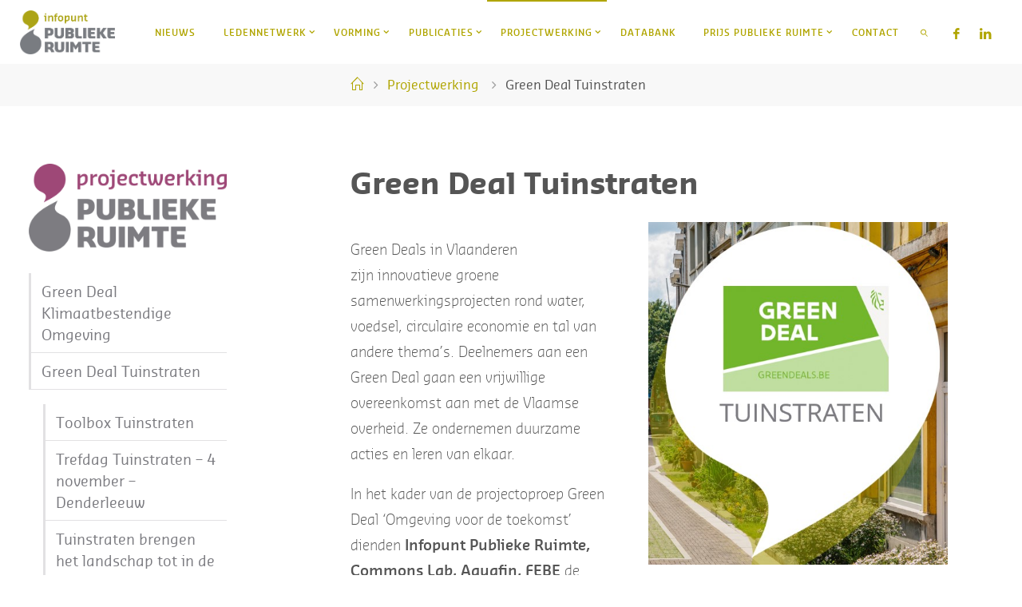

--- FILE ---
content_type: text/html; charset=UTF-8
request_url: https://www.publiekeruimte.info/projectwerking/greendeal-tuinstraten/
body_size: 81274
content:
<!DOCTYPE html>
<html lang="nl-NL">
<head>
<meta name="viewport" content="width=device-width, user-scalable=yes, initial-scale=1.0">
<meta http-equiv="X-UA-Compatible" content="IE=edge" /><meta charset="UTF-8">
<script>
var gform;gform||(document.addEventListener("gform_main_scripts_loaded",function(){gform.scriptsLoaded=!0}),document.addEventListener("gform/theme/scripts_loaded",function(){gform.themeScriptsLoaded=!0}),window.addEventListener("DOMContentLoaded",function(){gform.domLoaded=!0}),gform={domLoaded:!1,scriptsLoaded:!1,themeScriptsLoaded:!1,isFormEditor:()=>"function"==typeof InitializeEditor,callIfLoaded:function(o){return!(!gform.domLoaded||!gform.scriptsLoaded||!gform.themeScriptsLoaded&&!gform.isFormEditor()||(gform.isFormEditor()&&console.warn("The use of gform.initializeOnLoaded() is deprecated in the form editor context and will be removed in Gravity Forms 3.1."),o(),0))},initializeOnLoaded:function(o){gform.callIfLoaded(o)||(document.addEventListener("gform_main_scripts_loaded",()=>{gform.scriptsLoaded=!0,gform.callIfLoaded(o)}),document.addEventListener("gform/theme/scripts_loaded",()=>{gform.themeScriptsLoaded=!0,gform.callIfLoaded(o)}),window.addEventListener("DOMContentLoaded",()=>{gform.domLoaded=!0,gform.callIfLoaded(o)}))},hooks:{action:{},filter:{}},addAction:function(o,r,e,t){gform.addHook("action",o,r,e,t)},addFilter:function(o,r,e,t){gform.addHook("filter",o,r,e,t)},doAction:function(o){gform.doHook("action",o,arguments)},applyFilters:function(o){return gform.doHook("filter",o,arguments)},removeAction:function(o,r){gform.removeHook("action",o,r)},removeFilter:function(o,r,e){gform.removeHook("filter",o,r,e)},addHook:function(o,r,e,t,n){null==gform.hooks[o][r]&&(gform.hooks[o][r]=[]);var d=gform.hooks[o][r];null==n&&(n=r+"_"+d.length),gform.hooks[o][r].push({tag:n,callable:e,priority:t=null==t?10:t})},doHook:function(r,o,e){var t;if(e=Array.prototype.slice.call(e,1),null!=gform.hooks[r][o]&&((o=gform.hooks[r][o]).sort(function(o,r){return o.priority-r.priority}),o.forEach(function(o){"function"!=typeof(t=o.callable)&&(t=window[t]),"action"==r?t.apply(null,e):e[0]=t.apply(null,e)})),"filter"==r)return e[0]},removeHook:function(o,r,t,n){var e;null!=gform.hooks[o][r]&&(e=(e=gform.hooks[o][r]).filter(function(o,r,e){return!!(null!=n&&n!=o.tag||null!=t&&t!=o.priority)}),gform.hooks[o][r]=e)}});
</script>

<link rel="profile" href="https://gmpg.org/xfn/11">
<link rel="pingback" href="https://www.publiekeruimte.info/xmlrpc.php">
<meta name='robots' content='index, follow, max-image-preview:large, max-snippet:-1, max-video-preview:-1' />
	<style>img:is([sizes="auto" i], [sizes^="auto," i]) { contain-intrinsic-size: 3000px 1500px }</style>
	
	<!-- This site is optimized with the Yoast SEO plugin v26.6 - https://yoast.com/wordpress/plugins/seo/ -->
	<title>Green Deal Tuinstraten &#8226; Infopunt Publieke Ruimte</title>
	<link rel="canonical" href="https://www.publiekeruimte.info/projectwerking/greendeal-tuinstraten/" />
	<meta property="og:locale" content="nl_NL" />
	<meta property="og:type" content="article" />
	<meta property="og:title" content="Green Deal Tuinstraten &#8226; Infopunt Publieke Ruimte" />
	<meta property="og:description" content="Green Deals in Vlaanderen zijn innovatieve groene samenwerkingsprojecten rond water, voedsel, circulaire economie en tal van andere thema’s. Deelnemers aan een Green Deal gaan een vrijwillige overeenkomst aan met de Vlaamse overheid. Ze ondernemen duurzame acties en leren van elkaar. In het &hellip;" />
	<meta property="og:url" content="https://www.publiekeruimte.info/projectwerking/greendeal-tuinstraten/" />
	<meta property="og:site_name" content="Infopunt Publieke Ruimte" />
	<meta property="article:publisher" content="https://www.facebook.com/publiekeruimte/" />
	<meta property="article:modified_time" content="2025-02-24T15:50:12+00:00" />
	<meta property="og:image" content="https://www.publiekeruimte.info/wp-content/uploads/2023/03/tuinstraten.jpg" />
	<meta property="og:image:width" content="516" />
	<meta property="og:image:height" content="590" />
	<meta property="og:image:type" content="image/jpeg" />
	<meta name="twitter:card" content="summary_large_image" />
	<script type="application/ld+json" class="yoast-schema-graph">{"@context":"https://schema.org","@graph":[{"@type":"WebPage","@id":"https://www.publiekeruimte.info/projectwerking/greendeal-tuinstraten/","url":"https://www.publiekeruimte.info/projectwerking/greendeal-tuinstraten/","name":"Green Deal Tuinstraten &#8226; Infopunt Publieke Ruimte","isPartOf":{"@id":"https://www.publiekeruimte.info/#website"},"primaryImageOfPage":{"@id":"https://www.publiekeruimte.info/projectwerking/greendeal-tuinstraten/#primaryimage"},"image":{"@id":"https://www.publiekeruimte.info/projectwerking/greendeal-tuinstraten/#primaryimage"},"thumbnailUrl":"https://www.publiekeruimte.info/wp-content/uploads/2023/03/tuinstraten-262x300.jpg","datePublished":"2023-05-03T13:40:04+00:00","dateModified":"2025-02-24T15:50:12+00:00","breadcrumb":{"@id":"https://www.publiekeruimte.info/projectwerking/greendeal-tuinstraten/#breadcrumb"},"inLanguage":"nl-NL","potentialAction":[{"@type":"ReadAction","target":["https://www.publiekeruimte.info/projectwerking/greendeal-tuinstraten/"]}]},{"@type":"ImageObject","inLanguage":"nl-NL","@id":"https://www.publiekeruimte.info/projectwerking/greendeal-tuinstraten/#primaryimage","url":"https://www.publiekeruimte.info/wp-content/uploads/2023/03/tuinstraten.jpg","contentUrl":"https://www.publiekeruimte.info/wp-content/uploads/2023/03/tuinstraten.jpg","width":516,"height":590},{"@type":"BreadcrumbList","@id":"https://www.publiekeruimte.info/projectwerking/greendeal-tuinstraten/#breadcrumb","itemListElement":[{"@type":"ListItem","position":1,"name":"Home","item":"https://www.publiekeruimte.info/"},{"@type":"ListItem","position":2,"name":"Projectwerking","item":"https://www.publiekeruimte.info/projectwerking/"},{"@type":"ListItem","position":3,"name":"Green Deal Tuinstraten"}]},{"@type":"WebSite","@id":"https://www.publiekeruimte.info/#website","url":"https://www.publiekeruimte.info/","name":"Infopunt Publieke Ruimte","description":"","publisher":{"@id":"https://www.publiekeruimte.info/#organization"},"potentialAction":[{"@type":"SearchAction","target":{"@type":"EntryPoint","urlTemplate":"https://www.publiekeruimte.info/?s={search_term_string}"},"query-input":{"@type":"PropertyValueSpecification","valueRequired":true,"valueName":"search_term_string"}}],"inLanguage":"nl-NL"},{"@type":"Organization","@id":"https://www.publiekeruimte.info/#organization","name":"Infopunt Publieke Ruimte","url":"https://www.publiekeruimte.info/","logo":{"@type":"ImageObject","inLanguage":"nl-NL","@id":"https://www.publiekeruimte.info/#/schema/logo/image/","url":"https://www.publiekeruimte.info/wp-content/uploads/2020/03/infopunt.png","contentUrl":"https://www.publiekeruimte.info/wp-content/uploads/2020/03/infopunt.png","width":1131,"height":529,"caption":"Infopunt Publieke Ruimte"},"image":{"@id":"https://www.publiekeruimte.info/#/schema/logo/image/"},"sameAs":["https://www.facebook.com/publiekeruimte/"]}]}</script>
	<!-- / Yoast SEO plugin. -->


<link rel='dns-prefetch' href='//kit.fontawesome.com' />
<link rel='dns-prefetch' href='//stats.wp.com' />
<link rel='dns-prefetch' href='//fonts.googleapis.com' />
<link rel="alternate" type="application/rss+xml" title="Infopunt Publieke Ruimte &raquo; feed" href="https://www.publiekeruimte.info/feed/" />
<link rel="alternate" type="application/rss+xml" title="Infopunt Publieke Ruimte &raquo; reacties feed" href="https://www.publiekeruimte.info/comments/feed/" />
<script>
window._wpemojiSettings = {"baseUrl":"https:\/\/s.w.org\/images\/core\/emoji\/16.0.1\/72x72\/","ext":".png","svgUrl":"https:\/\/s.w.org\/images\/core\/emoji\/16.0.1\/svg\/","svgExt":".svg","source":{"concatemoji":"https:\/\/www.publiekeruimte.info\/wp-includes\/js\/wp-emoji-release.min.js?ver=6.8.3"}};
/*! This file is auto-generated */
!function(s,n){var o,i,e;function c(e){try{var t={supportTests:e,timestamp:(new Date).valueOf()};sessionStorage.setItem(o,JSON.stringify(t))}catch(e){}}function p(e,t,n){e.clearRect(0,0,e.canvas.width,e.canvas.height),e.fillText(t,0,0);var t=new Uint32Array(e.getImageData(0,0,e.canvas.width,e.canvas.height).data),a=(e.clearRect(0,0,e.canvas.width,e.canvas.height),e.fillText(n,0,0),new Uint32Array(e.getImageData(0,0,e.canvas.width,e.canvas.height).data));return t.every(function(e,t){return e===a[t]})}function u(e,t){e.clearRect(0,0,e.canvas.width,e.canvas.height),e.fillText(t,0,0);for(var n=e.getImageData(16,16,1,1),a=0;a<n.data.length;a++)if(0!==n.data[a])return!1;return!0}function f(e,t,n,a){switch(t){case"flag":return n(e,"\ud83c\udff3\ufe0f\u200d\u26a7\ufe0f","\ud83c\udff3\ufe0f\u200b\u26a7\ufe0f")?!1:!n(e,"\ud83c\udde8\ud83c\uddf6","\ud83c\udde8\u200b\ud83c\uddf6")&&!n(e,"\ud83c\udff4\udb40\udc67\udb40\udc62\udb40\udc65\udb40\udc6e\udb40\udc67\udb40\udc7f","\ud83c\udff4\u200b\udb40\udc67\u200b\udb40\udc62\u200b\udb40\udc65\u200b\udb40\udc6e\u200b\udb40\udc67\u200b\udb40\udc7f");case"emoji":return!a(e,"\ud83e\udedf")}return!1}function g(e,t,n,a){var r="undefined"!=typeof WorkerGlobalScope&&self instanceof WorkerGlobalScope?new OffscreenCanvas(300,150):s.createElement("canvas"),o=r.getContext("2d",{willReadFrequently:!0}),i=(o.textBaseline="top",o.font="600 32px Arial",{});return e.forEach(function(e){i[e]=t(o,e,n,a)}),i}function t(e){var t=s.createElement("script");t.src=e,t.defer=!0,s.head.appendChild(t)}"undefined"!=typeof Promise&&(o="wpEmojiSettingsSupports",i=["flag","emoji"],n.supports={everything:!0,everythingExceptFlag:!0},e=new Promise(function(e){s.addEventListener("DOMContentLoaded",e,{once:!0})}),new Promise(function(t){var n=function(){try{var e=JSON.parse(sessionStorage.getItem(o));if("object"==typeof e&&"number"==typeof e.timestamp&&(new Date).valueOf()<e.timestamp+604800&&"object"==typeof e.supportTests)return e.supportTests}catch(e){}return null}();if(!n){if("undefined"!=typeof Worker&&"undefined"!=typeof OffscreenCanvas&&"undefined"!=typeof URL&&URL.createObjectURL&&"undefined"!=typeof Blob)try{var e="postMessage("+g.toString()+"("+[JSON.stringify(i),f.toString(),p.toString(),u.toString()].join(",")+"));",a=new Blob([e],{type:"text/javascript"}),r=new Worker(URL.createObjectURL(a),{name:"wpTestEmojiSupports"});return void(r.onmessage=function(e){c(n=e.data),r.terminate(),t(n)})}catch(e){}c(n=g(i,f,p,u))}t(n)}).then(function(e){for(var t in e)n.supports[t]=e[t],n.supports.everything=n.supports.everything&&n.supports[t],"flag"!==t&&(n.supports.everythingExceptFlag=n.supports.everythingExceptFlag&&n.supports[t]);n.supports.everythingExceptFlag=n.supports.everythingExceptFlag&&!n.supports.flag,n.DOMReady=!1,n.readyCallback=function(){n.DOMReady=!0}}).then(function(){return e}).then(function(){var e;n.supports.everything||(n.readyCallback(),(e=n.source||{}).concatemoji?t(e.concatemoji):e.wpemoji&&e.twemoji&&(t(e.twemoji),t(e.wpemoji)))}))}((window,document),window._wpemojiSettings);
</script>
<link rel='stylesheet' id='fluidaplus-shortcodes-css' href='https://www.publiekeruimte.info/wp-content/themes/fluida-plus/plus/resources/shortcodes.css?ver=1.8.8' media='all' />
<style id='wp-emoji-styles-inline-css'>

	img.wp-smiley, img.emoji {
		display: inline !important;
		border: none !important;
		box-shadow: none !important;
		height: 1em !important;
		width: 1em !important;
		margin: 0 0.07em !important;
		vertical-align: -0.1em !important;
		background: none !important;
		padding: 0 !important;
	}
</style>
<link rel='stylesheet' id='wp-block-library-css' href='https://www.publiekeruimte.info/wp-includes/css/dist/block-library/style.min.css?ver=6.8.3' media='all' />
<style id='classic-theme-styles-inline-css'>
/*! This file is auto-generated */
.wp-block-button__link{color:#fff;background-color:#32373c;border-radius:9999px;box-shadow:none;text-decoration:none;padding:calc(.667em + 2px) calc(1.333em + 2px);font-size:1.125em}.wp-block-file__button{background:#32373c;color:#fff;text-decoration:none}
</style>
<link rel='stylesheet' id='mediaelement-css' href='https://www.publiekeruimte.info/wp-includes/js/mediaelement/mediaelementplayer-legacy.min.css?ver=4.2.17' media='all' />
<link rel='stylesheet' id='wp-mediaelement-css' href='https://www.publiekeruimte.info/wp-includes/js/mediaelement/wp-mediaelement.min.css?ver=6.8.3' media='all' />
<style id='jetpack-sharing-buttons-style-inline-css'>
.jetpack-sharing-buttons__services-list{display:flex;flex-direction:row;flex-wrap:wrap;gap:0;list-style-type:none;margin:5px;padding:0}.jetpack-sharing-buttons__services-list.has-small-icon-size{font-size:12px}.jetpack-sharing-buttons__services-list.has-normal-icon-size{font-size:16px}.jetpack-sharing-buttons__services-list.has-large-icon-size{font-size:24px}.jetpack-sharing-buttons__services-list.has-huge-icon-size{font-size:36px}@media print{.jetpack-sharing-buttons__services-list{display:none!important}}.editor-styles-wrapper .wp-block-jetpack-sharing-buttons{gap:0;padding-inline-start:0}ul.jetpack-sharing-buttons__services-list.has-background{padding:1.25em 2.375em}
</style>
<style id='font-awesome-svg-styles-default-inline-css'>
.svg-inline--fa {
  display: inline-block;
  height: 1em;
  overflow: visible;
  vertical-align: -.125em;
}
</style>
<link rel='stylesheet' id='font-awesome-svg-styles-css' href='https://www.publiekeruimte.info/wp-content/uploads/font-awesome/v6.6.0/css/svg-with-js.css' media='all' />
<style id='font-awesome-svg-styles-inline-css'>
   .wp-block-font-awesome-icon svg::before,
   .wp-rich-text-font-awesome-icon svg::before {content: unset;}
</style>
<style id='global-styles-inline-css'>
:root{--wp--preset--aspect-ratio--square: 1;--wp--preset--aspect-ratio--4-3: 4/3;--wp--preset--aspect-ratio--3-4: 3/4;--wp--preset--aspect-ratio--3-2: 3/2;--wp--preset--aspect-ratio--2-3: 2/3;--wp--preset--aspect-ratio--16-9: 16/9;--wp--preset--aspect-ratio--9-16: 9/16;--wp--preset--color--black: #000000;--wp--preset--color--cyan-bluish-gray: #abb8c3;--wp--preset--color--white: #ffffff;--wp--preset--color--pale-pink: #f78da7;--wp--preset--color--vivid-red: #cf2e2e;--wp--preset--color--luminous-vivid-orange: #ff6900;--wp--preset--color--luminous-vivid-amber: #fcb900;--wp--preset--color--light-green-cyan: #7bdcb5;--wp--preset--color--vivid-green-cyan: #00d084;--wp--preset--color--pale-cyan-blue: #8ed1fc;--wp--preset--color--vivid-cyan-blue: #0693e3;--wp--preset--color--vivid-purple: #9b51e0;--wp--preset--color--accent-1: #b0a500;--wp--preset--color--accent-2: #9a9600;--wp--preset--color--headings: #333;--wp--preset--color--sitetext: #555;--wp--preset--color--sitebg: #fff;--wp--preset--gradient--vivid-cyan-blue-to-vivid-purple: linear-gradient(135deg,rgba(6,147,227,1) 0%,rgb(155,81,224) 100%);--wp--preset--gradient--light-green-cyan-to-vivid-green-cyan: linear-gradient(135deg,rgb(122,220,180) 0%,rgb(0,208,130) 100%);--wp--preset--gradient--luminous-vivid-amber-to-luminous-vivid-orange: linear-gradient(135deg,rgba(252,185,0,1) 0%,rgba(255,105,0,1) 100%);--wp--preset--gradient--luminous-vivid-orange-to-vivid-red: linear-gradient(135deg,rgba(255,105,0,1) 0%,rgb(207,46,46) 100%);--wp--preset--gradient--very-light-gray-to-cyan-bluish-gray: linear-gradient(135deg,rgb(238,238,238) 0%,rgb(169,184,195) 100%);--wp--preset--gradient--cool-to-warm-spectrum: linear-gradient(135deg,rgb(74,234,220) 0%,rgb(151,120,209) 20%,rgb(207,42,186) 40%,rgb(238,44,130) 60%,rgb(251,105,98) 80%,rgb(254,248,76) 100%);--wp--preset--gradient--blush-light-purple: linear-gradient(135deg,rgb(255,206,236) 0%,rgb(152,150,240) 100%);--wp--preset--gradient--blush-bordeaux: linear-gradient(135deg,rgb(254,205,165) 0%,rgb(254,45,45) 50%,rgb(107,0,62) 100%);--wp--preset--gradient--luminous-dusk: linear-gradient(135deg,rgb(255,203,112) 0%,rgb(199,81,192) 50%,rgb(65,88,208) 100%);--wp--preset--gradient--pale-ocean: linear-gradient(135deg,rgb(255,245,203) 0%,rgb(182,227,212) 50%,rgb(51,167,181) 100%);--wp--preset--gradient--electric-grass: linear-gradient(135deg,rgb(202,248,128) 0%,rgb(113,206,126) 100%);--wp--preset--gradient--midnight: linear-gradient(135deg,rgb(2,3,129) 0%,rgb(40,116,252) 100%);--wp--preset--font-size--small: 11px;--wp--preset--font-size--medium: 20px;--wp--preset--font-size--large: 28px;--wp--preset--font-size--x-large: 42px;--wp--preset--font-size--normal: 18px;--wp--preset--font-size--larger: 46px;--wp--preset--spacing--20: 0.44rem;--wp--preset--spacing--30: 0.67rem;--wp--preset--spacing--40: 1rem;--wp--preset--spacing--50: 1.5rem;--wp--preset--spacing--60: 2.25rem;--wp--preset--spacing--70: 3.38rem;--wp--preset--spacing--80: 5.06rem;--wp--preset--shadow--natural: 6px 6px 9px rgba(0, 0, 0, 0.2);--wp--preset--shadow--deep: 12px 12px 50px rgba(0, 0, 0, 0.4);--wp--preset--shadow--sharp: 6px 6px 0px rgba(0, 0, 0, 0.2);--wp--preset--shadow--outlined: 6px 6px 0px -3px rgba(255, 255, 255, 1), 6px 6px rgba(0, 0, 0, 1);--wp--preset--shadow--crisp: 6px 6px 0px rgba(0, 0, 0, 1);}:where(.is-layout-flex){gap: 0.5em;}:where(.is-layout-grid){gap: 0.5em;}body .is-layout-flex{display: flex;}.is-layout-flex{flex-wrap: wrap;align-items: center;}.is-layout-flex > :is(*, div){margin: 0;}body .is-layout-grid{display: grid;}.is-layout-grid > :is(*, div){margin: 0;}:where(.wp-block-columns.is-layout-flex){gap: 2em;}:where(.wp-block-columns.is-layout-grid){gap: 2em;}:where(.wp-block-post-template.is-layout-flex){gap: 1.25em;}:where(.wp-block-post-template.is-layout-grid){gap: 1.25em;}.has-black-color{color: var(--wp--preset--color--black) !important;}.has-cyan-bluish-gray-color{color: var(--wp--preset--color--cyan-bluish-gray) !important;}.has-white-color{color: var(--wp--preset--color--white) !important;}.has-pale-pink-color{color: var(--wp--preset--color--pale-pink) !important;}.has-vivid-red-color{color: var(--wp--preset--color--vivid-red) !important;}.has-luminous-vivid-orange-color{color: var(--wp--preset--color--luminous-vivid-orange) !important;}.has-luminous-vivid-amber-color{color: var(--wp--preset--color--luminous-vivid-amber) !important;}.has-light-green-cyan-color{color: var(--wp--preset--color--light-green-cyan) !important;}.has-vivid-green-cyan-color{color: var(--wp--preset--color--vivid-green-cyan) !important;}.has-pale-cyan-blue-color{color: var(--wp--preset--color--pale-cyan-blue) !important;}.has-vivid-cyan-blue-color{color: var(--wp--preset--color--vivid-cyan-blue) !important;}.has-vivid-purple-color{color: var(--wp--preset--color--vivid-purple) !important;}.has-black-background-color{background-color: var(--wp--preset--color--black) !important;}.has-cyan-bluish-gray-background-color{background-color: var(--wp--preset--color--cyan-bluish-gray) !important;}.has-white-background-color{background-color: var(--wp--preset--color--white) !important;}.has-pale-pink-background-color{background-color: var(--wp--preset--color--pale-pink) !important;}.has-vivid-red-background-color{background-color: var(--wp--preset--color--vivid-red) !important;}.has-luminous-vivid-orange-background-color{background-color: var(--wp--preset--color--luminous-vivid-orange) !important;}.has-luminous-vivid-amber-background-color{background-color: var(--wp--preset--color--luminous-vivid-amber) !important;}.has-light-green-cyan-background-color{background-color: var(--wp--preset--color--light-green-cyan) !important;}.has-vivid-green-cyan-background-color{background-color: var(--wp--preset--color--vivid-green-cyan) !important;}.has-pale-cyan-blue-background-color{background-color: var(--wp--preset--color--pale-cyan-blue) !important;}.has-vivid-cyan-blue-background-color{background-color: var(--wp--preset--color--vivid-cyan-blue) !important;}.has-vivid-purple-background-color{background-color: var(--wp--preset--color--vivid-purple) !important;}.has-black-border-color{border-color: var(--wp--preset--color--black) !important;}.has-cyan-bluish-gray-border-color{border-color: var(--wp--preset--color--cyan-bluish-gray) !important;}.has-white-border-color{border-color: var(--wp--preset--color--white) !important;}.has-pale-pink-border-color{border-color: var(--wp--preset--color--pale-pink) !important;}.has-vivid-red-border-color{border-color: var(--wp--preset--color--vivid-red) !important;}.has-luminous-vivid-orange-border-color{border-color: var(--wp--preset--color--luminous-vivid-orange) !important;}.has-luminous-vivid-amber-border-color{border-color: var(--wp--preset--color--luminous-vivid-amber) !important;}.has-light-green-cyan-border-color{border-color: var(--wp--preset--color--light-green-cyan) !important;}.has-vivid-green-cyan-border-color{border-color: var(--wp--preset--color--vivid-green-cyan) !important;}.has-pale-cyan-blue-border-color{border-color: var(--wp--preset--color--pale-cyan-blue) !important;}.has-vivid-cyan-blue-border-color{border-color: var(--wp--preset--color--vivid-cyan-blue) !important;}.has-vivid-purple-border-color{border-color: var(--wp--preset--color--vivid-purple) !important;}.has-vivid-cyan-blue-to-vivid-purple-gradient-background{background: var(--wp--preset--gradient--vivid-cyan-blue-to-vivid-purple) !important;}.has-light-green-cyan-to-vivid-green-cyan-gradient-background{background: var(--wp--preset--gradient--light-green-cyan-to-vivid-green-cyan) !important;}.has-luminous-vivid-amber-to-luminous-vivid-orange-gradient-background{background: var(--wp--preset--gradient--luminous-vivid-amber-to-luminous-vivid-orange) !important;}.has-luminous-vivid-orange-to-vivid-red-gradient-background{background: var(--wp--preset--gradient--luminous-vivid-orange-to-vivid-red) !important;}.has-very-light-gray-to-cyan-bluish-gray-gradient-background{background: var(--wp--preset--gradient--very-light-gray-to-cyan-bluish-gray) !important;}.has-cool-to-warm-spectrum-gradient-background{background: var(--wp--preset--gradient--cool-to-warm-spectrum) !important;}.has-blush-light-purple-gradient-background{background: var(--wp--preset--gradient--blush-light-purple) !important;}.has-blush-bordeaux-gradient-background{background: var(--wp--preset--gradient--blush-bordeaux) !important;}.has-luminous-dusk-gradient-background{background: var(--wp--preset--gradient--luminous-dusk) !important;}.has-pale-ocean-gradient-background{background: var(--wp--preset--gradient--pale-ocean) !important;}.has-electric-grass-gradient-background{background: var(--wp--preset--gradient--electric-grass) !important;}.has-midnight-gradient-background{background: var(--wp--preset--gradient--midnight) !important;}.has-small-font-size{font-size: var(--wp--preset--font-size--small) !important;}.has-medium-font-size{font-size: var(--wp--preset--font-size--medium) !important;}.has-large-font-size{font-size: var(--wp--preset--font-size--large) !important;}.has-x-large-font-size{font-size: var(--wp--preset--font-size--x-large) !important;}
:where(.wp-block-post-template.is-layout-flex){gap: 1.25em;}:where(.wp-block-post-template.is-layout-grid){gap: 1.25em;}
:where(.wp-block-columns.is-layout-flex){gap: 2em;}:where(.wp-block-columns.is-layout-grid){gap: 2em;}
:root :where(.wp-block-pullquote){font-size: 1.5em;line-height: 1.6;}
</style>
<link rel='stylesheet' id='cmplz-general-css' href='https://www.publiekeruimte.info/wp-content/plugins/complianz-gdpr-premium/assets/css/cookieblocker.min.css?ver=1759745967' media='all' />
<link rel='stylesheet' id='fluida-main-css' href='https://www.publiekeruimte.info/wp-content/themes/fluida-plus/style.css?ver=1.8.8' media='all' />
<style id='fluida-main-inline-css'>
 #site-header-main-inside, #container, #colophon-inside, #footer-inside, #breadcrumbs-container-inside, #wp-custom-header { margin: 0 auto; max-width: 1450px; } #site-header-main { left: 0; right: 0; } #primary { width: 320px; } #secondary { width: 320px; } #container.one-column { } #container.two-columns-right #secondary { float: right; } #container.two-columns-right .main, .two-columns-right #breadcrumbs { width: calc( 98% - 320px ); float: left; } #container.two-columns-left #primary { float: left; } #container.two-columns-left .main, .two-columns-left #breadcrumbs { width: calc( 98% - 320px ); float: right; } #container.three-columns-right #primary, #container.three-columns-left #primary, #container.three-columns-sided #primary { float: left; } #container.three-columns-right #secondary, #container.three-columns-left #secondary, #container.three-columns-sided #secondary { float: left; } #container.three-columns-right #primary, #container.three-columns-left #secondary { margin-left: 2%; margin-right: 2%; } #container.three-columns-right .main, .three-columns-right #breadcrumbs { width: calc( 96% - 640px ); float: left; } #container.three-columns-left .main, .three-columns-left #breadcrumbs { width: calc( 96% - 640px ); float: right; } #container.three-columns-sided #secondary { float: right; } #container.three-columns-sided .main, .three-columns-sided #breadcrumbs { width: calc( 96% - 640px ); float: right; margin: 0 calc( 2% + 320px ) 0 -1920px; } #site-text { clip: rect(1px, 1px, 1px, 1px); height: 1px; overflow: hidden; position: absolute !important; width: 1px; word-wrap: normal !important; } html { font-family: 'Infopunt'; font-size: 18px; font-weight: 400; line-height: 1.8; } #site-title { font-family: 'Infopunt'; font-size: 150%; font-weight: 400; } #access ul li a { font-family: 'Infopunt'; font-size: 80%; font-weight: 600; } #access i.search-icon { ; } .widget-title { font-family: 'Infopunt'; font-size: 100%; font-weight: 700; } .widget-container { font-family: 'Infopunt'; font-size: 100%; font-weight: 300; } .entry-title, #reply-title, .woocommerce .main .page-title, .woocommerce .main .entry-title { font-family: 'Infopunt'; font-size: 220%; font-weight: 600; } .content-masonry .entry-title { font-size: 165%; } h1 { font-size: 2.33em; } h2 { font-size: 2.06em; } h3 { font-size: 1.79em; } h4 { font-size: 1.52em; } h5 { font-size: 1.25em; } h6 { font-size: 0.98em; } h1, h2, h3, h4, h5, h6 { font-family: 'Infopunt'; font-weight: 600; } .lp-staticslider .staticslider-caption-title, .seriousslider.seriousslider-theme .seriousslider-caption-title { font-family: 'Infopunt'; } body { color: #555; background-color: #ffffff; } #site-header-main, #site-header-main-inside, #access ul li a, #access ul ul, #access::after { background-color: #ffffff; } #access .menu-main-search .searchform { border-color: #b0a500; background-color: #b0a500; } .menu-search-animated .searchform input[type="search"], .menu-search-animated .searchform input[type="search"]:focus { color: #ffffff; } #header a { color: #b0a500; } #access > div > ul > li, #access > div > ul > li > a { color: #b0a500; } #access ul.sub-menu li a, #access ul.children li a { color: #555; } #access ul.sub-menu li:hover > a, #access ul.children li:hover > a { background-color: rgba(85,85,85,0.1); } #access > div > ul > li:hover > a { color: #ffffff; } #access ul > li.current_page_item > a, #access ul > li.current-menu-item > a, #access ul > li.current_page_ancestor > a, #access ul > li.current-menu-ancestor > a, #access .sub-menu, #access .children { border-top-color: #b0a500; } #access ul ul ul { border-left-color: rgba(85,85,85,0.5); } #access > div > ul > li:hover > a { background-color: #b0a500; } #access ul.children > li.current_page_item > a, #access ul.sub-menu > li.current-menu-item > a, #access ul.children > li.current_page_ancestor > a, #access ul.sub-menu > li.current-menu-ancestor > a { border-color: #555; } .searchform .searchsubmit, .searchform:hover input[type="search"], .searchform input[type="search"]:focus { color: #fff; background-color: transparent; } .searchform::after, .searchform input[type="search"]:focus, .searchform .searchsubmit:hover { background-color: #b0a500; } article.hentry, #primary, .searchform, .main > div:not(#content-masonry), .main > header, .main > nav#nav-below, .pagination span, .pagination a, #nav-old-below .nav-previous, #nav-old-below .nav-next { background-color: #fff; } #breadcrumbs-container { background-color: #f8f8f8;} #secondary { background-color: #e4e7d5; } #colophon, #footer { background-color: #ffffff; color: #7b7b80; } span.entry-format { color: #b0a500; } .format-aside { border-top-color: #ffffff; } article.hentry .post-thumbnail-container { background-color: rgba(85,85,85,0.15); } .entry-content blockquote::before, .entry-content blockquote::after { color: rgba(85,85,85,0.1); } .entry-content h1, .entry-content h2, .entry-content h3, .entry-content h4, .lp-text-content h1, .lp-text-content h2, .lp-text-content h3, .lp-text-content h4 { color: #333; } a { color: #b0a500; } a:hover, .entry-meta span a:hover, .comments-link a:hover { color: #9a9600; } #footer a, .page-title strong { color: #b0a500; } #footer a:hover, #site-title a:hover span { color: #9a9600; } #access > div > ul > li.menu-search-animated:hover i { color: #ffffff; } .continue-reading-link { color: #fff; background-color: #9a9600} .continue-reading-link:before { background-color: #b0a500} .continue-reading-link:hover { color: #fff; } header.pad-container { border-top-color: #b0a500; } article.sticky:after { background-color: rgba(176,165,0,1); } .socials a:before { color: #b0a500; } .socials a:hover:before { color: #9a9600; } .fluida-normalizedtags #content .tagcloud a { color: #fff; background-color: #b0a500; } .fluida-normalizedtags #content .tagcloud a:hover { background-color: #9a9600; } #toTop .icon-back2top:before { color: #b0a500; } #toTop:hover .icon-back2top:before { color: #9a9600; } .entry-meta .icon-metas:before { color: #9a9600; } .page-link a:hover { border-top-color: #9a9600; } #site-title span a span:nth-child(1) { background-color: #b0a500; color: #ffffff; width: 1.4em; margin-right: .1em; text-align: center; line-height: 1.4; font-weight: 300; } #site-title span a:hover span:nth-child(1) { background-color: #9a9600; } .fluida-caption-one .main .wp-caption .wp-caption-text { border-bottom-color: #eeeeee; } .fluida-caption-two .main .wp-caption .wp-caption-text { background-color: #f5f5f5; } .fluida-image-one .entry-content img[class*="align"], .fluida-image-one .entry-summary img[class*="align"], .fluida-image-two .entry-content img[class*='align'], .fluida-image-two .entry-summary img[class*='align'] { border-color: #eeeeee; } .fluida-image-five .entry-content img[class*='align'], .fluida-image-five .entry-summary img[class*='align'] { border-color: #b0a500; } /* diffs */ span.edit-link a.post-edit-link, span.edit-link a.post-edit-link:hover, span.edit-link .icon-edit:before { color: #9a9a9a; } .searchform { border-color: #ebebeb; } .entry-meta span, .entry-utility span, .entry-meta time, .comment-meta a, #breadcrumbs-nav .icon-angle-right::before, .footermenu ul li span.sep { color: #9a9a9a; } #footer { border-top-color: #ebebeb; } #colophon .widget-container:after { background-color: #ebebeb; } #commentform { max-width:650px;} code, .reply a:after, #nav-below .nav-previous a:before, #nav-below .nav-next a:before, .reply a:after { background-color: #eeeeee; } pre, .entry-meta .author, nav.sidebarmenu, .page-link > span, article .author-info, .comment-author, .commentlist .comment-body, .commentlist .pingback, nav.sidebarmenu li a { border-color: #eeeeee; } select, input[type], textarea { color: #555; } button, input[type="button"], input[type="submit"], input[type="reset"] { background-color: #b0a500; color: #fff; } button:hover, input[type="button"]:hover, input[type="submit"]:hover, input[type="reset"]:hover { background-color: #9a9600; } select, input[type], textarea { border-color: #e9e9e9; } input[type]:hover, textarea:hover, select:hover, input[type]:focus, textarea:focus, select:focus { border-color: #cdcdcd; } hr { background-color: #e9e9e9; } #toTop { background-color: rgba(250,250,250,0.8) } /* gutenberg */ .wp-block-image.alignwide { margin-left: -15%; margin-right: -15%; } .wp-block-image.alignwide img { width: 130%; max-width: 130%; } .has-accent-1-color, .has-accent-1-color:hover { color: #b0a500; } .has-accent-2-color, .has-accent-2-color:hover { color: #9a9600; } .has-headings-color, .has-headings-color:hover { color: #333; } .has-sitetext-color, .has-sitetext-color:hover { color: #555; } .has-sitebg-color, .has-sitebg-color:hover { color: #fff; } .has-accent-1-background-color { background-color: #b0a500; } .has-accent-2-background-color { background-color: #9a9600; } .has-headings-background-color { background-color: #333; } .has-sitetext-background-color { background-color: #555; } .has-sitebg-background-color { background-color: #fff; } .has-small-font-size { font-size: 11px; } .has-regular-font-size { font-size: 18px; } .has-large-font-size { font-size: 28px; } .has-larger-font-size { font-size: 46px; } .has-huge-font-size { font-size: 46px; } /* woocommerce */ .woocommerce-page #respond input#submit.alt, .woocommerce a.button.alt, .woocommerce-page button.button.alt, .woocommerce input.button.alt, .woocommerce #respond input#submit, .woocommerce a.button, .woocommerce button.button, .woocommerce input.button { background-color: #b0a500; color: #fff; line-height: 1.8; } .woocommerce #respond input#submit:hover, .woocommerce a.button:hover, .woocommerce button.button:hover, .woocommerce input.button:hover { background-color: #d2c722; color: #fff;} .woocommerce-page #respond input#submit.alt, .woocommerce a.button.alt, .woocommerce-page button.button.alt, .woocommerce input.button.alt { background-color: #9a9600; color: #fff; line-height: 1.8; } .woocommerce-page #respond input#submit.alt:hover, .woocommerce a.button.alt:hover, .woocommerce-page button.button.alt:hover, .woocommerce input.button.alt:hover { background-color: #bcb822; color: #fff;} .woocommerce div.product .woocommerce-tabs ul.tabs li.active { border-bottom-color: #fff; } .woocommerce #respond input#submit.alt.disabled, .woocommerce #respond input#submit.alt.disabled:hover, .woocommerce #respond input#submit.alt:disabled, .woocommerce #respond input#submit.alt:disabled:hover, .woocommerce #respond input#submit.alt[disabled]:disabled, .woocommerce #respond input#submit.alt[disabled]:disabled:hover, .woocommerce a.button.alt.disabled, .woocommerce a.button.alt.disabled:hover, .woocommerce a.button.alt:disabled, .woocommerce a.button.alt:disabled:hover, .woocommerce a.button.alt[disabled]:disabled, .woocommerce a.button.alt[disabled]:disabled:hover, .woocommerce button.button.alt.disabled, .woocommerce button.button.alt.disabled:hover, .woocommerce button.button.alt:disabled, .woocommerce button.button.alt:disabled:hover, .woocommerce button.button.alt[disabled]:disabled, .woocommerce button.button.alt[disabled]:disabled:hover, .woocommerce input.button.alt.disabled, .woocommerce input.button.alt.disabled:hover, .woocommerce input.button.alt:disabled, .woocommerce input.button.alt:disabled:hover, .woocommerce input.button.alt[disabled]:disabled, .woocommerce input.button.alt[disabled]:disabled:hover { background-color: #9a9600; } .woocommerce ul.products li.product .price, .woocommerce div.product p.price, .woocommerce div.product span.price { color: #232323 } #add_payment_method #payment, .woocommerce-cart #payment, .woocommerce-checkout #payment { background: #f5f5f5; } /* mobile menu */ nav#mobile-menu { background-color: #ffffff; color: #b0a500;} #mobile-menu .menu-main-search input[type="search"] { color: #b0a500; } .main .entry-content, .main .entry-summary { text-align: inherit; } .main p, .main ul, .main ol, .main dd, .main pre, .main hr { margin-bottom: 1em; } .main .entry-content p { text-indent: 0em; } .main a.post-featured-image { background-position: center center; } #content { margin-top: 20px; } #content { padding-left: 0px; padding-right: 0px; } #header-widget-area { width: 33%; right: 10px; } .fluida-stripped-table .main thead th, .fluida-bordered-table .main thead th, .fluida-stripped-table .main td, .fluida-stripped-table .main th, .fluida-bordered-table .main th, .fluida-bordered-table .main td { border-color: #e9e9e9; } .fluida-clean-table .main th, .fluida-stripped-table .main tr:nth-child(even) td, .fluida-stripped-table .main tr:nth-child(even) th { background-color: #f6f6f6; } .fluida-cropped-featured .main .post-thumbnail-container { height: 180px; } .fluida-responsive-featured .main .post-thumbnail-container { max-height: 180px; height: auto; } article.hentry .article-inner, #breadcrumbs-nav, body.woocommerce.woocommerce-page #breadcrumbs-nav, #content-masonry article.hentry .article-inner, .pad-container { padding-left: 10%; padding-right: 10%; } .fluida-magazine-two.archive #breadcrumbs-nav, .fluida-magazine-two.archive .pad-container, .fluida-magazine-two.search #breadcrumbs-nav, .fluida-magazine-two.search .pad-container, .fluida-magazine-two.page-template-template-page-with-intro #breadcrumbs-nav, .fluida-magazine-two.page-template-template-page-with-intro .pad-container { padding-left: 5%; padding-right: 5%; } .fluida-magazine-three.archive #breadcrumbs-nav, .fluida-magazine-three.archive .pad-container, .fluida-magazine-three.search #breadcrumbs-nav, .fluida-magazine-three.search .pad-container, .fluida-magazine-three.page-template-template-page-with-intro #breadcrumbs-nav, .fluida-magazine-three.page-template-template-page-with-intro .pad-container { padding-left: 3.3333333333333%; padding-right: 3.3333333333333%; } #site-header-main { height:80px; } #sheader, .identity, #nav-toggle { height:80px; line-height:80px; } #access div > ul > li > a { line-height:78px; } #access .menu-main-search > a, #branding { height:80px; } .fluida-responsive-headerimage #masthead #header-image-main-inside { max-height: 0px; } .fluida-cropped-headerimage #masthead div.header-image { height: 0px; } #site-text { display: none; } #masthead #site-header-main { position: fixed; top: 0; box-shadow: 0 0 3px rgba(0,0,0,0.2); } #header-image-main { margin-top: 80px; } .fluida-landing-page .lp-blocks-inside, .fluida-landing-page .lp-boxes-inside, .fluida-landing-page .lp-text-inside, .fluida-landing-page .lp-posts-inside, .fluida-landing-page .lp-section-header { max-width: 1450px; } .seriousslider-theme .seriousslider-caption-buttons a:nth-child(2n+1), a.staticslider-button:nth-child(2n+1) { color: #555; border-color: #fff; background-color: #fff; } .seriousslider-theme .seriousslider-caption-buttons a:nth-child(2n+1):hover, a.staticslider-button:nth-child(2n+1):hover { color: #fff; } .seriousslider-theme .seriousslider-caption-buttons a:nth-child(2n), a.staticslider-button:nth-child(2n) { border-color: #fff; color: #fff; } .seriousslider-theme .seriousslider-caption-buttons a:nth-child(2n):hover, .staticslider-button:nth-child(2n):hover { color: #555; background-color: #fff; } .lp-blocks { ; } .lp-block > i::before { color: #b0a500; } .lp-block:hover i::before { color: #9a9600; } .lp-block i:after { background-color: #b0a500; } .lp-block:hover i:after { background-color: #9a9600; } .lp-block-text, .lp-boxes-static .lp-box-text, .lp-section-desc { color: #919191; } .lp-text { background-color: #FFF; } .lp-boxes-1 .lp-box .lp-box-image { height: 120px; } .lp-boxes-1.lp-boxes-animated .lp-box:hover .lp-box-text { max-height: 20px; } .lp-boxes-2 .lp-box .lp-box-image { height: 250px; } .lp-boxes-2.lp-boxes-animated .lp-box:hover .lp-box-text { max-height: 150px; } .lp-box-readmore { color: #b0a500; } .lp-boxes { ; } .lp-boxes .lp-box-overlay { background-color: rgba(176,165,0, 0.9); } .lpbox-rnd1 { background-color: #c8c8c8; } .lpbox-rnd2 { background-color: #c3c3c3; } .lpbox-rnd3 { background-color: #bebebe; } .lpbox-rnd4 { background-color: #b9b9b9; } .lpbox-rnd5 { background-color: #b4b4b4; } .lpbox-rnd6 { background-color: #afafaf; } .lpbox-rnd7 { background-color: #aaaaaa; } .lpbox-rnd8 { background-color: #a5a5a5; } /* Plus style */ /* Landing Page */ .lp-blocks1 { background-color: #f3f3f3; } .lp-blocks2 { } .lp-boxes-1 { } .lp-boxes-2 { background-color: #f8f8f8; } .lp-boxes-3 { } #lp-text-zero { background-color: #ffffff; } #lp-text-one { background-color: #fff; } #lp-text-two { background-color: #fff; } #lp-text-three { background-color: #fff; } #lp-text-four { background-color: #fff; } #lp-text-five { background-color: #fff; } #lp-text-six { background-color: #FFF; } .lp-portfolio { background-color: #fff; } .lp-blocks2 .lp-block i::before { color: #b0a500; border-color: #b0a500; } .lp-blocks2 .lp-block:hover i::before { background-color: #b0a500; } .lp-boxes-static2 .lp-box { background-color: #fff; } .lp-boxes.lp-boxes-animated2 .lp-box-overlay { background-color: rgba(154,150,0, 0.9); } .lp-boxes-3 .lp-box .lp-box-image { height: 300px; } .lp-boxes-3.lp-boxes-animated .lp-box:hover .lp-box-text { max-height: 200px; } .lp-text .lp-text-overlay + .lp-text-inside { color: #555; } .lp-text.style-reverse .lp-text-overlay + .lp-text-inside { color: #d4d4d4; } /* Shortcodes */ .panel-title { font-family: 'Infopunt'; } .btn-primary, .label-primary { background: #b0a500; } .btn-secondary, .label-secondary { background: #9a9600; } .btn-primary:hover, .btn-primary:focus, .btn-primary.focus, .btn-primary:active, .btn-primary.active { background: #8e8300; } .btn-secondary:hover, .btn-secondary:focus, .btn-secondary.focus, .btn-secondary:active, .btn-secondary.active { background: #787400; } .fontfamily-titles-font { font-family: 'Infopunt'; } .fontfamily-headings-font { font-family: 'Infopunt'; } /* Portfolio */ .single article.jetpack-portfolio .entry-meta { background-color: #f5f5f5 } .jetpack-portfolio-shortcode .portfolio-entry .portfolio-entry-meta > div:last-child { border-color: #eeeeee; } #portfolio-filter > a, #portfolio-filter > a:after { color: #888888; } #portfolio-filter > a.active { color: #b0a500; } /* Widgets */ .widget-area .cryout-wtabs-nav { border-color: #b0a500; } ul.cryout-wtabs-nav li.active a { background-color: #b0a500; } /* Team Members */ .tmm .tmm_member { background-color: #f5f5f5; } @media (min-width: 800px) and (max-width: 1024px) { .cryout #access { display: none; } .cryout #nav-toggle { display: block; } .cryout #sheader { margin-left: 0; margin-right: 2em; } } /* end Plus style */ 
/* Fluida Custom CSS - disabled in v1.8.3
 #404-container{ background: red; color: blue; }
*/
</style>
<link rel='stylesheet' id='fluida-child-css' href='https://www.publiekeruimte.info/wp-content/themes/fluida-plus-child/style.css?ver=0.5' media='all' />
<link rel='stylesheet' id='fluida-themefonts-css' href='https://www.publiekeruimte.info/wp-content/themes/fluida-plus/resources/fonts/fontfaces.css?ver=1.8.8' media='all' />
<link data-service="google-fonts" data-category="marketing" rel='stylesheet' id='fluida-googlefonts-css' data-href='//fonts.googleapis.com/css?family=Infopunt%3A%7CSource+Sans+Pro%3A%7COpen+Sans%3A%7COpen+Sans+Condensed%3A300%7CInfopunt%3A400%7CSource+Sans+Pro%3A400%7CInfopunt%3A700%7COpen+Sans%3A700%7CInfopunt%3A300%7COpen+Sans%3A300%7CInfopunt%3A600%7COpen+Sans%3A600%7COpen+Sans+Condensed%3A600%2C300&#038;ver=1.8.8' media='all' />
<link rel='stylesheet' id='cryout-serious-slider-style-css' href='https://www.publiekeruimte.info/wp-content/plugins/cryout-serious-slider/resources/style.css?ver=1.2.7' media='all' />
<link rel='stylesheet' id='gforms_reset_css-css' href='https://www.publiekeruimte.info/wp-content/plugins/gravityforms/legacy/css/formreset.min.css?ver=2.9.24' media='all' />
<link rel='stylesheet' id='gforms_formsmain_css-css' href='https://www.publiekeruimte.info/wp-content/plugins/gravityforms/legacy/css/formsmain.min.css?ver=2.9.24' media='all' />
<link rel='stylesheet' id='gforms_ready_class_css-css' href='https://www.publiekeruimte.info/wp-content/plugins/gravityforms/legacy/css/readyclass.min.css?ver=2.9.24' media='all' />
<link rel='stylesheet' id='gforms_browsers_css-css' href='https://www.publiekeruimte.info/wp-content/plugins/gravityforms/legacy/css/browsers.min.css?ver=2.9.24' media='all' />
<link rel='stylesheet' id='gp-live-preview-admin-css' href='https://www.publiekeruimte.info/wp-content/plugins/gp-live-preview/css/gp-live-preview-admin.min.css?ver=1.6.13' media='all' />
<link rel='stylesheet' id='gwreadonly-css' href='https://www.publiekeruimte.info/wp-content/plugins/gwreadonly/css/gwreadonly.css?ver=1.9.29' media='all' />
<script src="https://www.publiekeruimte.info/wp-includes/js/jquery/jquery.min.js?ver=3.7.1" id="jquery-core-js"></script>
<script src="https://www.publiekeruimte.info/wp-includes/js/jquery/jquery-migrate.min.js?ver=3.4.1" id="jquery-migrate-js"></script>
<script id="jquery-js-after">
jQuery(document).ready(function($) {
            // Translation mapping
            var translations = {
                'You are resuming your draft': 'Je hervat je concept',
                'Start new draft': 'Start nieuw concept',
                'Resume Draft': 'Concept hervatten',
                'Start New': 'Nieuw starten',
                'Delete Draft': 'Concept verwijderen',
                'Save Draft': 'Concept opslaan',
                'Save & Continue Later': 'Opslaan & later verdergaan',
                'Continue': 'Verdergaan',
                'Loading...': 'Laden...',
                'Saving...': 'Opslaan...'
            };
            
            // Function to replace text content (including partial matches)
            function translateStrings() {
                // Target specific GPASC elements
                $('.gpasc-auto-load-notice, .gpasc-new-draft-button, .gpasc-resume-draft, .gpasc-delete-draft, .gform_save_link').each(function() {
                    var element = $(this);
                    var text = element.text().trim();
                    
                    // Check for exact matches first
                    if (translations[text]) {
                        element.text(translations[text]);
                        return;
                    }
                    
                    // Check for partial matches (for dynamic content like timestamps)
                    for (var englishText in translations) {
                        if (text.includes(englishText)) {
                            // Replace the English part with Dutch
                            var newText = text.replace(englishText, translations[englishText]);
                            element.text(newText);
                            break;
                        }
                    }
                });
                
                // Also check paragraph elements inside notices
                $('.gpasc-auto-load-notice p, .gpasc-notice p').each(function() {
                    var element = $(this);
                    var text = element.text().trim();
                    
                    // Check for partial matches in paragraph text
                    for (var englishText in translations) {
                        if (text.includes(englishText)) {
                            var newText = text.replace(englishText, translations[englishText]);
                            element.text(newText);
                            break;
                        }
                    }
                });
                
                // Also check for input values and button text
                $('input[type="button"], input[type="submit"], button').each(function() {
                    var element = $(this);
                    var value = element.val() || element.text();
                    
                    if (translations[value]) {
                        if (element.is('input')) {
                            element.val(translations[value]);
                        } else {
                            element.text(translations[value]);
                        }
                    }
                });
            }
            
            // Run translation on page load
            translateStrings();
            
            // Run translation after a short delay to catch any delayed content
            setTimeout(translateStrings, 500);
            
            // Run translation when AJAX content is loaded
            $(document).ajaxComplete(function() {
                setTimeout(translateStrings, 100);
            });
            
            // Use MutationObserver to catch dynamically added content
            if (window.MutationObserver) {
                var observer = new MutationObserver(function(mutations) {
                    var shouldTranslate = false;
                    mutations.forEach(function(mutation) {
                        if (mutation.type === 'childList' && mutation.addedNodes.length > 0) {
                            shouldTranslate = true;
                        }
                    });
                    
                    if (shouldTranslate) {
                        setTimeout(translateStrings, 50);
                    }
                });
                
                observer.observe(document.body, {
                    childList: true,
                    subtree: true
                });
            }
            
            // Also run translation when the page becomes visible (in case it was loaded in background)
            $(window).on('focus', function() {
                setTimeout(translateStrings, 100);
            });
        });
        

        jQuery(document).ready(function($) {
            // Translation mapping
            var translations = {
                'You are resuming your draft': 'Je hervat je concept',
                'Start new draft': 'Start nieuw concept',
                'Resume Draft': 'Concept hervatten',
                'Start New': 'Nieuw starten',
                'Delete Draft': 'Concept verwijderen',
                'Save Draft': 'Concept opslaan',
                'Save & Continue Later': 'Opslaan & later verdergaan',
                'Continue': 'Verdergaan',
                'Loading...': 'Laden...',
                'Saving...': 'Opslaan...'
            };
            
            // Function to replace text content (including partial matches)
            function translateStrings() {
                // Target specific GPASC elements
                $('.gpasc-auto-load-notice, .gpasc-new-draft-button, .gpasc-resume-draft, .gpasc-delete-draft, .gform_save_link').each(function() {
                    var element = $(this);
                    var text = element.text().trim();
                    
                    // Check for exact matches first
                    if (translations[text]) {
                        element.text(translations[text]);
                        return;
                    }
                    
                    // Check for partial matches (for dynamic content like timestamps)
                    for (var englishText in translations) {
                        if (text.includes(englishText)) {
                            // Replace the English part with Dutch
                            var newText = text.replace(englishText, translations[englishText]);
                            element.text(newText);
                            break;
                        }
                    }
                });
                
                // Also check paragraph elements inside notices
                $('.gpasc-auto-load-notice p, .gpasc-notice p').each(function() {
                    var element = $(this);
                    var text = element.text().trim();
                    
                    // Check for partial matches in paragraph text
                    for (var englishText in translations) {
                        if (text.includes(englishText)) {
                            var newText = text.replace(englishText, translations[englishText]);
                            element.text(newText);
                            break;
                        }
                    }
                });
                
                // Also check for input values and button text
                $('input[type="button"], input[type="submit"], button').each(function() {
                    var element = $(this);
                    var value = element.val() || element.text();
                    
                    if (translations[value]) {
                        if (element.is('input')) {
                            element.val(translations[value]);
                        } else {
                            element.text(translations[value]);
                        }
                    }
                });
            }
            
            // Run translation on page load
            translateStrings();
            
            // Run translation after a short delay to catch any delayed content
            setTimeout(translateStrings, 500);
            
            // Run translation when AJAX content is loaded
            $(document).ajaxComplete(function() {
                setTimeout(translateStrings, 100);
            });
            
            // Use MutationObserver to catch dynamically added content
            if (window.MutationObserver) {
                var observer = new MutationObserver(function(mutations) {
                    var shouldTranslate = false;
                    mutations.forEach(function(mutation) {
                        if (mutation.type === 'childList' && mutation.addedNodes.length > 0) {
                            shouldTranslate = true;
                        }
                    });
                    
                    if (shouldTranslate) {
                        setTimeout(translateStrings, 50);
                    }
                });
                
                observer.observe(document.body, {
                    childList: true,
                    subtree: true
                });
            }
            
            // Also run translation when the page becomes visible (in case it was loaded in background)
            $(window).on('focus', function() {
                setTimeout(translateStrings, 100);
            });
        });
</script>
<script src="https://www.publiekeruimte.info/wp-content/themes/fluida-plus/plus/resources/shortcodes.js?ver=1.8.8" id="fluidaplus-shortcodes-js"></script>
<script src="https://www.publiekeruimte.info/wp-content/plugins/flowpaper-lite-pdf-flipbook/assets/lity/lity.min.js" id="lity-js-js"></script>
<!--[if lt IE 9]>
<script src="https://www.publiekeruimte.info/wp-content/themes/fluida-plus/resources/js/html5shiv.min.js?ver=1.8.8" id="fluida-html5shiv-js"></script>
<![endif]-->
<script defer crossorigin="anonymous" src="https://kit.fontawesome.com/ba9375decf.js" id="font-awesome-official-js"></script>
<script src="https://www.publiekeruimte.info/wp-content/plugins/cryout-serious-slider/resources/jquery.mobile.custom.min.js?ver=1.2.7" id="cryout-serious-slider-jquerymobile-js"></script>
<script src="https://www.publiekeruimte.info/wp-content/plugins/cryout-serious-slider/resources/slider.js?ver=1.2.7" id="cryout-serious-slider-script-js"></script>
<script defer='defer' src="https://www.publiekeruimte.info/wp-content/plugins/gravityforms/js/jquery.json.min.js?ver=2.9.24" id="gform_json-js"></script>
<script id="gform_gravityforms-js-extra">
var gf_global = {"gf_currency_config":{"name":"Euro","symbol_left":"","symbol_right":"&#8364;","symbol_padding":" ","thousand_separator":".","decimal_separator":",","decimals":2,"code":"EUR"},"base_url":"https:\/\/www.publiekeruimte.info\/wp-content\/plugins\/gravityforms","number_formats":[],"spinnerUrl":"https:\/\/www.publiekeruimte.info\/wp-content\/plugins\/gravityforms\/images\/spinner.svg","version_hash":"b37f55b9d330b5fa5ce6973e16262345","strings":{"newRowAdded":"Nieuwe rij toegevoegd.","rowRemoved":"Rij verwijderd","formSaved":"Het formulier is opgeslagen. De inhoud bevat de link om terug te keren en het formulier in te vullen."}};
var gform_i18n = {"datepicker":{"days":{"monday":"Ma","tuesday":"Di","wednesday":"Wo","thursday":"Do","friday":"Vr","saturday":"Za","sunday":"Zo"},"months":{"january":"Januari","february":"Februari","march":"Maart","april":"April","may":"Mei","june":"Juni","july":"Juli","august":"Augustus","september":"September","october":"Oktober","november":"November","december":"December"},"firstDay":0,"iconText":"Selecteer een datum"}};
var gf_legacy_multi = {"16":"1"};
var gform_gravityforms = {"strings":{"invalid_file_extension":"Dit bestandstype is niet toegestaan. Moet \u00e9\u00e9n van de volgende zijn:","delete_file":"Dit bestand verwijderen","in_progress":"in behandeling","file_exceeds_limit":"Bestand overschrijdt limiet bestandsgrootte","illegal_extension":"Dit type bestand is niet toegestaan.","max_reached":"Maximale aantal bestanden bereikt","unknown_error":"Er was een probleem bij het opslaan van het bestand op de server","currently_uploading":"Wacht tot het uploaden is voltooid","cancel":"Annuleren","cancel_upload":"Deze upload annuleren","cancelled":"Geannuleerd","error":"Fout","message":"Bericht"},"vars":{"images_url":"https:\/\/www.publiekeruimte.info\/wp-content\/plugins\/gravityforms\/images"}};
</script>
<script defer='defer' src="https://www.publiekeruimte.info/wp-content/plugins/gravityforms/js/gravityforms.min.js?ver=2.9.24" id="gform_gravityforms-js"></script>
<script defer='defer' src="https://www.publiekeruimte.info/wp-content/plugins/gravityforms/assets/js/dist/utils.min.js?ver=48a3755090e76a154853db28fc254681" id="gform_gravityforms_utils-js"></script>
<link rel="EditURI" type="application/rsd+xml" title="RSD" href="https://www.publiekeruimte.info/xmlrpc.php?rsd" />
<meta name="generator" content="WordPress 6.8.3" />
<link rel='shortlink' href='https://www.publiekeruimte.info/?p=3962' />
<link rel="alternate" title="oEmbed (JSON)" type="application/json+oembed" href="https://www.publiekeruimte.info/wp-json/oembed/1.0/embed?url=https%3A%2F%2Fwww.publiekeruimte.info%2Fprojectwerking%2Fgreendeal-tuinstraten%2F" />
<link rel="alternate" title="oEmbed (XML)" type="text/xml+oembed" href="https://www.publiekeruimte.info/wp-json/oembed/1.0/embed?url=https%3A%2F%2Fwww.publiekeruimte.info%2Fprojectwerking%2Fgreendeal-tuinstraten%2F&#038;format=xml" />
	<style>img#wpstats{display:none}</style>
					<style>.cmplz-hidden {
					display: none !important;
				}</style><style>.recentcomments a{display:inline !important;padding:0 !important;margin:0 !important;}</style><meta name="redi-version" content="1.2.7" /><link rel="icon" href="https://www.publiekeruimte.info/wp-content/uploads/2019/11/cropped-favicon_infopunt-150x150.png" sizes="32x32" />
<link rel="icon" href="https://www.publiekeruimte.info/wp-content/uploads/2019/11/cropped-favicon_infopunt-300x300.png" sizes="192x192" />
<link rel="apple-touch-icon" href="https://www.publiekeruimte.info/wp-content/uploads/2019/11/cropped-favicon_infopunt-180x180.png" />
<meta name="msapplication-TileImage" content="https://www.publiekeruimte.info/wp-content/uploads/2019/11/cropped-favicon_infopunt-300x300.png" />
		<style id="wp-custom-css">
			/* 
 * ============================================
 * MAIN CUSTOM FONT
 * ============================================
 */

@font-face {
    font-family: 'Infopunt';
    src: url(/wp-content/themes/fluida-plus-child/fonts/sansapro-normal-webfont.woff);
	font-weight: 400;
	font-style: normal;
}

@font-face {
    font-family: 'Infopunt';
    src: url(/wp-content/themes/fluida-plus-child/fonts/sansapro-light-webfont.woff);
	font-weight: 200;
	font-style: normal;
}

@font-face {
    font-family: 'Infopunt';
    src: url(/wp-content/themes/fluida-plus-child/fonts/sansapro-semibold-webfont.woff);
	font-weight: 600;
	font-style: normal;
}

@font-face {
    font-family: 'Infopunt';
    src: url(/wp-content/themes/fluida-plus-child/fonts/sansapro-bold-webfont.woff);
	font-weight: 800;
	font-style: normal;
}



/*
 * ===========================================
 * GENERIC SETTINGS
 * ===========================================
 */

:root {
  --color-red-50: oklch(0.971 0.013 17.38);
  --color-red-100: oklch(0.936 0.032 17.717);
  --color-red-200: oklch(0.885 0.062 18.334);
  --color-red-300: oklch(0.808 0.114 19.571);
  --color-red-400: oklch(0.704 0.191 22.216);
  --color-red-500: oklch(0.637 0.237 25.331);
  --color-red-600: oklch(0.577 0.245 27.325);
  --color-red-700: oklch(0.505 0.213 27.518);
  --color-red-800: oklch(0.444 0.177 26.899);
  --color-red-900: oklch(0.396 0.141 25.723);
  --color-red-950: oklch(0.258 0.092 26.042);
  --color-orange-50: oklch(0.98 0.016 73.684);
  --color-orange-100: oklch(0.954 0.038 75.164);
  --color-orange-200: oklch(0.901 0.076 70.697);
  --color-orange-300: oklch(0.837 0.128 66.29);
  --color-orange-400: oklch(0.75 0.183 55.934);
  --color-orange-500: oklch(0.705 0.213 47.604);
  --color-orange-600: oklch(0.646 0.222 41.116);
  --color-orange-700: oklch(0.553 0.195 38.402);
  --color-orange-800: oklch(0.47 0.157 37.304);
  --color-orange-900: oklch(0.408 0.123 38.172);
  --color-orange-950: oklch(0.266 0.079 36.259);
  --color-amber-50: oklch(0.987 0.022 95.277);
  --color-amber-100: oklch(0.962 0.059 95.617);
  --color-amber-200: oklch(0.924 0.12 95.746);
  --color-amber-300: oklch(0.879 0.169 91.605);
  --color-amber-400: oklch(0.828 0.189 84.429);
  --color-amber-500: oklch(0.769 0.188 70.08);
  --color-amber-600: oklch(0.666 0.179 58.318);
  --color-amber-700: oklch(0.555 0.163 48.998);
  --color-amber-800: oklch(0.473 0.137 46.201);
  --color-amber-900: oklch(0.414 0.112 45.904);
  --color-amber-950: oklch(0.279 0.077 45.635);
  --color-yellow-50: oklch(0.987 0.026 102.212);
  --color-yellow-100: oklch(0.973 0.071 103.193);
  --color-yellow-200: oklch(0.945 0.129 101.54);
  --color-yellow-300: oklch(0.905 0.182 98.111);
  --color-yellow-400: oklch(0.852 0.199 91.936);
  --color-yellow-500: oklch(0.795 0.184 86.047);
  --color-yellow-600: oklch(0.681 0.162 75.834);
  --color-yellow-700: oklch(0.554 0.135 66.442);
  --color-yellow-800: oklch(0.476 0.114 61.907);
  --color-yellow-900: oklch(0.421 0.095 57.708);
  --color-yellow-950: oklch(0.286 0.066 53.813);
  --color-lime-50: oklch(0.986 0.031 120.757);
  --color-lime-100: oklch(0.967 0.067 122.328);
  --color-lime-200: oklch(0.938 0.127 124.321);
  --color-lime-300: oklch(0.897 0.196 126.665);
  --color-lime-400: oklch(0.841 0.238 128.85);
  --color-lime-500: oklch(0.768 0.233 130.85);
  --color-lime-600: oklch(0.648 0.2 131.684);
  --color-lime-700: oklch(0.532 0.157 131.589);
  --color-lime-800: oklch(0.453 0.124 130.933);
  --color-lime-900: oklch(0.405 0.101 131.063);
  --color-lime-950: oklch(0.274 0.072 132.109);
  --color-green-50: oklch(0.982 0.018 155.826);
  --color-green-100: oklch(0.962 0.044 156.743);
  --color-green-200: oklch(0.925 0.084 155.995);
  --color-green-300: oklch(0.871 0.15 154.449);
  --color-green-400: oklch(0.792 0.209 151.711);
  --color-green-500: oklch(0.723 0.219 149.579);
  --color-green-600: oklch(0.627 0.194 149.214);
  --color-green-700: oklch(0.527 0.154 150.069);
  --color-green-800: oklch(0.448 0.119 151.328);
  --color-green-900: oklch(0.393 0.095 152.535);
  --color-green-950: oklch(0.266 0.065 152.934);
  --color-emerald-50: oklch(0.979 0.021 166.113);
  --color-emerald-100: oklch(0.95 0.052 163.051);
  --color-emerald-200: oklch(0.905 0.093 164.15);
  --color-emerald-300: oklch(0.845 0.143 164.978);
  --color-emerald-400: oklch(0.765 0.177 163.223);
  --color-emerald-500: oklch(0.696 0.17 162.48);
  --color-emerald-600: oklch(0.596 0.145 163.225);
  --color-emerald-700: oklch(0.508 0.118 165.612);
  --color-emerald-800: oklch(0.432 0.095 166.913);
  --color-emerald-900: oklch(0.378 0.077 168.94);
  --color-emerald-950: oklch(0.262 0.051 172.552);
  --color-teal-50: oklch(0.984 0.014 180.72);
  --color-teal-100: oklch(0.953 0.051 180.801);
  --color-teal-200: oklch(0.91 0.096 180.426);
  --color-teal-300: oklch(0.855 0.138 181.071);
  --color-teal-400: oklch(0.777 0.152 181.912);
  --color-teal-500: oklch(0.704 0.14 182.503);
  --color-teal-600: oklch(0.6 0.118 184.704);
  --color-teal-700: oklch(0.511 0.096 186.391);
  --color-teal-800: oklch(0.437 0.078 188.216);
  --color-teal-900: oklch(0.386 0.063 188.416);
  --color-teal-950: oklch(0.277 0.046 192.524);
  --color-cyan-50: oklch(0.984 0.019 200.873);
  --color-cyan-100: oklch(0.956 0.045 203.388);
  --color-cyan-200: oklch(0.917 0.08 205.041);
  --color-cyan-300: oklch(0.865 0.127 207.078);
  --color-cyan-400: oklch(0.789 0.154 211.53);
  --color-cyan-500: oklch(0.715 0.143 215.221);
  --color-cyan-600: oklch(0.609 0.126 221.723);
  --color-cyan-700: oklch(0.52 0.105 223.128);
  --color-cyan-800: oklch(0.45 0.085 224.283);
  --color-cyan-900: oklch(0.398 0.07 227.392);
  --color-cyan-950: oklch(0.302 0.056 229.695);
  --color-sky-50: oklch(0.977 0.013 236.62);
  --color-sky-100: oklch(0.951 0.026 236.824);
  --color-sky-200: oklch(0.901 0.058 230.902);
  --color-sky-300: oklch(0.828 0.111 230.318);
  --color-sky-400: oklch(0.746 0.16 232.661);
  --color-sky-500: oklch(0.685 0.169 237.323);
  --color-sky-600: oklch(0.588 0.158 241.966);
  --color-sky-700: oklch(0.5 0.134 242.749);
  --color-sky-800: oklch(0.443 0.11 240.79);
  --color-sky-900: oklch(0.391 0.09 240.876);
  --color-sky-950: oklch(0.293 0.066 243.157);
  --color-blue-50: oklch(0.97 0.014 254.604);
  --color-blue-100: oklch(0.932 0.032 255.585);
  --color-blue-200: oklch(0.882 0.059 254.128);
  --color-blue-300: oklch(0.809 0.105 251.813);
  --color-blue-400: oklch(0.707 0.165 254.624);
  --color-blue-500: oklch(0.623 0.214 259.815);
  --color-blue-600: oklch(0.546 0.245 262.881);
  --color-blue-700: oklch(0.488 0.243 264.376);
  --color-blue-800: oklch(0.424 0.199 265.638);
  --color-blue-900: oklch(0.379 0.146 265.522);
  --color-blue-950: oklch(0.282 0.091 267.935);
  --color-indigo-50: oklch(0.962 0.018 272.314);
  --color-indigo-100: oklch(0.93 0.034 272.788);
  --color-indigo-200: oklch(0.87 0.065 274.039);
  --color-indigo-300: oklch(0.785 0.115 274.713);
  --color-indigo-400: oklch(0.673 0.182 276.935);
  --color-indigo-500: oklch(0.585 0.233 277.117);
  --color-indigo-600: oklch(0.511 0.262 276.966);
  --color-indigo-700: oklch(0.457 0.24 277.023);
  --color-indigo-800: oklch(0.398 0.195 277.366);
  --color-indigo-900: oklch(0.359 0.144 278.697);
  --color-indigo-950: oklch(0.257 0.09 281.288);
  --color-violet-50: oklch(0.969 0.016 293.756);
  --color-violet-100: oklch(0.943 0.029 294.588);
  --color-violet-200: oklch(0.894 0.057 293.283);
  --color-violet-300: oklch(0.811 0.111 293.571);
  --color-violet-400: oklch(0.702 0.183 293.541);
  --color-violet-500: oklch(0.606 0.25 292.717);
  --color-violet-600: oklch(0.541 0.281 293.009);
  --color-violet-700: oklch(0.491 0.27 292.581);
  --color-violet-800: oklch(0.432 0.232 292.759);
  --color-violet-900: oklch(0.38 0.189 293.745);
  --color-violet-950: oklch(0.283 0.141 291.089);
  --color-purple-50: oklch(0.977 0.014 308.299);
  --color-purple-100: oklch(0.946 0.033 307.174);
  --color-purple-200: oklch(0.902 0.063 306.703);
  --color-purple-300: oklch(0.827 0.119 306.383);
  --color-purple-400: oklch(0.714 0.203 305.504);
  --color-purple-500: oklch(0.627 0.265 303.9);
  --color-purple-600: oklch(0.558 0.288 302.321);
  --color-purple-700: oklch(0.496 0.265 301.924);
  --color-purple-800: oklch(0.438 0.218 303.724);
  --color-purple-900: oklch(0.381 0.176 304.987);
  --color-purple-950: oklch(0.291 0.149 302.717);
  --color-fuchsia-50: oklch(0.977 0.017 320.058);
  --color-fuchsia-100: oklch(0.952 0.037 318.852);
  --color-fuchsia-200: oklch(0.903 0.076 319.62);
  --color-fuchsia-300: oklch(0.833 0.145 321.434);
  --color-fuchsia-400: oklch(0.74 0.238 322.16);
  --color-fuchsia-500: oklch(0.667 0.295 322.15);
  --color-fuchsia-600: oklch(0.591 0.293 322.896);
  --color-fuchsia-700: oklch(0.518 0.253 323.949);
  --color-fuchsia-800: oklch(0.452 0.211 324.591);
  --color-fuchsia-900: oklch(0.401 0.17 325.612);
  --color-fuchsia-950: oklch(0.293 0.136 325.661);
  --color-pink-50: oklch(0.971 0.014 343.198);
  --color-pink-100: oklch(0.948 0.028 342.258);
  --color-pink-200: oklch(0.899 0.061 343.231);
  --color-pink-300: oklch(0.823 0.12 346.018);
  --color-pink-400: oklch(0.718 0.202 349.761);
  --color-pink-500: oklch(0.656 0.241 354.308);
  --color-pink-600: oklch(0.592 0.249 0.584);
  --color-pink-700: oklch(0.525 0.223 3.958);
  --color-pink-800: oklch(0.459 0.187 3.815);
  --color-pink-900: oklch(0.408 0.153 2.432);
  --color-pink-950: oklch(0.284 0.109 3.907);
  --color-rose-50: oklch(0.969 0.015 12.422);
  --color-rose-100: oklch(0.941 0.03 12.58);
  --color-rose-200: oklch(0.892 0.058 10.001);
  --color-rose-300: oklch(0.81 0.117 11.638);
  --color-rose-400: oklch(0.712 0.194 13.428);
  --color-rose-500: oklch(0.645 0.246 16.439);
  --color-rose-600: oklch(0.586 0.253 17.585);
  --color-rose-700: oklch(0.514 0.222 16.935);
  --color-rose-800: oklch(0.455 0.188 13.697);
  --color-rose-900: oklch(0.41 0.159 10.272);
  --color-rose-950: oklch(0.271 0.105 12.094);
  --color-slate-50: oklch(0.984 0.003 247.858);
  --color-slate-100: oklch(0.968 0.007 247.896);
  --color-slate-200: oklch(0.929 0.013 255.508);
  --color-slate-300: oklch(0.869 0.022 252.894);
  --color-slate-400: oklch(0.704 0.04 256.788);
  --color-slate-500: oklch(0.554 0.046 257.417);
  --color-slate-600: oklch(0.446 0.043 257.281);
  --color-slate-700: oklch(0.372 0.044 257.287);
  --color-slate-800: oklch(0.279 0.041 260.031);
  --color-slate-900: oklch(0.208 0.042 265.755);
  --color-slate-950: oklch(0.129 0.042 264.695);
  --color-gray-50: oklch(0.985 0.002 247.839);
  --color-gray-100: oklch(0.967 0.003 264.542);
  --color-gray-200: oklch(0.928 0.006 264.531);
  --color-gray-300: oklch(0.872 0.01 258.338);
  --color-gray-400: oklch(0.707 0.022 261.325);
  --color-gray-500: oklch(0.551 0.027 264.364);
  --color-gray-600: oklch(0.446 0.03 256.802);
  --color-gray-700: oklch(0.373 0.034 259.733);
  --color-gray-800: oklch(0.278 0.033 256.848);
  --color-gray-900: oklch(0.21 0.034 264.665);
  --color-gray-950: oklch(0.13 0.028 261.692);
  --color-zinc-50: oklch(0.985 0 0);
  --color-zinc-100: oklch(0.967 0.001 286.375);
  --color-zinc-200: oklch(0.92 0.004 286.32);
  --color-zinc-300: oklch(0.871 0.006 286.286);
  --color-zinc-400: oklch(0.705 0.015 286.067);
  --color-zinc-500: oklch(0.552 0.016 285.938);
  --color-zinc-600: oklch(0.442 0.017 285.786);
  --color-zinc-700: oklch(0.37 0.013 285.805);
  --color-zinc-800: oklch(0.274 0.006 286.033);
  --color-zinc-900: oklch(0.21 0.006 285.885);
  --color-zinc-950: oklch(0.141 0.005 285.823);
  --color-neutral-50: oklch(0.985 0 0);
  --color-neutral-100: oklch(0.97 0 0);
  --color-neutral-200: oklch(0.922 0 0);
  --color-neutral-300: oklch(0.87 0 0);
  --color-neutral-400: oklch(0.708 0 0);
  --color-neutral-500: oklch(0.556 0 0);
  --color-neutral-600: oklch(0.439 0 0);
  --color-neutral-700: oklch(0.371 0 0);
  --color-neutral-800: oklch(0.269 0 0);
  --color-neutral-900: oklch(0.205 0 0);
  --color-neutral-950: oklch(0.145 0 0);
  --color-stone-50: oklch(0.985 0.001 106.423);
  --color-stone-100: oklch(0.97 0.001 106.424);
  --color-stone-200: oklch(0.923 0.003 48.717);
  --color-stone-300: oklch(0.869 0.005 56.366);
  --color-stone-400: oklch(0.709 0.01 56.259);
  --color-stone-500: oklch(0.553 0.013 58.071);
  --color-stone-600: oklch(0.444 0.011 73.639);
  --color-stone-700: oklch(0.374 0.01 67.558);
  --color-stone-800: oklch(0.268 0.007 34.298);
  --color-stone-900: oklch(0.216 0.006 56.043);
  --color-stone-950: oklch(0.147 0.004 49.25);
  --color-black: #000;
  --color-white: #fff;
}

:root{
	--radius-md: 12px;
	  --elevation-1: 0px 1px 3px rgba(0, 0, 0, 0.12), 0px 1px 2px rgba(0, 0, 0, 0.24);
  --elevation-2: 0px 3px 6px rgba(0, 0, 0, 0.16), 0px 3px 6px rgba(0, 0, 0, 0.23);
  --elevation-3: 0px 10px 20px rgba(0, 0, 0, 0.19), 0px 6px 6px rgba(0, 0, 0, 0.23);
  --elevation-4: 0px 14px 28px rgba(0, 0, 0, 0.25), 0px 10px 10px rgba(0, 0, 0, 0.22);
  --elevation-5: 0px 19px 38px rgba(0, 0, 0, 0.30), 0px 15px 12px rgba(0, 0, 0, 0.22);
	
}
::selection{
	background: #b0a500;
	color: white;
}

strong{
	font-weight: 600;
}

p{
	font-weight: 200;
}


#masthead #site-header-main{
	box-shadow: 0 0 0 0.5px #ccc;
	box-shadow: none;
	transition: all 0.25s;
}

.header-fixed{
	box-shadow: var(--elevation-2);
}

@media only screen and (min-width: 768px) {
	 #site-header-main, #site-header-main-inside, #access ul li a, #access ul ul, #access::after {
			background: none;
	}

	#site-header-main, #access ul ul {
		background: rgba(255,255,255,0.75);
		backdrop-filter: blur(10px);
	}
	
	#access ul ul{
		background: #fff;
	}
}


img.custom-logo{
	padding: 0 0 7% 0;
}

:root{
	--vgbFooterBackground: #fff;
	--vgbFooterText: #7b7b80;
	--vgbFooterFont: inherit;
}


/*
 * ===========================================
 * HOMEPAGE
 * ===========================================
 */ 
.lp-slider{
	max-height: 450px;
	margin: 2em 3em;
	border-radius: var(--radius-md);
	box-shadow: var(--elevation-2);
}

.lp-slider *{
	font-size: 95%;
}

@media (max-width: 1140px){
	.lp-slider{
		margin: 1em;
	}
}

#lp-text-zero{
	background-color: transparent;
}

.wp-block-embed-youtube{
	border-radius: var(--radius-md);
	overflow: hidden;
	box-shadow: var(--elevation-2);
}

.lp-box{
	display: flex;
	flex-direction: column;
	transition: all 0.25s;
	border-radius: var(--radius-md);
	box-shadow: var(--elevation-2);
}

.lp-box:hover{
	transform: scale(1.05);
	box-shadow: var(--elevation-3);
}

.lp-box-content{
	height: 100%;
	text-align: left;
	display: flex;
	flex-direction: column;
	justify-content: space-between;
}

.lp-box-title{
	text-transform: none;
	letter-spacing: 0px;
	font-weight: 300;
	line-height: 1.2;
	font-size: 22px;
}
.lp-box-text{
	font-weight: 200;
	display: none;
}

.lp-box-text-inside{
	text-align: left;
}

.seriousslider-light .seriousslider-caption-title{
	font-weight: 600;
}

.seriousslider-light .seriousslider-caption-buttons a {
	display: inline-block;
	padding: 10px 30px;
	border: 2px solid #FFF;
	border-radius: 5px;
	text-transform: uppercase;
	font-weight: bold;
	letter-spacing: 1px;
	color: #FFF;
	-webkit-transition: .3s ease-out;
	transition: .3s ease-out;
}


/*
 * ===========================================
 * FOOTER
 * ===========================================
 */
.footer-logobanner{
	margin: 2em auto;
	max-width: 1920px;
}

.footer-logobanner h3{
	margin-bottom: 1em;
	font-size: 20px;
	text-align: center;
}

.lp-box-readmore{
	display: block;
	font-weight: 600;
	color: #b0a500;
	background: #fff;
	border-radius: 5px;
	text-transform: uppercase;
	padding: 0.3em 1em;
	box-shadow: inset 0 0 0 1px;
	transition: all 0.2s;
}

.lp-box-readmore:hover{
	background: #b0a500;
	background: linear-gradient(90deg, #897c00 0%, #b0a500 100%);
	color: #fff;
}


/*
 * ===========================================
 * SIDEBAR
 * ===========================================
 */

.widget-container ul li {
	display: block;
	float: none;
	margin-bottom: 0;
	word-wrap: break-word;
}

.widget_nav_menu li a{
	display: block;
	color: #7b7b80;
	font-weight: 500;
	padding: 0.5rem 0.7rem;
	border-bottom: 1px solid #e2e1e3;
	border-left: 3px solid #e2e1e3;
	transition: all 0.2s;
	line-height: 1.5;
}

.widget_nav_menu li a:hover{
	border-left: 3px solid #b0a500;
	color: #b0a500;
}

#menu-ledennetwerk li a:hover{
	border-left: 3px solid #009aa8;
	color: #009aa8;
}

#menu-projectwerking li a:hover{
	border-left: 3px solid #9e4877;
	color: #9e4877;
}

#menu-prijs-publieke-ruimte li a:hover{
	border-left: 3px solid #ec619f;
	color: #ec619f;
}

/*
 * ==================================
 * FORMULIEREN
 * ==================================
 */

.ipr input{
	border: 1px solid #b0a500;
	border-radius: 5px;
}

.ipr input:hover{
	border: 1px solid #9a9600;
}

.ipr input:focus{
	box-shadow: inset 0px 0px 7px #b0a500;
}

.ipr label.gfield_label{
	font-weight: 600;
	color: #7b7b80;
}

.tijdschrift-abo{
	border: 2px solid #f4803c;
	border-radius: 5px;
	padding: 2em;
	margin-top: 3em;
}

/*
 * =======================
 * AGENDAMODULE
 * =======================
 */

.agenda-wrapper{

}

.agenda-item{
	display: block;
	color: #333;
	background: #fff;
	padding: 0.5em;
	margin: 0.5em 0;
	transition: all 0.2s;
	
	border-radius: 0 10px 10px 0;
}

.agenda-item:hover{
	background: #eee;
	color: black;
}

.agenda-datum{
	font-size: 90%;
	display: inline;
}

.agenda-titel{
	font-weight: 600;
	font-size: 105%;
	line-height: 1.25;
}
.agenda-locatie{
	font-size: 90%;
	font-weight: 600;
	display: inline;
	margin-left: 1em;
}




/*
 * =======================
 * FORM TEMPLATE GRID
 * =======================
 */

#im-grid-container{
	display: grid;
  grid-template-columns: [first] 250px [second] auto [third] 250px [end];
  grid-template-rows: 70px auto 70px;
	background: pink;
}

#im-header{
	background: purple;
	grid-column-start: first;
  grid-column-end: end;
  grid-row-start: 1;
  grid-row-end: 1;
}

#im-content{
	grid-column-start: 2;
  grid-column-end: 2;
  grid-row-start: 2;
  grid-row-end: 2;
	
}


#im-footer{
	grid-column-start: first;
  grid-column-end: end;
  grid-row-start: 5;
  grid-row-end: 5;
	background: yellow;
}



/*/////////////////////////////*/
 * 
.flowpaper_bttnDownload .flowpaper_tbbutton .download{
	display: none;
}



#access ul li a{
	font-size: 60%;
}






























.ipr-member-column{
	padding: 1rem;
	border: 1px solid #ddd;
	display: flex;
	flex-direction: column;
	justify-content: space-between;
	transition: all 0.2s;
}

.ipr-member-column:hover{
	background: #e4e7d5;
}


.ipr-member-column p{
	line-height: 1.3;
	font-size: 90%;
}

.ipr-member-column ul{
	line-height: 1.3;
	font-size: 90%;
	margin-left: 0 !important;
	font-weight: 200;
}
.ipr-member-column ul li{
	margin-top: .75rem;
}



.toc{
	background: #eee;
	border: 0.5px solid #ddd;
	padding: 1em;
	font-size: 80%;
	border-radius: 1em;
	overflow: hidden;
}

.toc a{
	font-weight: 600;
}




















/**************************************************************************************************************************************************/

#api-logo-grid{
	display: flex;
	flex-wrap:wrap;
	width: 100%;
	justify-content: center;
	align-items: center;
}

img.api-logo{
	display: inline;
	width: 5rem;
	margin: 1rem;
	background-size: contain;
	background-repeat: no-repeat;
}








#ipr-footer{
	background: #fff;
	color: #555;
	display: flex;
	flex-direction: column;
	justify-content: center;
	align-items: center;
	padding: 2rem 2%;
	
}

#ipr-footer h4{
	font-weight: 400;
	font-size: 12px;
	text-transform: uppercase;
	letter-spacing: 5px;
	opacity: 0.5;
}

.ipr-footer-logo-wrapper{
	display: flex;
	flex-wrap: wrap;
	justify-content: center;
	width: 100%;
	padding: 1rem 2%;
	max-width: 1300px;
}

.ipr-footer-logo-wrapper svg{
	max-height: 50px;
	max-width: 150px;
	margin: 30px;
}

.ipr-footer-logo{
	fill: rgba(0,0,0,0.5);
	fill: #777;
}



.ambassadeurs-banner figure{
	display: flex;
	justify-content: center;
	align-items: center;
	padding: .5em;
}


.nomination-2024{
    background: var(--wp--preset--color--accent-2);
    padding: 1em;
    border-radius: 5px;
    overflow: hidden;
    display: flex;
    justify-content: flex-start;
    align-items: flex-end;
    width: calc((700px - 40px)/3);
    margin: 5px;
    aspect-ratio: 4/3;
    line-height: 1.2;
    font-size: 16px;
    font-weight: 700;
    color: #fff;
    background-size: cover;
    background-position: center center;
    text-shadow: 0 -1px black, 1px 0 black, 0 1px black, -1px 0 black, 0 1px 2px black, 0 1px 3px black;
    background-blend-mode: multiply;
    transition: all 0.2s;
}

.nomination-2024:hover{
    background-blend-mode: normal;
    color: #fff;
}

.nominations-2024-inner{
    display: flex;
    flex-wrap: wrap;
    justify-content: center;
    align-items: center;
}

#cpr2024-nominations h3{
    text-align: center;
    letter-spacing: 3px;
    text-transform: uppercase;
    font-size: 1.5rem;
    font-weight: 400;
}






/* Gravity Forms Advanced Save & Continue Plugin Styling */

/* Gravity Forms Advanced Save & Continue Plugin Styling */

/* Main container */
.gpasc-drafts {
    padding: 24px;
    background-color: #f9f9f9;
    border: 1px solid #ddd;
    border-radius: 8px;
    margin-bottom: 24px;
}

/* Hide the default plugin title since you have your own */
.gpasc-drafts h4 {
    display: none;
}

/* Draft links list */
.gpasc-draft-links {
    list-style: none;
    padding: 0;
    margin: 0;
}

/* Individual draft item */
.gpasc-draft-link {
    padding: 16px;
    margin-bottom: 12px;
    background-color: #fff;
    border: 1px solid #e5e5e5;
    border-left: 4px solid var(--color-pink-500);
    border-radius: 6px;
    box-shadow: 0 1px 3px rgba(0, 0, 0, 0.1);
    transition: all 0.2s ease;
}

.gpasc-draft-link:hover {
    box-shadow: 0 4px 6px rgba(0, 0, 0, 0.1);
    transform: translateY(-1px);
}

.gpasc-draft-link:last-child {
    margin-bottom: 0;
}

/* Current draft highlighting */
.gpasc-draft-link.gpasc-current-draft {
    background-color: rgba(236, 72, 153, 0.05); /* pink-50 equivalent */
    border-left-color: var(--color-pink-600);
}

/* Draft link content wrapper */
.gpasc-draft-link-content {
    display: flex;
    align-items: center;
    justify-content: space-between;
}

/* Resume draft links */
.gpasc-draft-link a {
    color: var(--color-pink-600);
    font-weight: 500;
    font-size: 16px;
    text-decoration: none;
    flex: 1;
    transition: color 0.2s ease;
}

.gpasc-draft-link a:hover {
    color: var(--color-pink-700);
}

.gpasc-draft-link.gpasc-current-draft a {
    color: var(--color-pink-700);
    font-weight: 600;
}

/* Delete draft button */
.gpasc-delete-draft-button {
    margin-left: 12px;
    padding: 8px;
    background: transparent;
    border: none;
    cursor: pointer;
    border-radius: 4px;
    transition: all 0.2s ease;
    color: #ef4444; /* red-500 */
}

.gpasc-delete-draft-button:hover {
    background-color: rgba(239, 68, 68, 0.1); /* red-100 equivalent */
    color: #dc2626; /* red-600 */
}

/* Dashicons styling */
.gpasc-delete-draft-button .dashicons {
    font-size: 16px;
    width: 16px;
    height: 16px;
}

.gpasc-icon-margin-left {
    margin-left: 0 !important;
}

/* New draft button */
.gpasc-new-draft-button {
    margin-top: 16px;
    padding: 12px 24px;
    background-color: var(--color-pink-600);
    color: white;
    font-weight: 500;
    border-radius: 6px;
    border: none;
    cursor: pointer;
    transition: all 0.2s ease;
    font-size: 16px;
}

.gpasc-new-draft-button:hover {
    background-color: var(--color-pink-700);
    box-shadow: 0 4px 6px rgba(0, 0, 0, 0.1);
    transform: translateY(-1px);
}

.gpasc-new-draft-button:focus {
    outline: none;
    box-shadow: 0 0 0 3px rgba(236, 72, 153, 0.3);
}

/* Responsive adjustments */
@media (max-width: 640px) {
    .gpasc-draft-link-content {
        flex-direction: column;
        align-items: flex-start;
        gap: 8px;
    }
    
    .gpasc-delete-draft-button {
        margin-left: 0;
        align-self: flex-end;
    }
    
    .gpasc-new-draft-button {
        width: 100%;
        text-align: center;
    }
}

/* Integration with your existing styles */
.drafts-section .gpasc-drafts {
    background: transparent;
    border: none;
    padding: 0;
}

/* Override the plugin's default styling if needed */
.gpasc-draft-links li {
    margin-bottom: 0 !important;
}

/* Loading state for delete buttons */
.gpasc-delete-draft-button[disabled] {
    opacity: 0.5;
    cursor: not-allowed;
}

/* Focus states for accessibility */
.gpasc-draft-link a:focus {
    outline: none;
    box-shadow: 0 0 0 2px var(--color-pink-500);
    border-radius: 2px;
}

.gpasc-delete-draft-button:focus {
    outline: none;
    box-shadow: 0 0 0 2px rgba(239, 68, 68, 0.5);
}

/* Animation for draft deletion */
.gpasc-draft-link.gpasc-deleting {
    opacity: 0.5;
    transform: scale(0.95);
    transition: all 0.3s ease;
}

/* Empty state styling */
.gpasc-drafts p {
    color: #6b7280;
    font-style: italic;
    margin: 0;
    text-align: center;
    padding: 20px 0;
}


.gpasc-new-draft-button{
	display:none;
}
		</style>
		
<!-- Global site tag (gtag.js) - Google Analytics -->
<script async src="https://www.googletagmanager.com/gtag/js?id=G-7K4MS3CPBX"></script>
<script>
  window.dataLayer = window.dataLayer || [];
  function gtag(){dataLayer.push(arguments);}
  gtag('js', new Date());

  gtag('config', 'G-7K4MS3CPBX');
</script>

</head>

<body data-rsssl=1 data-cmplz=1 class="wp-singular page-template-default page page-id-3962 page-parent page-child parent-pageid-26 wp-custom-logo wp-embed-responsive wp-theme-fluida-plus wp-child-theme-fluida-plus-child metaslider-plugin fluida-image-none fluida-caption-two fluida-totop-normal fluida-stripped-table fluida-fixed-menu fluida-responsive-headerimage fluida-cropped-featured fluida-magazine-three fluida-magazine-layout fluida-comment-placeholder fluida-elementradius fluida-normalizedtags fluida-article-animation-zoomIn fluida-menu-animation" itemscope itemtype="http://schema.org/WebPage">
			<a class="skip-link screen-reader-text" href="#main" title="Skip to content"> Skip to content </a>
			<div id="site-wrapper">

	<header id="masthead" class="cryout"  itemscope itemtype="http://schema.org/WPHeader" role="banner">

		<div id="site-header-main">
			<div id="site-header-main-inside">

								<nav id="mobile-menu">
					<div><ul id="mobile-nav" class=""><li id="menu-item-88" class="menu-item menu-item-type-post_type menu-item-object-page menu-item-88"><a href="https://www.publiekeruimte.info/nieuws/"><span>Nieuws</span></a></li>
<li id="menu-item-84" class="menu-leden menu-item menu-item-type-post_type menu-item-object-page menu-item-has-children menu-item-84"><a href="https://www.publiekeruimte.info/ledennetwerk/"><span>Ledennetwerk</span></a>
<ul class="sub-menu">
	<li id="menu-item-85" class="menu-item menu-item-type-post_type menu-item-object-page menu-item-85"><a href="https://www.publiekeruimte.info/ledennetwerk/ambassadeurs-publieke-ruimte/"><span>Ambassadeurs Publieke Ruimte</span></a></li>
	<li id="menu-item-87" class="menu-item menu-item-type-post_type menu-item-object-page menu-item-87"><a href="https://www.publiekeruimte.info/ledennetwerk/lidgemeenten-publieke-ruimte/"><span>Lidgemeenten Publieke Ruimte</span></a></li>
	<li id="menu-item-86" class="menu-item menu-item-type-post_type menu-item-object-page menu-item-86"><a href="https://www.publiekeruimte.info/ledennetwerk/partners-publieke-ruimte/"><span>Partners Publieke Ruimte</span></a></li>
</ul>
</li>
<li id="menu-item-89" class="menu-vorming menu-item menu-item-type-post_type menu-item-object-page menu-item-has-children menu-item-89"><a href="https://www.publiekeruimte.info/vorming/"><span>Vorming</span></a>
<ul class="sub-menu">
	<li id="menu-item-90" class="menu-item menu-item-type-post_type menu-item-object-page menu-item-90"><a href="https://www.publiekeruimte.info/vorming/congres-forum-publieke-ruimte/"><span>Congres Publieke Ruimte</span></a></li>
	<li id="menu-item-91" class="menu-item menu-item-type-post_type menu-item-object-page menu-item-91"><a href="https://www.publiekeruimte.info/vorming/themadagen/"><span>Themadagen</span></a></li>
	<li id="menu-item-3916" class="menu-item menu-item-type-post_type menu-item-object-page menu-item-3916"><a href="https://www.publiekeruimte.info/vorming/tienpuntenplan/"><span>Tienpuntenplan &#8211; voor een sterk publiekeruimtebeleid</span></a></li>
</ul>
</li>
<li id="menu-item-92" class="menu-publicaties menu-item menu-item-type-post_type menu-item-object-page menu-item-has-children menu-item-92"><a href="https://www.publiekeruimte.info/publicaties/"><span>Publicaties</span></a>
<ul class="sub-menu">
	<li id="menu-item-94" class="menu-item menu-item-type-post_type menu-item-object-page menu-item-94"><a href="https://www.publiekeruimte.info/publicaties/tijdschrift-publieke-ruimte/"><span>Tijdschrift Publieke Ruimte, al 15 jaar hét vakblad voor openbare ruimte</span></a></li>
	<li id="menu-item-93" class="menu-item menu-item-type-post_type menu-item-object-page menu-item-93"><a href="https://www.publiekeruimte.info/publicaties/praktijkboek-publieke-ruimte/"><span>Praktijkboek Publieke Ruimte</span></a></li>
	<li id="menu-item-95" class="menu-item menu-item-type-post_type menu-item-object-page menu-item-95"><a href="https://www.publiekeruimte.info/publicaties/cahier-espace-public/"><span>Cahier Espace Public</span></a></li>
	<li id="menu-item-96" class="menu-item menu-item-type-post_type menu-item-object-page menu-item-96"><a href="https://www.publiekeruimte.info/publicaties/inspiratienota-publieke-ruimte/"><span>Inspiratienota Publieke Ruimte</span></a></li>
</ul>
</li>
<li id="menu-item-97" class="menu-projectwerking menu-item menu-item-type-post_type menu-item-object-page current-page-ancestor current-menu-ancestor current-menu-parent current-page-parent current_page_parent current_page_ancestor menu-item-has-children menu-item-97"><a href="https://www.publiekeruimte.info/projectwerking/"><span>Projectwerking</span></a>
<ul class="sub-menu">
	<li id="menu-item-4636" class="menu-item menu-item-type-post_type menu-item-object-page menu-item-4636"><a href="https://www.publiekeruimte.info/projectwerking/green-deal-klimaatbestendige-omgeving/"><span>Green Deal Klimaatbestendige Omgeving</span></a></li>
	<li id="menu-item-3966" class="menu-item menu-item-type-post_type menu-item-object-page current-menu-item page_item page-item-3962 current_page_item menu-item-3966"><a href="https://www.publiekeruimte.info/projectwerking/greendeal-tuinstraten/" aria-current="page"><span>Green Deal Tuinstraten</span></a></li>
	<li id="menu-item-99" class="menu-item menu-item-type-post_type menu-item-object-page menu-item-99"><a href="https://www.publiekeruimte.info/projectwerking/mobipunten/"><span>Hoppinzuilen en MobX</span></a></li>
	<li id="menu-item-1494" class="menu-item menu-item-type-post_type menu-item-object-page menu-item-1494"><a href="https://www.publiekeruimte.info/projectwerking/force/"><span>FORCE</span></a></li>
	<li id="menu-item-3088" class="menu-item menu-item-type-post_type menu-item-object-page menu-item-3088"><a href="https://www.publiekeruimte.info/projectwerking/zilveren-linten/"><span>Zilveren Linten</span></a></li>
	<li id="menu-item-3087" class="menu-item menu-item-type-post_type menu-item-object-page menu-item-3087"><a href="https://www.publiekeruimte.info/projectwerking/schoolomgeving-2-0/"><span>Schoolomgeving 2.0</span></a></li>
	<li id="menu-item-98" class="menu-item menu-item-type-post_type menu-item-object-page menu-item-98"><a href="https://www.publiekeruimte.info/projectwerking/operatie-perforatie/"><span>Operatie Perforatie</span></a></li>
	<li id="menu-item-3086" class="menu-item menu-item-type-post_type menu-item-object-page menu-item-3086"><a href="https://www.publiekeruimte.info/projectwerking/verover-de-straat/"><span>Verover de Straat</span></a></li>
	<li id="menu-item-3084" class="menu-item menu-item-type-post_type menu-item-object-page menu-item-3084"><a href="https://www.publiekeruimte.info/projectwerking/lama/"><span>LaMa</span></a></li>
	<li id="menu-item-3085" class="menu-item menu-item-type-post_type menu-item-object-page menu-item-3085"><a href="https://www.publiekeruimte.info/projectwerking/zomerstraten/"><span>Zomerstraten</span></a></li>
	<li id="menu-item-102" class="menu-item menu-item-type-post_type menu-item-object-page menu-item-102"><a href="https://www.publiekeruimte.info/projectwerking/doorlopende-straten/"><span>Doorlopende Straten</span></a></li>
</ul>
</li>
<li id="menu-item-849" class="menu-item menu-item-type-custom menu-item-object-custom menu-item-849"><a href="https://databank.publiekeruimte.info/"><span>Databank</span></a></li>
<li id="menu-item-106" class="menu-prijs menu-item menu-item-type-post_type menu-item-object-page menu-item-has-children menu-item-106"><a href="https://www.publiekeruimte.info/prijs-publieke-ruimte/"><span>Prijs Publieke Ruimte</span></a>
<ul class="sub-menu">
	<li id="menu-item-2892" class="menu-item menu-item-type-post_type menu-item-object-page menu-item-2892"><a href="https://www.publiekeruimte.info/prijs-publieke-ruimte/projectoproep/"><span>Projectoproep Publieke Ruimte</span></a></li>
	<li id="menu-item-108" class="menu-item menu-item-type-post_type menu-item-object-page menu-item-108"><a href="https://www.publiekeruimte.info/prijs-publieke-ruimte/vorige-winnaars/"><span>Vorige winnaars</span></a></li>
</ul>
</li>
<li id="menu-item-325" class="menu-contact menu-item menu-item-type-post_type menu-item-object-page menu-item-325"><a href="https://www.publiekeruimte.info/contact/"><span>Contact</span></a></li>
<li class='menu-main-search menu-search-animated'>
			<a role='link' href><i class='search-icon'></i><span class='screen-reader-text'>Search</span></a>
<form role="search" method="get" class="searchform" action="https://www.publiekeruimte.info/">
	<label>
		<span class="screen-reader-text">Zoek naar:</span>
		<input type="search" class="s" placeholder="Zoeken" value="" name="s" />
	</label>
	<button type="submit" class="searchsubmit"><span class="screen-reader-text">Zoeken</span><i class="blicon-magnifier"></i></button>
</form>

		</li></ul></div>					<button id="nav-cancel"><i class="blicon-cross3"></i></button>
				</nav> <!-- #mobile-menu -->
				
				<div id="branding">
					<div class="identity"><a href="https://www.publiekeruimte.info/" id="logo" class="custom-logo-link" title="Infopunt Publieke Ruimte" rel="home"><img   src="https://www.publiekeruimte.info/wp-content/uploads/2019/04/Logo-Infopunt-Publieke-Ruimte_WEB.png" class="custom-logo" alt="Infopunt Publieke Ruimte" decoding="async" fetchpriority="high" srcset="https://www.publiekeruimte.info/wp-content/uploads/2019/04/Logo-Infopunt-Publieke-Ruimte_WEB.png 534w, https://www.publiekeruimte.info/wp-content/uploads/2019/04/Logo-Infopunt-Publieke-Ruimte_WEB-300x140.png 300w, https://www.publiekeruimte.info/wp-content/uploads/2019/04/Logo-Infopunt-Publieke-Ruimte_WEB-241x113.png 241w" sizes="(max-width: 534px) 100vw, 534px" /></a></div><div id="site-text"><div itemprop="headline" id="site-title"><span> <a href="https://www.publiekeruimte.info/" title="" rel="home">Infopunt Publieke Ruimte</a> </span></div><span id="site-description"  itemprop="description" ></span></div>				</div><!-- #branding -->

				<nav id="sheader" class="socials"><a target="_blank" href="https://www.facebook.com/publiekeruimte/"  class="menu-item menu-item-type-custom menu-item-object-custom menu-item-7"><span>Facebook</span></a><a href="https://www.linkedin.com/company/infopuntpubliekeruimte"  class="menu-item menu-item-type-custom menu-item-object-custom menu-item-4440"><span>LinkedIn</span></a></nav>
								<a id="nav-toggle" href="#"><span>&nbsp;</span></a>
				<nav id="access" role="navigation"  aria-label="Primary Menu"  itemscope itemtype="http://schema.org/SiteNavigationElement">
						<div><ul id="prime_nav" class=""><li class="menu-item menu-item-type-post_type menu-item-object-page menu-item-88"><a href="https://www.publiekeruimte.info/nieuws/"><span>Nieuws</span></a></li>
<li class="menu-leden menu-item menu-item-type-post_type menu-item-object-page menu-item-has-children menu-item-84"><a href="https://www.publiekeruimte.info/ledennetwerk/"><span>Ledennetwerk</span></a>
<ul class="sub-menu">
	<li class="menu-item menu-item-type-post_type menu-item-object-page menu-item-85"><a href="https://www.publiekeruimte.info/ledennetwerk/ambassadeurs-publieke-ruimte/"><span>Ambassadeurs Publieke Ruimte</span></a></li>
	<li class="menu-item menu-item-type-post_type menu-item-object-page menu-item-87"><a href="https://www.publiekeruimte.info/ledennetwerk/lidgemeenten-publieke-ruimte/"><span>Lidgemeenten Publieke Ruimte</span></a></li>
	<li class="menu-item menu-item-type-post_type menu-item-object-page menu-item-86"><a href="https://www.publiekeruimte.info/ledennetwerk/partners-publieke-ruimte/"><span>Partners Publieke Ruimte</span></a></li>
</ul>
</li>
<li class="menu-vorming menu-item menu-item-type-post_type menu-item-object-page menu-item-has-children menu-item-89"><a href="https://www.publiekeruimte.info/vorming/"><span>Vorming</span></a>
<ul class="sub-menu">
	<li class="menu-item menu-item-type-post_type menu-item-object-page menu-item-90"><a href="https://www.publiekeruimte.info/vorming/congres-forum-publieke-ruimte/"><span>Congres Publieke Ruimte</span></a></li>
	<li class="menu-item menu-item-type-post_type menu-item-object-page menu-item-91"><a href="https://www.publiekeruimte.info/vorming/themadagen/"><span>Themadagen</span></a></li>
	<li class="menu-item menu-item-type-post_type menu-item-object-page menu-item-3916"><a href="https://www.publiekeruimte.info/vorming/tienpuntenplan/"><span>Tienpuntenplan &#8211; voor een sterk publiekeruimtebeleid</span></a></li>
</ul>
</li>
<li class="menu-publicaties menu-item menu-item-type-post_type menu-item-object-page menu-item-has-children menu-item-92"><a href="https://www.publiekeruimte.info/publicaties/"><span>Publicaties</span></a>
<ul class="sub-menu">
	<li class="menu-item menu-item-type-post_type menu-item-object-page menu-item-94"><a href="https://www.publiekeruimte.info/publicaties/tijdschrift-publieke-ruimte/"><span>Tijdschrift Publieke Ruimte, al 15 jaar hét vakblad voor openbare ruimte</span></a></li>
	<li class="menu-item menu-item-type-post_type menu-item-object-page menu-item-93"><a href="https://www.publiekeruimte.info/publicaties/praktijkboek-publieke-ruimte/"><span>Praktijkboek Publieke Ruimte</span></a></li>
	<li class="menu-item menu-item-type-post_type menu-item-object-page menu-item-95"><a href="https://www.publiekeruimte.info/publicaties/cahier-espace-public/"><span>Cahier Espace Public</span></a></li>
	<li class="menu-item menu-item-type-post_type menu-item-object-page menu-item-96"><a href="https://www.publiekeruimte.info/publicaties/inspiratienota-publieke-ruimte/"><span>Inspiratienota Publieke Ruimte</span></a></li>
</ul>
</li>
<li class="menu-projectwerking menu-item menu-item-type-post_type menu-item-object-page current-page-ancestor current-menu-ancestor current-menu-parent current-page-parent current_page_parent current_page_ancestor menu-item-has-children menu-item-97"><a href="https://www.publiekeruimte.info/projectwerking/"><span>Projectwerking</span></a>
<ul class="sub-menu">
	<li class="menu-item menu-item-type-post_type menu-item-object-page menu-item-4636"><a href="https://www.publiekeruimte.info/projectwerking/green-deal-klimaatbestendige-omgeving/"><span>Green Deal Klimaatbestendige Omgeving</span></a></li>
	<li class="menu-item menu-item-type-post_type menu-item-object-page current-menu-item page_item page-item-3962 current_page_item menu-item-3966"><a href="https://www.publiekeruimte.info/projectwerking/greendeal-tuinstraten/" aria-current="page"><span>Green Deal Tuinstraten</span></a></li>
	<li class="menu-item menu-item-type-post_type menu-item-object-page menu-item-99"><a href="https://www.publiekeruimte.info/projectwerking/mobipunten/"><span>Hoppinzuilen en MobX</span></a></li>
	<li class="menu-item menu-item-type-post_type menu-item-object-page menu-item-1494"><a href="https://www.publiekeruimte.info/projectwerking/force/"><span>FORCE</span></a></li>
	<li class="menu-item menu-item-type-post_type menu-item-object-page menu-item-3088"><a href="https://www.publiekeruimte.info/projectwerking/zilveren-linten/"><span>Zilveren Linten</span></a></li>
	<li class="menu-item menu-item-type-post_type menu-item-object-page menu-item-3087"><a href="https://www.publiekeruimte.info/projectwerking/schoolomgeving-2-0/"><span>Schoolomgeving 2.0</span></a></li>
	<li class="menu-item menu-item-type-post_type menu-item-object-page menu-item-98"><a href="https://www.publiekeruimte.info/projectwerking/operatie-perforatie/"><span>Operatie Perforatie</span></a></li>
	<li class="menu-item menu-item-type-post_type menu-item-object-page menu-item-3086"><a href="https://www.publiekeruimte.info/projectwerking/verover-de-straat/"><span>Verover de Straat</span></a></li>
	<li class="menu-item menu-item-type-post_type menu-item-object-page menu-item-3084"><a href="https://www.publiekeruimte.info/projectwerking/lama/"><span>LaMa</span></a></li>
	<li class="menu-item menu-item-type-post_type menu-item-object-page menu-item-3085"><a href="https://www.publiekeruimte.info/projectwerking/zomerstraten/"><span>Zomerstraten</span></a></li>
	<li class="menu-item menu-item-type-post_type menu-item-object-page menu-item-102"><a href="https://www.publiekeruimte.info/projectwerking/doorlopende-straten/"><span>Doorlopende Straten</span></a></li>
</ul>
</li>
<li class="menu-item menu-item-type-custom menu-item-object-custom menu-item-849"><a href="https://databank.publiekeruimte.info/"><span>Databank</span></a></li>
<li class="menu-prijs menu-item menu-item-type-post_type menu-item-object-page menu-item-has-children menu-item-106"><a href="https://www.publiekeruimte.info/prijs-publieke-ruimte/"><span>Prijs Publieke Ruimte</span></a>
<ul class="sub-menu">
	<li class="menu-item menu-item-type-post_type menu-item-object-page menu-item-2892"><a href="https://www.publiekeruimte.info/prijs-publieke-ruimte/projectoproep/"><span>Projectoproep Publieke Ruimte</span></a></li>
	<li class="menu-item menu-item-type-post_type menu-item-object-page menu-item-108"><a href="https://www.publiekeruimte.info/prijs-publieke-ruimte/vorige-winnaars/"><span>Vorige winnaars</span></a></li>
</ul>
</li>
<li class="menu-contact menu-item menu-item-type-post_type menu-item-object-page menu-item-325"><a href="https://www.publiekeruimte.info/contact/"><span>Contact</span></a></li>
<li class='menu-main-search menu-search-animated'>
			<a role='link' href><i class='search-icon'></i><span class='screen-reader-text'>Search</span></a>
<form role="search" method="get" class="searchform" action="https://www.publiekeruimte.info/">
	<label>
		<span class="screen-reader-text">Zoek naar:</span>
		<input type="search" class="s" placeholder="Zoeken" value="" name="s" />
	</label>
	<button type="submit" class="searchsubmit"><span class="screen-reader-text">Zoeken</span><i class="blicon-magnifier"></i></button>
</form>

		</li></ul></div>				</nav><!-- #access -->
				
			</div><!-- #site-header-main-inside -->
		</div><!-- #site-header-main -->

		<div id="header-image-main">
			<div id="header-image-main-inside">
							</div><!-- #header-image-main-inside -->
		</div><!-- #header-image-main -->

	</header><!-- #masthead -->

	<div id="breadcrumbs-container" class="cryout two-columns-left"><div id="breadcrumbs-container-inside"><div id="breadcrumbs"> <nav id="breadcrumbs-nav"><a href="https://www.publiekeruimte.info" title="Home"><i class="blicon-home2"></i><span class="screen-reader-text">Home</span></a><i class="icon-angle-right"></i> <a href="https://www.publiekeruimte.info/projectwerking/">Projectwerking</a> <i class="icon-angle-right"></i> <span class="current">Green Deal Tuinstraten</span></nav></div></div></div><!-- breadcrumbs -->
	
	<div id="content" class="cryout">
		
	<div id="container" class="two-columns-left">

		<main id="main" class="main">
			
			
	<article id="post-3962" class="post-3962 page type-page status-publish hentry">
		<div class="schema-image">
					</div>
		<div class="article-inner">
			<header>
				<h1 class="entry-title"  itemprop="headline">Green Deal Tuinstraten</h1>				<span class="entry-meta" >
									</span>
			</header>

			
			<div class="entry-content"  itemprop="text">
				<p><img decoding="async" class=" wp-image-3870 alignright" src="https://www.publiekeruimte.info/wp-content/uploads/2023/03/tuinstraten-262x300.jpg" alt="" width="375" height="430" srcset="https://www.publiekeruimte.info/wp-content/uploads/2023/03/tuinstraten-262x300.jpg 262w, https://www.publiekeruimte.info/wp-content/uploads/2023/03/tuinstraten-157x180.jpg 157w, https://www.publiekeruimte.info/wp-content/uploads/2023/03/tuinstraten.jpg 516w" sizes="(max-width: 375px) 100vw, 375px" /></p>
<p>Green Deals in Vlaanderen zijn innovatieve groene samenwerkingsprojecten rond water, voedsel, circulaire economie en tal van andere thema’s. Deelnemers aan een Green Deal gaan een vrijwillige overeenkomst aan met de Vlaamse overheid. Ze ondernemen duurzame acties en leren van elkaar.</p>
<p>In het kader van de projectoproep Green Deal ‘Omgeving voor de toekomst’ dienden <strong>Infopunt Publieke Ruimte, Commons Lab, Aquafin, FEBE </strong>de ‘Green Deal Tuinstraten’ in. Meerdere steden en gemeenten experimenteren reeds met een radicale omvorming van het klassieke straatprofiel naar een straat met een groter aandeel groen (via ontharding en uitbreken van parkeerplaatsen) waar voetgangers en fietsers meer ruimte krijgen en waar ontmoetingsruimte ontstaat voor bewoners. Een systematische doorbraak van het tuinstraatconcept in meerdere Vlaamse steden en gemeenten is er vooralsnog niet.</p>
<p>De projectpartners willen de opgedane ervaringen verspreiden, het concept tuinstraten optimaliseren en de toepassing ervan in diverse straatprofielen en uiteenlopende ruimtelijke contexten verder onderzoeken. De projectpartners willen met deze Green Deal de noodzakelijke versnelling en schaalvergroting lanceren. <strong>Het doel van de Green Deal Tuinstraten is om op korte termijn een groot aantal wegbeheerders en opdrachtgevers (lokale besturen, sociale huisvestingsmaatschappijen, projectontwikkelaars) te engageren om tuinstraten in hun lopende en geplande projecten te implementeren en hen te begeleiden bij de totstandkoming ervan.</strong></p>
<p>Meer informatie over de Green Deal en deelname vind je <a href="https://omgeving.vlaanderen.be/nl/020-tuinstraten">hier.</a></p>


<div style="height:50px" aria-hidden="true" class="wp-block-spacer"></div>



                <div class='gf_browser_chrome gform_wrapper gform_legacy_markup_wrapper gform-theme--no-framework' data-form-theme='legacy' data-form-index='0' id='gform_wrapper_16' >
                        <div class='gform_heading'>
                            <h3 class="gform_title">Interesse Green Deal Tuinstraten</h3>
                            <p class='gform_description'>Wil je aan de slag met het project &#8216;Tuinstraten&#8217;? Vul hieronder je gegevens in en we brengen je als eerste per mail op de hoogte wanneer het project concreet van start gaat voor wegbeheerders en opdrachtgevers.</p>
                        </div><form method='post' enctype='multipart/form-data'  id='gform_16'  action='/projectwerking/greendeal-tuinstraten/' data-formid='16' novalidate>
                        <div class='gform-body gform_body'><ul id='gform_fields_16' class='gform_fields top_label form_sublabel_below description_below validation_below'><li id="field_16_10" class="gfield gfield--type-honeypot gform_validation_container field_sublabel_below gfield--has-description field_description_below field_validation_below gfield_visibility_visible"  ><label class='gfield_label gform-field-label' for='input_16_10'>Instagram</label><div class='ginput_container'><input name='input_10' id='input_16_10' type='text' value='' autocomplete='new-password'/></div><div class='gfield_description' id='gfield_description_16_10'>Dit veld is bedoeld voor validatiedoeleinden en moet niet worden gewijzigd.</div></li><li id="field_16_1" class="gfield gfield--type-name gfield_contains_required field_sublabel_above gfield--no-description field_description_above field_validation_below gfield_visibility_visible"  ><label class='gfield_label gform-field-label gfield_label_before_complex' >Naam<span class="gfield_required"><span class="gfield_required gfield_required_asterisk">*</span></span></label><div class='ginput_complex ginput_container ginput_container--name no_prefix has_first_name no_middle_name has_last_name no_suffix gf_name_has_2 ginput_container_name gform-grid-row' id='input_16_1'>
                            
                            <span id='input_16_1_3_container' class='name_first gform-grid-col gform-grid-col--size-auto' >
                                                    <label for='input_16_1_3' class='gform-field-label gform-field-label--type-sub '>Voornaam</label>
                                                    <input type='text' name='input_1.3' id='input_16_1_3' value=''   aria-required='true'     />
                                                </span>
                            
                            <span id='input_16_1_6_container' class='name_last gform-grid-col gform-grid-col--size-auto' >
                                                            <label for='input_16_1_6' class='gform-field-label gform-field-label--type-sub '>Achternaam</label>
                                                            <input type='text' name='input_1.6' id='input_16_1_6' value=''   aria-required='true'     />
                                                        </span>
                            
                        </div></li><li id="field_16_4" class="gfield gfield--type-text gfield_contains_required field_sublabel_below gfield--has-description field_description_above field_validation_below gfield_visibility_visible"  ><label class='gfield_label gform-field-label' for='input_16_4'>Organisatie<span class="gfield_required"><span class="gfield_required gfield_required_asterisk">*</span></span></label><div class='gfield_description' id='gfield_description_16_4'>(lokaal bestuur, middenveldorganisatie, burgercollectief, wijkwerking, partners, onderzoeksinstelling,&#8230; iedereen die interesse heeft in het project tuinstraten)</div><div class='ginput_container ginput_container_text'><input name='input_4' id='input_16_4' type='text' value='' class='medium'  aria-describedby="gfield_description_16_4"   aria-required="true" aria-invalid="false"   /></div></li><li id="field_16_7" class="gfield gfield--type-text gfield--width-full gfield_contains_required field_sublabel_below gfield--no-description field_description_below field_validation_below gfield_visibility_visible"  ><label class='gfield_label gform-field-label' for='input_16_7'>Dienst/functie<span class="gfield_required"><span class="gfield_required gfield_required_asterisk">*</span></span></label><div class='ginput_container ginput_container_text'><input name='input_7' id='input_16_7' type='text' value='' class='medium'     aria-required="true" aria-invalid="false"   /></div></li><li id="field_16_9" class="gfield gfield--type-text gfield--width-full field_sublabel_below gfield--no-description field_description_below field_validation_below gfield_visibility_visible"  ><label class='gfield_label gform-field-label' for='input_16_9'>Telefoon</label><div class='ginput_container ginput_container_text'><input name='input_9' id='input_16_9' type='text' value='' class='large'      aria-invalid="false"   /></div></li><li id="field_16_2" class="gfield gfield--type-email gfield_contains_required field_sublabel_above gfield--no-description field_description_below field_validation_below gfield_visibility_visible"  ><label class='gfield_label gform-field-label gfield_label_before_complex' >E-mailadres<span class="gfield_required"><span class="gfield_required gfield_required_asterisk">*</span></span></label><div class='ginput_complex ginput_container ginput_container_email gform-grid-row' id='input_16_2_container'>
                                <span id='input_16_2_1_container' class='ginput_left gform-grid-col gform-grid-col--size-auto'>
                                    <label for='input_16_2' class='gform-field-label gform-field-label--type-sub '>E-mailadres invoeren</label>
                                    <input class='' type='email' name='input_2' id='input_16_2' value=''    aria-required="true" aria-invalid="false"  />
                                </span>
                                <span id='input_16_2_2_container' class='ginput_right gform-grid-col gform-grid-col--size-auto'>
                                    <label for='input_16_2_2' class='gform-field-label gform-field-label--type-sub '>E-mailadres bevestigen</label>
                                    <input class='' type='email' name='input_2_2' id='input_16_2_2' value=''    aria-required="true" aria-invalid="false"  />
                                </span>
                                <div class='gf_clear gf_clear_complex'></div>
                            </div></li><li id="field_16_3" class="gfield gfield--type-consent gfield--type-choice gfield--input-type-consent gfield_contains_required field_sublabel_below gfield--no-description field_description_below field_validation_below gfield_visibility_visible"  ><label class='gfield_label gform-field-label gfield_label_before_complex' >AVG: Toestemming gebruik gegevens<span class="gfield_required"><span class="gfield_required gfield_required_asterisk">*</span></span></label><div class='ginput_container ginput_container_consent'><input name='input_3.1' id='input_16_3_1' type='checkbox' value='1'   aria-required="true" aria-invalid="false"   /> <label class="gform-field-label gform-field-label--type-inline gfield_consent_label" for='input_16_3_1' >Ik ga akkoord met het <a href="https://www.voetgangersbeweging.be/privacybeleid" target="_blank" title="Opent in nieuwe tab :)"">privacybeleid</a>.</label><input type='hidden' name='input_3.2' value='Ik ga akkoord met het &lt;a href=&quot;https://www.voetgangersbeweging.be/privacybeleid&quot; target=&quot;_blank&quot; title=&quot;Opent in nieuwe tab :)&quot;&quot;&gt;privacybeleid&lt;/a&gt;.' class='gform_hidden' /><input type='hidden' name='input_3.3' value='6' class='gform_hidden' /></div></li></ul></div>
        <div class='gform-footer gform_footer top_label'> <input type='submit' id='gform_submit_button_16' class='gform_button button' onclick='gform.submission.handleButtonClick(this);' data-submission-type='submit' value='Verzend'  /> 
            <input type='hidden' class='gform_hidden' name='gform_submission_method' data-js='gform_submission_method_16' value='postback' />
            <input type='hidden' class='gform_hidden' name='gform_theme' data-js='gform_theme_16' id='gform_theme_16' value='legacy' />
            <input type='hidden' class='gform_hidden' name='gform_style_settings' data-js='gform_style_settings_16' id='gform_style_settings_16' value='{&quot;inputPrimaryColor&quot;:&quot;#204ce5&quot;}' />
            <input type='hidden' class='gform_hidden' name='is_submit_16' value='1' />
            <input type='hidden' class='gform_hidden' name='gform_submit' value='16' />
            
            <input type='hidden' class='gform_hidden' name='gform_unique_id' value='' />
            <input type='hidden' class='gform_hidden' name='state_16' value='[base64]' />
            <input type='hidden' autocomplete='off' class='gform_hidden' name='gform_target_page_number_16' id='gform_target_page_number_16' value='0' />
            <input type='hidden' autocomplete='off' class='gform_hidden' name='gform_source_page_number_16' id='gform_source_page_number_16' value='1' />
            <input type='hidden' name='gform_field_values' value='' />
            
        </div>
                        </form>
                        </div><script>
gform.initializeOnLoaded( function() {gformInitSpinner( 16, 'https://www.publiekeruimte.info/wp-content/plugins/gravityforms/images/spinner.svg', true );jQuery('#gform_ajax_frame_16').on('load',function(){var contents = jQuery(this).contents().find('*').html();var is_postback = contents.indexOf('GF_AJAX_POSTBACK') >= 0;if(!is_postback){return;}var form_content = jQuery(this).contents().find('#gform_wrapper_16');var is_confirmation = jQuery(this).contents().find('#gform_confirmation_wrapper_16').length > 0;var is_redirect = contents.indexOf('gformRedirect(){') >= 0;var is_form = form_content.length > 0 && ! is_redirect && ! is_confirmation;var mt = parseInt(jQuery('html').css('margin-top'), 10) + parseInt(jQuery('body').css('margin-top'), 10) + 100;if(is_form){jQuery('#gform_wrapper_16').html(form_content.html());if(form_content.hasClass('gform_validation_error')){jQuery('#gform_wrapper_16').addClass('gform_validation_error');} else {jQuery('#gform_wrapper_16').removeClass('gform_validation_error');}setTimeout( function() { /* delay the scroll by 50 milliseconds to fix a bug in chrome */  }, 50 );if(window['gformInitDatepicker']) {gformInitDatepicker();}if(window['gformInitPriceFields']) {gformInitPriceFields();}var current_page = jQuery('#gform_source_page_number_16').val();gformInitSpinner( 16, 'https://www.publiekeruimte.info/wp-content/plugins/gravityforms/images/spinner.svg', true );jQuery(document).trigger('gform_page_loaded', [16, current_page]);window['gf_submitting_16'] = false;}else if(!is_redirect){var confirmation_content = jQuery(this).contents().find('.GF_AJAX_POSTBACK').html();if(!confirmation_content){confirmation_content = contents;}jQuery('#gform_wrapper_16').replaceWith(confirmation_content);jQuery(document).trigger('gform_confirmation_loaded', [16]);window['gf_submitting_16'] = false;wp.a11y.speak(jQuery('#gform_confirmation_message_16').text());}else{jQuery('#gform_16').append(contents);if(window['gformRedirect']) {gformRedirect();}}jQuery(document).trigger("gform_pre_post_render", [{ formId: "16", currentPage: "current_page", abort: function() { this.preventDefault(); } }]);        if (event && event.defaultPrevented) {                return;        }        const gformWrapperDiv = document.getElementById( "gform_wrapper_16" );        if ( gformWrapperDiv ) {            const visibilitySpan = document.createElement( "span" );            visibilitySpan.id = "gform_visibility_test_16";            gformWrapperDiv.insertAdjacentElement( "afterend", visibilitySpan );        }        const visibilityTestDiv = document.getElementById( "gform_visibility_test_16" );        let postRenderFired = false;        function triggerPostRender() {            if ( postRenderFired ) {                return;            }            postRenderFired = true;            gform.core.triggerPostRenderEvents( 16, current_page );            if ( visibilityTestDiv ) {                visibilityTestDiv.parentNode.removeChild( visibilityTestDiv );            }        }        function debounce( func, wait, immediate ) {            var timeout;            return function() {                var context = this, args = arguments;                var later = function() {                    timeout = null;                    if ( !immediate ) func.apply( context, args );                };                var callNow = immediate && !timeout;                clearTimeout( timeout );                timeout = setTimeout( later, wait );                if ( callNow ) func.apply( context, args );            };        }        const debouncedTriggerPostRender = debounce( function() {            triggerPostRender();        }, 200 );        if ( visibilityTestDiv && visibilityTestDiv.offsetParent === null ) {            const observer = new MutationObserver( ( mutations ) => {                mutations.forEach( ( mutation ) => {                    if ( mutation.type === 'attributes' && visibilityTestDiv.offsetParent !== null ) {                        debouncedTriggerPostRender();                        observer.disconnect();                    }                });            });            observer.observe( document.body, {                attributes: true,                childList: false,                subtree: true,                attributeFilter: [ 'style', 'class' ],            });        } else {            triggerPostRender();        }    } );} );
</script>
							</div><!-- .entry-content -->

			<section id="comments">
	
	
	</section><!-- #comments -->
			
	<span class="schema-publisher" itemprop="publisher" itemscope itemtype="https://schema.org/Organization">
         <span itemprop="logo" itemscope itemtype="https://schema.org/ImageObject">
           <meta itemprop="url" content="https://www.publiekeruimte.info/wp-content/uploads/2019/04/Logo-Infopunt-Publieke-Ruimte_WEB.png">
         </span>
         <meta itemprop="name" content="Infopunt Publieke Ruimte">
    </span>
<link itemprop="mainEntityOfPage" href="https://www.publiekeruimte.info/projectwerking/greendeal-tuinstraten/" />		</div><!-- .article-inner -->
	</article><!-- #post-## -->


					<aside class="content-widget content-widget-after"  itemscope itemtype="http://schema.org/WPSideBar">
			<section id="gform_widget-3" class="widget-container gform_widget"><script src="https://www.publiekeruimte.info/wp-includes/js/dist/dom-ready.min.js?ver=f77871ff7694fffea381" id="wp-dom-ready-js"></script>
<script src="https://www.publiekeruimte.info/wp-includes/js/dist/hooks.min.js?ver=4d63a3d491d11ffd8ac6" id="wp-hooks-js"></script>
<script src="https://www.publiekeruimte.info/wp-includes/js/dist/i18n.min.js?ver=5e580eb46a90c2b997e6" id="wp-i18n-js"></script>
<script id="wp-i18n-js-after">
wp.i18n.setLocaleData( { 'text direction\u0004ltr': [ 'ltr' ] } );
</script>
<script id="wp-a11y-js-translations">
( function( domain, translations ) {
	var localeData = translations.locale_data[ domain ] || translations.locale_data.messages;
	localeData[""].domain = domain;
	wp.i18n.setLocaleData( localeData, domain );
} )( "default", {"translation-revision-date":"2025-11-12 09:30:06+0000","generator":"GlotPress\/4.0.3","domain":"messages","locale_data":{"messages":{"":{"domain":"messages","plural-forms":"nplurals=2; plural=n != 1;","lang":"nl"},"Notifications":["Meldingen"]}},"comment":{"reference":"wp-includes\/js\/dist\/a11y.js"}} );
</script>
<script src="https://www.publiekeruimte.info/wp-includes/js/dist/a11y.min.js?ver=3156534cc54473497e14" id="wp-a11y-js"></script>

                <div class='gf_browser_chrome gform_wrapper gform_legacy_markup_wrapper gform-theme--no-framework' data-form-theme='legacy' data-form-index='0' id='gform_wrapper_7' ><div id='gf_7' class='gform_anchor' tabindex='-1'></div><form method='post' enctype='multipart/form-data'  id='gform_7'  action='/projectwerking/greendeal-tuinstraten/#gf_7' data-formid='7' novalidate>
                        <div class='gform-body gform_body'><div id='gform_page_7_1' class='gform_page ' data-js='page-field-id-0' >
					<div class='gform_page_fields'><ul id='gform_fields_7' class='gform_fields top_label form_sublabel_below description_below validation_below'><li id="field_7_7" class="gfield gfield--type-honeypot gform_validation_container field_sublabel_below gfield--has-description field_description_below field_validation_below gfield_visibility_visible"  ><label class='gfield_label gform-field-label' for='input_7_7'>Company</label><div class='ginput_container'><input name='input_7' id='input_7_7' type='text' value='' autocomplete='new-password'/></div><div class='gfield_description' id='gfield_description_7_7'>Dit veld is bedoeld voor validatiedoeleinden en moet niet worden gewijzigd.</div></li><li id="field_7_6" class="gfield gfield--type-html gfield_html gfield_html_formatted gfield_no_follows_desc field_sublabel_below gfield--no-description field_description_below field_validation_below gfield_visibility_visible"  ></li></ul>
                    </div>
                    <div class='gform-page-footer gform_page_footer top_label'>
                         <input type='button' id='gform_next_button_7_5' class='gform_next_button gform-theme-button button' onclick='gform.submission.handleButtonClick(this);' data-submission-type='next' value='Abonneer op onze nieuwsbrief!'  /> 
                    </div>
                </div>
                <div id='gform_page_7_2' class='gform_page' data-js='page-field-id-5' style='display:none;'>
                    <div class='gform_page_fields'>
                        <ul id='gform_fields_7_2' class='gform_fields top_label form_sublabel_below description_below validation_below'><li id="field_7_1" class="gfield gfield--type-name gfield_contains_required field_sublabel_below gfield--no-description field_description_below field_validation_below gfield_visibility_visible"  ><label class='gfield_label gform-field-label gfield_label_before_complex' >Naam<span class="gfield_required"><span class="gfield_required gfield_required_asterisk">*</span></span></label><div class='ginput_complex ginput_container ginput_container--name no_prefix has_first_name no_middle_name has_last_name no_suffix gf_name_has_2 ginput_container_name gform-grid-row' id='input_7_1'>
                            
                            <span id='input_7_1_3_container' class='name_first gform-grid-col gform-grid-col--size-auto' >
                                                    <input type='text' name='input_1.3' id='input_7_1_3' value=''   aria-required='true'     />
                                                    <label for='input_7_1_3' class='gform-field-label gform-field-label--type-sub '>Voornaam</label>
                                                </span>
                            
                            <span id='input_7_1_6_container' class='name_last gform-grid-col gform-grid-col--size-auto' >
                                                    <input type='text' name='input_1.6' id='input_7_1_6' value=''   aria-required='true'     />
                                                    <label for='input_7_1_6' class='gform-field-label gform-field-label--type-sub '>Achternaam</label>
                                                </span>
                            
                        </div></li><li id="field_7_4" class="gfield gfield--type-text field_sublabel_below gfield--no-description field_description_below field_validation_below gfield_visibility_visible"  ><label class='gfield_label gform-field-label' for='input_7_4'>Organisatie</label><div class='ginput_container ginput_container_text'><input name='input_4' id='input_7_4' type='text' value='' class='medium'      aria-invalid="false"   /></div></li><li id="field_7_2" class="gfield gfield--type-email gfield_contains_required field_sublabel_below gfield--no-description field_description_below field_validation_below gfield_visibility_visible"  ><label class='gfield_label gform-field-label gfield_label_before_complex' >E-mailadres<span class="gfield_required"><span class="gfield_required gfield_required_asterisk">*</span></span></label><div class='ginput_complex ginput_container ginput_container_email gform-grid-row' id='input_7_2_container'>
                                <span id='input_7_2_1_container' class='ginput_left gform-grid-col gform-grid-col--size-auto'>
                                    <input class='' type='email' name='input_2' id='input_7_2' value=''    aria-required="true" aria-invalid="false"  />
                                    <label for='input_7_2' class='gform-field-label gform-field-label--type-sub '>E-mailadres invoeren</label>
                                </span>
                                <span id='input_7_2_2_container' class='ginput_right gform-grid-col gform-grid-col--size-auto'>
                                    <input class='' type='email' name='input_2_2' id='input_7_2_2' value=''    aria-required="true" aria-invalid="false"  />
                                    <label for='input_7_2_2' class='gform-field-label gform-field-label--type-sub '>E-mailadres bevestigen</label>
                                </span>
                                <div class='gf_clear gf_clear_complex'></div>
                            </div></li><li id="field_7_3" class="gfield gfield--type-consent gfield--type-choice gfield--input-type-consent gfield_contains_required field_sublabel_below gfield--no-description field_description_below field_validation_below gfield_visibility_visible"  ><label class='gfield_label gform-field-label gfield_label_before_complex' >AVG: Toestemming gebruik gegevens<span class="gfield_required"><span class="gfield_required gfield_required_asterisk">*</span></span></label><div class='ginput_container ginput_container_consent'><input name='input_3.1' id='input_7_3_1' type='checkbox' value='1'   aria-required="true" aria-invalid="false"   /> <label class="gform-field-label gform-field-label--type-inline gfield_consent_label" for='input_7_3_1' >Ik ga akkoord met het <a href="https://www.voetgangersbeweging.be/privacybeleid" target="_blank" title="Opent in nieuwe tab :)"">privacybeleid</a>.</label><input type='hidden' name='input_3.2' value='Ik ga akkoord met het &lt;a href=&quot;https://www.voetgangersbeweging.be/privacybeleid&quot; target=&quot;_blank&quot; title=&quot;Opent in nieuwe tab :)&quot;&quot;&gt;privacybeleid&lt;/a&gt;.' class='gform_hidden' /><input type='hidden' name='input_3.3' value='2' class='gform_hidden' /></div></li></ul></div>
        <div class='gform-page-footer gform_page_footer top_label'><input type='submit' id='gform_previous_button_7' class='gform_previous_button gform-theme-button gform-theme-button--secondary button' onclick='gform.submission.handleButtonClick(this);' data-submission-type='previous' value='Annuleren'  /> <input type='submit' id='gform_submit_button_7' class='gform_button button' onclick='gform.submission.handleButtonClick(this);' data-submission-type='submit' value='Abonneren'  /> 
            <input type='hidden' class='gform_hidden' name='gform_submission_method' data-js='gform_submission_method_7' value='postback' />
            <input type='hidden' class='gform_hidden' name='gform_theme' data-js='gform_theme_7' id='gform_theme_7' value='legacy' />
            <input type='hidden' class='gform_hidden' name='gform_style_settings' data-js='gform_style_settings_7' id='gform_style_settings_7' value='' />
            <input type='hidden' class='gform_hidden' name='is_submit_7' value='1' />
            <input type='hidden' class='gform_hidden' name='gform_submit' value='7' />
            
            <input type='hidden' class='gform_hidden' name='gform_unique_id' value='' />
            <input type='hidden' class='gform_hidden' name='state_7' value='[base64]' />
            <input type='hidden' autocomplete='off' class='gform_hidden' name='gform_target_page_number_7' id='gform_target_page_number_7' value='2' />
            <input type='hidden' autocomplete='off' class='gform_hidden' name='gform_source_page_number_7' id='gform_source_page_number_7' value='1' />
            <input type='hidden' name='gform_field_values' value='' />
            
        </div>
             </div></div>
                        </form>
                        </div><script>
gform.initializeOnLoaded( function() {gformInitSpinner( 7, 'https://www.publiekeruimte.info/wp-content/plugins/gravityforms/images/spinner.svg', true );jQuery('#gform_ajax_frame_7').on('load',function(){var contents = jQuery(this).contents().find('*').html();var is_postback = contents.indexOf('GF_AJAX_POSTBACK') >= 0;if(!is_postback){return;}var form_content = jQuery(this).contents().find('#gform_wrapper_7');var is_confirmation = jQuery(this).contents().find('#gform_confirmation_wrapper_7').length > 0;var is_redirect = contents.indexOf('gformRedirect(){') >= 0;var is_form = form_content.length > 0 && ! is_redirect && ! is_confirmation;var mt = parseInt(jQuery('html').css('margin-top'), 10) + parseInt(jQuery('body').css('margin-top'), 10) + 100;if(is_form){jQuery('#gform_wrapper_7').html(form_content.html());if(form_content.hasClass('gform_validation_error')){jQuery('#gform_wrapper_7').addClass('gform_validation_error');} else {jQuery('#gform_wrapper_7').removeClass('gform_validation_error');}setTimeout( function() { /* delay the scroll by 50 milliseconds to fix a bug in chrome */ jQuery(document).scrollTop(jQuery('#gform_wrapper_7').offset().top - mt); }, 50 );if(window['gformInitDatepicker']) {gformInitDatepicker();}if(window['gformInitPriceFields']) {gformInitPriceFields();}var current_page = jQuery('#gform_source_page_number_7').val();gformInitSpinner( 7, 'https://www.publiekeruimte.info/wp-content/plugins/gravityforms/images/spinner.svg', true );jQuery(document).trigger('gform_page_loaded', [7, current_page]);window['gf_submitting_7'] = false;}else if(!is_redirect){var confirmation_content = jQuery(this).contents().find('.GF_AJAX_POSTBACK').html();if(!confirmation_content){confirmation_content = contents;}jQuery('#gform_wrapper_7').replaceWith(confirmation_content);jQuery(document).scrollTop(jQuery('#gf_7').offset().top - mt);jQuery(document).trigger('gform_confirmation_loaded', [7]);window['gf_submitting_7'] = false;wp.a11y.speak(jQuery('#gform_confirmation_message_7').text());}else{jQuery('#gform_7').append(contents);if(window['gformRedirect']) {gformRedirect();}}jQuery(document).trigger("gform_pre_post_render", [{ formId: "7", currentPage: "current_page", abort: function() { this.preventDefault(); } }]);        if (event && event.defaultPrevented) {                return;        }        const gformWrapperDiv = document.getElementById( "gform_wrapper_7" );        if ( gformWrapperDiv ) {            const visibilitySpan = document.createElement( "span" );            visibilitySpan.id = "gform_visibility_test_7";            gformWrapperDiv.insertAdjacentElement( "afterend", visibilitySpan );        }        const visibilityTestDiv = document.getElementById( "gform_visibility_test_7" );        let postRenderFired = false;        function triggerPostRender() {            if ( postRenderFired ) {                return;            }            postRenderFired = true;            gform.core.triggerPostRenderEvents( 7, current_page );            if ( visibilityTestDiv ) {                visibilityTestDiv.parentNode.removeChild( visibilityTestDiv );            }        }        function debounce( func, wait, immediate ) {            var timeout;            return function() {                var context = this, args = arguments;                var later = function() {                    timeout = null;                    if ( !immediate ) func.apply( context, args );                };                var callNow = immediate && !timeout;                clearTimeout( timeout );                timeout = setTimeout( later, wait );                if ( callNow ) func.apply( context, args );            };        }        const debouncedTriggerPostRender = debounce( function() {            triggerPostRender();        }, 200 );        if ( visibilityTestDiv && visibilityTestDiv.offsetParent === null ) {            const observer = new MutationObserver( ( mutations ) => {                mutations.forEach( ( mutation ) => {                    if ( mutation.type === 'attributes' && visibilityTestDiv.offsetParent !== null ) {                        debouncedTriggerPostRender();                        observer.disconnect();                    }                });            });            observer.observe( document.body, {                attributes: true,                childList: false,                subtree: true,                attributeFilter: [ 'style', 'class' ],            });        } else {            triggerPostRender();        }    } );} );
</script>
</section>		</aside><!--content-widget-->		</main><!-- #main -->

		
<aside id="primary" class="widget-area sidey"  itemscope itemtype="http://schema.org/WPSideBar">
	
	<section id="media_image-8" class="widget-container widget_media_image"><a href="/projectwerking/"><img width="300" height="133" src="https://www.publiekeruimte.info/wp-content/uploads/2019/10/projectwerking-300x133.png" class="image wp-image-266  attachment-medium size-medium" alt="" style="max-width: 100%; height: auto;" decoding="async" loading="lazy" srcset="https://www.publiekeruimte.info/wp-content/uploads/2019/10/projectwerking-300x133.png 300w, https://www.publiekeruimte.info/wp-content/uploads/2019/10/projectwerking-1024x453.png 1024w, https://www.publiekeruimte.info/wp-content/uploads/2019/10/projectwerking-768x339.png 768w, https://www.publiekeruimte.info/wp-content/uploads/2019/10/projectwerking-241x107.png 241w, https://www.publiekeruimte.info/wp-content/uploads/2019/10/projectwerking.png 1197w" sizes="auto, (max-width: 300px) 100vw, 300px" /></a></section><section id="nav_menu-7" class="widget-container widget_nav_menu"><div class="menu-projectwerking-container"><ul id="menu-projectwerking" class="menu"><li id="menu-item-4639" class="menu-item menu-item-type-post_type menu-item-object-page menu-item-4639"><a href="https://www.publiekeruimte.info/projectwerking/green-deal-klimaatbestendige-omgeving/">Green Deal Klimaatbestendige Omgeving</a></li>
<li id="menu-item-3965" class="menu-item menu-item-type-post_type menu-item-object-page current-menu-item page_item page-item-3962 current_page_item menu-item-has-children menu-item-3965"><a href="https://www.publiekeruimte.info/projectwerking/greendeal-tuinstraten/" aria-current="page">Green Deal Tuinstraten</a>
<ul class="sub-menu">
	<li id="menu-item-6370" class="menu-item menu-item-type-post_type menu-item-object-page menu-item-6370"><a href="https://www.publiekeruimte.info/projectwerking/greendeal-tuinstraten/toolbox-tuinstraten/">Toolbox Tuinstraten</a></li>
	<li id="menu-item-5928" class="menu-item menu-item-type-post_type menu-item-object-page menu-item-5928"><a href="https://www.publiekeruimte.info/trefdag-tuinstraten/">Trefdag Tuinstraten – 4 november – Denderleeuw</a></li>
	<li id="menu-item-5750" class="menu-item menu-item-type-post_type menu-item-object-page menu-item-5750"><a href="https://www.publiekeruimte.info/projectwerking/greendeal-tuinstraten/tuinstraten-brengen-het-landschap-tot-in-de-dorpskern/">Tuinstraten brengen het landschap tot in de dorpskern</a></li>
</ul>
</li>
<li id="menu-item-218" class="menu-item menu-item-type-post_type menu-item-object-page menu-item-218"><a href="https://www.publiekeruimte.info/projectwerking/mobipunten/">Hoppinzuilen en MobX</a></li>
<li id="menu-item-1492" class="menu-item menu-item-type-post_type menu-item-object-page menu-item-1492"><a href="https://www.publiekeruimte.info/projectwerking/force/">FORCE</a></li>
<li id="menu-item-3060" class="menu-item menu-item-type-post_type menu-item-object-page menu-item-3060"><a href="https://www.publiekeruimte.info/projectwerking/zilveren-linten/">Zilveren Linten</a></li>
<li id="menu-item-3066" class="menu-item menu-item-type-post_type menu-item-object-page menu-item-3066"><a href="https://www.publiekeruimte.info/projectwerking/schoolomgeving-2-0/">Schoolomgeving 2.0</a></li>
<li id="menu-item-219" class="menu-item menu-item-type-post_type menu-item-object-page menu-item-219"><a href="https://www.publiekeruimte.info/projectwerking/operatie-perforatie/">Operatie Perforatie</a></li>
<li id="menu-item-3071" class="menu-item menu-item-type-post_type menu-item-object-page menu-item-3071"><a href="https://www.publiekeruimte.info/projectwerking/verover-de-straat/">Verover de Straat</a></li>
<li id="menu-item-3082" class="menu-item menu-item-type-post_type menu-item-object-page menu-item-3082"><a href="https://www.publiekeruimte.info/projectwerking/lama/">LaMa</a></li>
<li id="menu-item-3081" class="menu-item menu-item-type-post_type menu-item-object-page menu-item-3081"><a href="https://www.publiekeruimte.info/projectwerking/zomerstraten/">Zomerstraten</a></li>
<li id="menu-item-223" class="menu-item menu-item-type-post_type menu-item-object-page menu-item-223"><a href="https://www.publiekeruimte.info/projectwerking/doorlopende-straten/">Doorlopende Straten</a></li>
</ul></div></section>
	</aside>

	</div><!-- #container -->

		
		<aside id="colophon" role="complementary"  itemscope itemtype="http://schema.org/WPSideBar">
			<div id="colophon-inside" class="footer-all ">
				
			</div>
		</aside><!-- #colophon -->

	</div><!-- #main -->

	<footer id="footer" class="cryout" role="contentinfo"  itemscope itemtype="http://schema.org/WPFooter">
	<!--	<div class="footer-logobanner">
		<h3><span style="color:#009aa8;font-weight:600;">ambassadeurs </span><span style="#7b7b80;font-weight:900;">PUBLIEKE RUIMTE</span></h3> -->
				<!-- </div> -->
			</footer>
	
	    <div id="ipr-footer">
        <h4>Onze ambassadeurs</h4>
        <div class="ipr-footer-logo-wrapper">
            
<svg id="uuid-7a7cc3d9-c5fc-42d7-9e26-c3b12afa22d2" data-name="Laag 2" xmlns="http://www.w3.org/2000/svg"
    viewBox="0 0 250.71 100">
    <g>
        <path class="ipr-footer-logo" d="M18.28.4h2.57l-9.17,26.61h-2.54L0,.4h2.5l7.9,22.94L18.28.4Z" />
        <path class="ipr-footer-logo" d="M26.9.4v24.33h12.5v2.28h-14.82V.4h2.32Z" />
        <path class="ipr-footer-logo"
            d="M60.26,27.01l-2.26-6.52h-11.33l-2.24,6.52h-2.49L51.1.4h2.5l9.15,26.61h-2.49ZM57.23,18.21l-4.89-14.17-4.89,14.17h9.77Z" />
        <path class="ipr-footer-logo"
            d="M83.34,27.01l-2.26-6.52h-11.33l-2.24,6.52h-2.48L74.17.4h2.5l9.15,26.61h-2.49,0ZM80.31,18.21l-4.89-14.17-4.89,14.17h9.77Z" />
        <path class="ipr-footer-logo"
            d="M106.54.4h2.42v26.61h-2.4V4.9l-7.15,14.2h-.28l-7.31-14.22v22.13h-2.22V.4h2.32l7.27,14.17h.08L106.54.4Z" />
        <path class="ipr-footer-logo"
            d="M126.04,2.66l-.18.08c-1.21-.32-2.58-.49-3.78-.49-1.7,0-3.19.38-4.24,1.13-1.07.75-1.7,1.86-1.7,3.31,0,1.62.77,2.73,1.92,3.62,1.13.89,2.67,1.55,4.2,2.28,1.51.73,3.05,1.49,4.2,2.6,1.13,1.13,1.9,2.57,1.9,4.6,0,2.2-.91,4.12-2.5,5.47-1.62,1.35-3.92,2.14-6.73,2.14-2.02,0-3.45-.38-5.07-1.17v-2.06l.14-.1c1.46.62,3.37,1.07,5.15,1.07,1.68,0,3.33-.41,4.58-1.23s2.08-2.06,2.08-3.76-.75-2.73-1.88-3.62c-1.13-.87-2.65-1.51-4.16-2.24-1.51-.7-3.03-1.49-4.16-2.62s-1.88-2.65-1.88-4.76c0-2.36.93-4.1,2.44-5.25,1.51-1.13,3.62-1.68,5.9-1.68,1.15,0,2.36.12,3.76.54v2.12h0Z" />
        <path class="ipr-footer-logo" d="M148.34.4v2.28h-13.01v9.9h13.01v2.26h-13.01v9.9h13.01v2.28h-15.31V.4h15.31Z" />
        <path class="ipr-footer-logo" d="M6.74,36.69v22.07h11.09v4.54H2.02v-26.61h4.73,0Z" />
        <path class="ipr-footer-logo"
            d="M28.48,36.29h5.53l9.31,27.02h-5.01l-1.9-5.51h-10.34l-1.9,5.51h-5.01l9.31-27.02h0ZM34.84,53.25l-3.6-10.46-3.62,10.46h7.21Z" />
        <path class="ipr-footer-logo"
            d="M50.22,63.3h-4.73v-26.61h4.73l11.06,17.71v-17.71h4.73v26.61h-4.73l-11.06-17.69v17.69h0Z" />
        <path class="ipr-footer-logo"
            d="M70.75,36.69h8.82c4.34,0,7.87,1.49,10.34,3.9s3.81,5.73,3.81,9.37c0,3.31-1.11,6.64-3.41,9.15s-5.78,4.2-10.52,4.2h-9.05v-26.61h0ZM75.47,58.78h3.54c3.73,0,6.18-1.25,7.71-2.97,1.51-1.72,2.08-3.92,2.08-5.84,0-2.2-.85-4.4-2.54-6.04-1.7-1.62-4.24-2.7-7.61-2.7h-3.17v17.55h0Z" />
        <path class="ipr-footer-logo"
            d="M19.83,99.59v-16.5l-4.3,8.08h-4.48l-4.3-8.08v16.5H2.02v-26.61h4.73l6.54,12.34,6.54-12.34h4.73v26.61h-4.73,0Z" />
        <path class="ipr-footer-logo"
            d="M36.04,72.58h5.53l9.31,27.02h-5.01l-1.9-5.51h-10.34l-1.9,5.51h-5.01l9.31-27.02h0ZM42.4,89.54l-3.6-10.46-3.62,10.46h7.21Z" />
        <path class="ipr-footer-logo"
            d="M61.45,72.58h5.53l9.31,27.02h-5.01l-1.9-5.51h-10.34l-1.9,5.51h-5.01l9.31-27.02h0ZM67.81,89.54l-3.6-10.46-3.61,10.46h7.21Z" />
        <path class="ipr-footer-logo" d="M94.45,72.98v4.54h-8.08v22.07h-4.73v-22.07h-8.08v-4.54h20.88Z" />
        <path class="ipr-footer-logo"
            d="M110.65,73.2l-.06,4.26c-1.23-.26-3.07-.44-4.84-.44-1.56,0-2.85.14-3.71.52-.87.38-1.35.97-1.35,1.92s.59,1.78,1.47,2.46,2.08,1.29,3.25,1.78c.59.26,1.15.49,1.7.7,1.11.42,2.18.87,3.41,1.74,1.23.89,2.18,2.04,2.75,3.45.26.7.41,1.49.41,2.34,0,2.73-1.54,4.73-3.71,6.06s-5.03,2-7.63,2c-2.08,0-4.16-.38-5.94-1.17v-4.44l.06-.02c.75.3,1.76.59,2.85.81,1.09.24,2.28.38,3.43.38,1.84,0,3.35-.38,4.42-.99,1.05-.61,1.65-1.46,1.65-2.44s-.59-1.8-1.46-2.49c-.89-.69-2.04-1.25-3.21-1.74-.59-.24-1.17-.46-1.74-.69-1.13-.42-2.16-.87-3.37-1.72s-2.2-1.96-2.76-3.41c-.3-.73-.44-1.54-.44-2.42,0-2.57,1.31-4.34,3.21-5.47,1.9-1.13,4.4-1.62,6.84-1.62,1.72,0,3.33.24,4.79.62h0Z" />
        <path class="ipr-footer-logo"
            d="M135.77,94.69v4.48c-1.96.54-4.5.83-6.66.83-4.68,0-8.22-1.46-10.56-3.96-2.36-2.5-3.55-6.04-3.55-10.18.08-3.7,1.23-7,3.57-9.41,2.32-2.4,5.81-3.88,10.56-3.88,2.16,0,4.68.28,6.64.83v4.48l-.16.08c-1.92-.57-4.12-.83-5.81-.83-3.49,0-5.98,1.15-7.57,2.85-1.6,1.72-2.32,4-2.32,6.32s.71,4.58,2.32,6.28c1.6,1.72,4.06,2.85,7.55,2.85,1.7,0,3.92-.26,5.84-.83l.16.08h0Z" />
        <path class="ipr-footer-logo"
            d="M143.93,72.98v11.11h11.09v-11.11h4.73v26.61h-4.73v-10.96h-11.09v10.96h-4.73v-26.61h4.73Z" />
        <path class="ipr-footer-logo"
            d="M171.23,72.58h5.53l9.31,27.02h-5.01l-1.9-5.51h-10.34l-1.9,5.51h-5.01l9.31-27.02h0ZM177.59,89.54l-3.6-10.46-3.61,10.46h7.21Z" />
        <path class="ipr-footer-logo"
            d="M188.24,72.98h7.63c1.76,0,3.65.18,5.43.73,1.78.54,3.37,1.41,4.56,2.77,1.19,1.37,1.92,3.21,1.92,5.69,0,3.17-1.46,5.37-3.68,6.81-2.22,1.43-5.19,2.06-8.24,2.06h-2.91v8.56h-4.73v-26.61h0ZM192.97,86.49h2.99c2.75,0,4.52-.44,5.61-1.25,1.09-.79,1.47-1.9,1.47-3.21s-.38-2.46-1.47-3.27c-1.09-.79-2.87-1.23-5.61-1.23h-2.99v8.97Z" />
        <path class="ipr-footer-logo"
            d="M210.27,72.98h7.63c1.76,0,3.65.18,5.43.73,1.78.54,3.37,1.41,4.56,2.77,1.19,1.37,1.92,3.21,1.92,5.69,0,3.17-1.46,5.37-3.68,6.81s-5.19,2.06-8.24,2.06h-2.91v8.56h-4.73v-26.61h0ZM215,86.49h2.99c2.75,0,4.52-.44,5.61-1.25,1.09-.79,1.47-1.9,1.47-3.21s-.38-2.46-1.47-3.27c-1.09-.79-2.87-1.23-5.61-1.23h-2.99v8.97h0Z" />
        <path class="ipr-footer-logo" d="M237.12,72.98v26.61h-4.73v-26.61h4.73Z" />
        <path class="ipr-footer-logo"
            d="M239.28,95.45h.46c1.92,0,3.47-.2,4.54-1.17,1.07-.97,1.7-2.73,1.7-5.81v-15.49h4.73v16.84c0,3.13-.73,5.29-1.86,6.81-1.15,1.51-2.67,2.34-4.26,2.81-1.62.49-3.25.57-4.62.57h-.69v-4.54Z" />
    </g>
</svg>
<svg id="uuid-aa742a7b-08d2-46e9-a6dc-8ce01ab1a593" data-name="Laag 2" xmlns="http://www.w3.org/2000/svg"
    viewBox="0 0 109.33 100">
    <g>
        <path class="ipr-footer-logo"
            d="M52.56,56.44c.34-.13.69-.24,1.03-.36.07-.03.14-.06.21-.09-.12-.05-.24-.09-.36-.14-.02,0-.04.02-.06.02l-1.14.43c.11.05.21.09.32.14Z" />
        <path class="ipr-footer-logo"
            d="M53.08,55.72c-.06-.02-.12-.04-.18-.07-.29.17-.58.33-.89.5.36-.14.71-.29,1.07-.43Z" />
        <path class="ipr-footer-logo"
            d="M52.18,56.59c.11-.04.22-.09.32-.13-.11-.04-.21-.09-.32-.14l-.31.12c.1.05.21.1.31.15Z" />
        <path class="ipr-footer-logo"
            d="M63.23,50.09c.29.1.58.2.87.3-.04-.11-.08-.22-.12-.33-.25-.11-.5-.21-.75-.32-.07,0-.14-.02-.21-.03-.1.06-.2.13-.3.19.17.06.34.12.51.18Z" />
        <path class="ipr-footer-logo" d="M57.7,57.63h.02s.05-.02.05-.02c0,0-.02,0-.02-.01-.01,0-.03.02-.04.03Z" />
        <path class="ipr-footer-logo"
            d="M51.87,56.72s.04-.02.06-.02c-.03-.02-.07-.03-.1-.04,0,.01,0,.03-.02.04.02.01.04.02.06.03Z" />
        <path class="ipr-footer-logo"
            d="M63.71,54.54s-.01,0-.02,0c.06.03.12.05.18.08.02,0,.03-.02.05-.02-.07-.02-.14-.04-.21-.07Z" />
        <path class="ipr-footer-logo"
            d="M65.26,50.6c-.08.04-.16.08-.24.12.33.11.65.22.98.34.06-.03.12-.06.18-.08-.31-.12-.61-.25-.92-.37Z" />
        <path class="ipr-footer-logo"
            d="M61.68,49.47c-.18-.05-.35-.09-.53-.15,0,0-.02,0-.02.01.16.06.32.11.48.17.02-.01.05-.03.07-.04Z" />
        <path class="ipr-footer-logo"
            d="M61.99,41.7c.5.25.99.5,1.48.76.03-.02.07-.03.1-.05l-.41-.16-.14-.07c-.22-.05-.41-.17-.55-.34l-.07-.07c-.27-.12-.53-.26-.79-.38-.03.01-.07.02-.11.03,0,0,0,0,0,0,0,.05-.03.03-.08.01-.05.01-.1.03-.15.04.56.29,1.14.58,1.74.84l-1.17-.62c-.14-.07-.21-.14-.14-.14.11,0,.21.05.28.14Z" />
        <path class="ipr-footer-logo"
            d="M71.49,31.17c.41.14.89.28,1.24.41-.03-.03-.05-.07-.06-.12-.74-.25-1.49-.51-2.23-.8.35.17.71.33,1.05.5Z" />
        <path class="ipr-footer-logo" d="M68.11,44.59l-.28-.14s-.05-.02-.08-.04c-.01.01-.03.02-.04.03l.39.14Z" />
        <path class="ipr-footer-logo"
            d="M59.52,58.5c-.02.07-.06.13-.08.19-.26.17-.53.31-.8.46,1.02.46,2.04.92,3.07,1.4.29.05.58.11.86.18.12-.42.26-.84.4-1.26l-.92-.37c-.87-.11-1.72-.31-2.54-.61Z" />
        <path class="ipr-footer-logo"
            d="M67.15,29.11l.05-.02s-.07-.04-.11-.06c0,0,0,0-.01.01-.07,0-.13.06-.2.13,0,0,0,0,0,0l.26-.07Z" />
        <path class="ipr-footer-logo"
            d="M63.87,42.66s.08-.04.11-.06c.01,0,.02-.01.04-.02l-.36-.14s-.07.04-.11.06c.11.05.22.11.32.16Z" />
        <path class="ipr-footer-logo"
            d="M66.31,50.91s.05-.02.07-.03c-.34-.12-.67-.24-1-.34,0,0-.01,0-.02,0,.32.11.63.24.94.37Z" />
        <polygon class="ipr-footer-logo"
            points="47.95 48.92 47.95 48.99 47.88 48.99 47.95 49.06 48.01 48.98 47.95 48.92" />
        <path class="ipr-footer-logo" d="M64.5,50.41s.09-.04.13-.06c-.07-.03-.14-.05-.2-.08.02.05.05.1.07.15Z" />
        <path class="ipr-footer-logo"
            d="M66.78,31.17c.09-.05.19-.1.28-.15-.04-.02-.09-.05-.13-.07l-.32.14c.06.03.11.05.17.08Z" />
        <polygon class="ipr-footer-logo" points="54.7 46.32 54.35 46.25 54.49 46.32 54.7 46.32" />
        <path class="ipr-footer-logo" d="M36.1,26.26l-.19.1.2-.08s0,0,0-.01Z" />
        <path class="ipr-footer-logo" d="M67.26,41.01c.1.04.2.08.3.12.02-.01.05-.02.07-.04l-.3-.13s-.04.03-.07.04Z" />
        <path class="ipr-footer-logo"
            d="M66.45,50.9s-.05.02-.07.04c.1.04.21.08.32.12.01-.02.02-.04.03-.06-.09-.03-.19-.07-.28-.1Z" />
        <path class="ipr-footer-logo"
            d="M47.82,48.51c-.07-.07-.14-.14-.21-.14h0c.03.1.06.2.08.31.4.2.81.37,1.23.52.07,0,.14.07.21.14s0,.07-.14,0l-.05-.02c.06.03.13.06.19.09,0-.04.03-.07.07-.07.04-.04.08-.06.14-.07l-.21-.14-.14-.14h-.07l-.14-.07c-.07,0-.13-.06-.14-.14h-.14l-.69-.28Z" />
        <path class="ipr-footer-logo"
            d="M54.35,46.25l-1.1-.41s-.05-.02-.08-.03c-.01,0-.03.02-.04.02.41.13.82.27,1.23.42Z" />
        <path class="ipr-footer-logo"
            d="M57.17,62.89c.96.34,1.86.69,2.82.96-.55-.28-1.17-.55-1.72-.83l-1.17-.34s-.07-.03-.07-.07h.07l.89.28c-.69-.34-1.31-.62-2-.89-.48-.24-.94-.48-1.42-.73-.23.11-.45.23-.68.34.03.01.07.03.1.04,1.1.41,2.06.76,3.17,1.24Z" />
        <path class="ipr-footer-logo"
            d="M66.26,51c-.05.03-.11.06-.16.09.16.06.33.11.49.17.02-.03.04-.06.05-.09-.13-.05-.26-.1-.38-.16Z" />
        <path class="ipr-footer-logo"
            d="M64.38,42.92c.07-.04.15-.08.22-.13l-.21-.08c-.06.04-.13.08-.19.11.06.03.12.06.18.09Z" />
        <path class="ipr-footer-logo"
            d="M52.36,46.93l.28.14c-.41-.28-.55-.55-.41-.69.28-.21,1.24.07,2.34.48.09.04.17.07.26.1.1-.06.21-.11.31-.17,0,0-.01,0-.02,0h.03s.02-.01.04-.02l-.69-.19c-.61-.13-1.2-.31-1.78-.53-.16.09-.32.17-.49.26-.24.13-.5.25-.74.38.17.04.33.07.47.11l.41.14Z" />
        <path class="ipr-footer-logo" d="M61.94,41.2s-.01,0-.02-.01c-.02,0-.04.02-.05.02,0,0,0,0,0,0h.07Z" />
        <path class="ipr-footer-logo"
            d="M62.13,41.16h.06s-.03,0-.05,0c.35.16.7.31,1.08.46l.28.14c-.4-.26-.79-.5-1.19-.75-.09.03-.17.08-.25.11.02.01.05.02.07.03Z" />
        <path class="ipr-footer-logo"
            d="M65.06,40.02s-.04.01-.05.02c.6.29,1.23.58,1.82.82.03-.02.06-.04.09-.06-.6-.21-1.19-.46-1.76-.75l-.09-.03Z" />
        <path class="ipr-footer-logo" d="M62,41.23s-.03.01-.05.02c.17.08.35.16.52.24-.16-.09-.32-.17-.47-.26Z" />
        <path class="ipr-footer-logo"
            d="M57.23,58.64c-.08.03-.15.05-.23.08.22.09.43.17.64.26.05-.02.1-.05.16-.07-.19-.09-.38-.18-.57-.26Z" />
        <path class="ipr-footer-logo"
            d="M58.62,58.14s0,0,0,0c-.11.06-.22.11-.34.14l-.21.07c-.23.08-.45.15-.67.23.18.08.37.17.55.25.36-.17.73-.35,1.09-.52-.14-.06-.28-.11-.42-.17Z" />
        <path class="ipr-footer-logo"
            d="M64.13,54.68s-.05.03-.08.04c.07.03.14.06.21.1l.13-.05c-.09-.03-.17-.06-.26-.08Z" />
        <path class="ipr-footer-logo"
            d="M55.49,47.23c.09-.05.18-.09.27-.14-.08-.03-.16-.06-.24-.09l.14-.07c-.12-.04-.22-.06-.31-.08-.11.06-.22.13-.33.19.16.06.31.12.47.19Z" />
        <polygon class="ipr-footer-logo" points="88.14 55.94 88.21 55.94 88 55.87 88.14 55.94" />
        <polygon class="ipr-footer-logo"
            points="45.34 17.08 46.97 16.35 45.34 16.94 45.48 16.94 45.06 17.08 45.34 17.08" />
        <path class="ipr-footer-logo" d="M62.13,15.48s.05-.01.06-.02c-.02,0-.04.02-.06.02Z" />
        <path class="ipr-footer-logo"
            d="M84.29,52.02l.89.21h.07l-.07-.07h-.07l-.14-.14c-.48-.14-.96-.41-1.45-.55-.07,0,0,.07-.07.07h-.07l.28.14.48.34c-.07-.07,0-.07.14,0Z" />
        <path class="ipr-footer-logo"
            d="M85.52,43.12c-.37-.2-.73-.4-1.1-.59l-2.13-1.1h-.07c.76.41,1.58.83,2.41,1.24.31.15.6.31.89.45Z" />
        <path class="ipr-footer-logo"
            d="M58.38,26.34c.62-.25,1.26-.54,1.75-.73.55-.21,1.17-.55,1.79-.76-.31.08-.64.13-.96.14-.28.21-.48.28-.69.41-.55.28-1.17.55-1.79.83.06,0-.03.05-.1.11Z" />
        <path class="ipr-footer-logo"
            d="M43.55,19.35c.15-.07.33-.07.48,0l.69-.34c1.51-.83,2.96-1.72,4.47-2.55l-.21.07c-.14.07-.28.07-.41.14l-.89.41c-1.31.76-2.68,1.51-4.13,2.27Z" />
        <path class="ipr-footer-logo"
            d="M50.02,16.25l-.55.07c-1.03.62-2.13,1.24-3.23,1.86,1.24-.62,2.55-1.24,3.78-1.93Z" />
        <path class="ipr-footer-logo"
            d="M50.22,13.91c.69-.21,1.44-.48,2.13-.76l.14-.14.14-.07.07-.07-.14.07s.07-.03.07-.07l-.21-.14-1.24.41h0s-.07.03-.1.03l-.65.52-.41.14h.14c.07,0,0,.07.07.07Z" />
        <path class="ipr-footer-logo"
            d="M57.27,28.07l.32-.05.21-.14c1.17-.55,2.34-.96,3.58-1.44.24-.14.47-.31.69-.48-.89.41-1.72.76-2.68,1.1l-1.79.76h.14l-.45.26Z" />
        <path class="ipr-footer-logo"
            d="M62.82,24.57c.69-.28,1.45-.62,2.2-.96l.14-.14.14-.07.07-.14-.14.07s.07-.03.07-.07l-.14.07-1.31.41s-.06.03-.1.03l-.04.04-.76.55-.41.14h.14c.14,0,.07.07.14.07Z" />
        <path class="ipr-footer-logo"
            d="M7.7,33.65c.69-.28,1.31-.55,1.93-.76,3.39-2.58,7.06-4.78,10.94-6.54.62-.28,1.17-.48,1.79-.76l-.07-.07c0-.07.07-.07.14-.21-.62.28-1.17.55-1.86.83l-.28.14c-1.72.96-3.51,2-5.37,2.96-1.38.62-2.55,1.24-3.78,1.86h0c-1.07.69-2.05,1.41-3.05,2.14-.16.14-.33.28-.49.43.03,0,.06-.02.1-.02Z" />
        <path class="ipr-footer-logo" d="M50.45,6.05s-.03,0-.04.01c0,0,.01,0,.02,0l.02-.02Z" />
        <path class="ipr-footer-logo" d="M84.29,52.16h.07c-.07,0-.14-.07-.21-.14l.14.14Z" />
        <path class="ipr-footer-logo"
            d="M58.96,17.15c.76-.38,1.55-.76,2.33-1.14.14-.07.28-.14.43-.22-1.04.46-2.14.97-3.24,1.42.15-.06.32-.08.48-.07Z" />
        <path class="ipr-footer-logo" d="M58.51,59.23s-.06.04-.09.05c.53.22,1.05.43,1.58.65-.5-.25-.99-.48-1.48-.7Z" />
        <path class="ipr-footer-logo"
            d="M7.01,34.13l.14-.07c.15-.14.3-.26.45-.39-.07.02-.12.05-.17.05.22-.16.44-.32.66-.48.52-.45,1.05-.88,1.61-1.31-.28.07-.34.07-.41-.07v-.14l-2,.96c-.26.2-.52.39-.78.59l.37-.17c-.67.5-1.29,1-1.94,1.5.56-.21,1.14-.32,1.74-.33.14,0,.21-.07.34-.14Z" />
        <polygon class="ipr-footer-logo" points="54.57 65.59 54.58 65.6 54.58 65.6 54.57 65.59" />
        <path class="ipr-footer-logo" d="M8.52,46.1s-.08.03-.12.06l.12-.06Z" />
        <path class="ipr-footer-logo"
            d="M79.47,41.42c.34.14.69.21.96.34l-1.1-.55-1.31-.48c.34.14.69.34,1.03.48.14.05.28.12.41.21Z" />
        <path class="ipr-footer-logo"
            d="M78.16,43.63c2.56.96,5.01,2.21,7.29,3.72l1.24.41.14.07c-.76-.61-1.56-1.16-2.41-1.65-.83-.34-1.65-.69-2.55-1.03-1.24-.55-2.41-1.1-3.58-1.58l-.14-.07-1.24-.41s.06.08.07.14l1.17.41Z" />
        <path class="ipr-footer-logo"
            d="M87.24,47.82l.21.07c.45.03.89.12,1.31.28-.55-.41-1.17-.76-1.79-1.17l-1.31-.55v.07c0,.07-.14.07-.21.07.6.37,1.18.79,1.72,1.24h.07Z" />
        <path class="ipr-footer-logo"
            d="M85.25,54.22l.69.48h.07l.14.14h.07l.12.08c.23.09.46.2.71.27l.14.07-.07-.07-.07-.07-.14-.14c-.62-.34-1.24-.62-1.79-.89-.06,0-.02.05-.05.06l.19.08Z" />
        <path class="ipr-footer-logo" d="M87.7,55.66s-.06-.04-.11-.06c-.03-.01-.07-.03-.1-.05.09.05.12.1.21.11Z" />
        <path class="ipr-footer-logo"
            d="M63.03,69.38c-.1,1.86-.1,3.61-.04,5.18,1.68-.61,3.53-1.96,5.06-3.29-.87-.34-1.68-.67-2.55-.94-.86-.34-1.67-.65-2.47-.95Z" />
        <path class="ipr-footer-logo"
            d="M33.92,59.95l.07-.15c-.07.05-.15.1-.22.15.02.02.05.05.07.07.03-.02.06-.04.08-.07Z" />
        <path class="ipr-footer-logo"
            d="M42.07,67.13c1.42.96,2.86,1.78,4.23,2.3.05-1.37.08-2.81.07-4.32-1.04.48-2.08.98-3.16,1.51-.37.18-.76.35-1.14.52Z" />
        <path class="ipr-footer-logo"
            d="M34.47,58.43l.41-.21h-.34l-.21.14c-.43.3-.86.57-1.29.82.04.04.08.08.12.12l1.45-.87h-.14Z" />
        <path class="ipr-footer-logo"
            d="M32.68,23.12l.69-.41c.08-.03.15-.07.22-.11-.1-.14-.21-.27-.31-.41-1.95,1.08-4.02,2.22-6.03,3.48,1.79-.83,3.65-1.65,5.44-2.55Z" />
        <polygon class="ipr-footer-logo" points="16.37 61.46 16.44 61.32 16.23 61.46 16.37 61.46" />
        <path class="ipr-footer-logo"
            d="M16.78,23.95c.55-.28,1.03-.48,1.51-.69.24-.12.47-.26.69-.41.48-.34,1.03-.62,1.51-.96-.69.34-1.31.62-2,.96l-1.72,1.1Z" />
        <path class="ipr-footer-logo"
            d="M9.84,23.75c.81-.55,1.63-1.09,2.47-1.6,0-.07,0-.07.07-.14-.87.56-1.71,1.14-2.54,1.73Z" />
        <path class="ipr-footer-logo"
            d="M46.16,8.61c-.3.01-.6.06-.89.14-.14.21-.41.28-.55.41-.55.34-1.1.62-1.65.89l-.14.14-.14.14c.62-.34,1.24-.62,1.79-.89.55-.28,1.1-.62,1.58-.83Z" />
        <polygon class="ipr-footer-logo" points="8.11 46.38 8.04 46.45 8.11 46.41 8.11 46.38" />
        <path class="ipr-footer-logo" d="M17.25,57.94c.05-.02.1-.05.15-.07h-.07s-.05.05-.08.07Z" />
        <path class="ipr-footer-logo" d="M46.18,15.44l.81-.29.76-.41c-.51.26-1.04.49-1.58.69.02,0,.02,0,.02.01Z" />
        <path class="ipr-footer-logo" d="M9.44,42.73h.04l-.05-.02s0,.02,0,.02Z" />
        <path class="ipr-footer-logo"
            d="M69.47,30.22c.07.03.15.06.22.09,0,0,.01,0,.02,0,.01,0,.02,0,.03-.01-.08-.04-.16-.07-.25-.11,0,0-.02.01-.03.02Z" />
        <path class="ipr-footer-logo"
            d="M71.23,65.79s0,.03-.02.06c.4.2.8.43,1.17.69.14.14.28.14.41.28.2.08.41.12.62.14-.4-.18-.79-.39-1.17-.62-.36-.14-.69-.33-1.01-.54Z" />
        <path class="ipr-footer-logo"
            d="M70.94,64.68l-.14-.07h-.28l.34.14h-.07l1.17.62c.62.26,1.21.56,1.79.89-.15-.12-.29-.26-.41-.41-.76-.41-1.51-.69-2.41-1.17Z" />
        <path class="ipr-footer-logo"
            d="M58.41,67.09l.69.21h.07l.62.14-.21-.07c-.14-.07-.28-.14-.21-.14l.07-.07c-.48-.21-.96-.41-1.51-.69-.13-.08-.27-.12-.41-.14l-1.86-.96-.14-.07c-.14-.05-.28-.12-.41-.21l-.07-.07c-.27-.1-.52-.2-.78-.3.25.28.63.7,1.11,1.2.97.39,1.98.78,3.04,1.17Z" />
        <path class="ipr-footer-logo"
            d="M23.66,55.54l-.21.14c-.96.62-2.06,1.1-3.03,1.65-.14.2-.3.38-.48.55.76-.41,1.58-.83,2.27-1.24l1.51-.89h-.14l.41-.28-.34.07Z" />
        <polygon class="ipr-footer-logo"
            points="75.27 68.95 75.13 68.88 75.27 69.02 75.34 69.09 75.68 69.15 75.41 69.02 75.27 68.95" />
        <path class="ipr-footer-logo"
            d="M77.61,62.41l-.14-.07h-.14v.07l.28.14h-.07l.96.48c.48.21.96.41,1.51.69-.14-.14-.28-.21-.41-.34-.69-.26-1.36-.59-2-.96Z" />
        <path class="ipr-footer-logo"
            d="M74.86,67.64q0-.07.14,0l.83.41.07.07v-.07l-.07-.07-.14-.14c-.48-.28-.96-.55-1.38-.76-.07,0,0,.07-.07.07h-.07l.07.07.48.41.14.14h.07l.14.14c.07.07.14.07.14.14h.07l.62.34.14.14.28.07c-.07-.07-.14-.07-.14-.14-.41-.21-.76-.48-1.17-.69l-.14-.14Z" />
        <path class="ipr-footer-logo" d="M53.98,64.39s.06.07.11.13c.33.12.66.24,1.02.36-.37-.16-.75-.33-1.13-.49Z" />
        <path class="ipr-footer-logo"
            d="M27.65,65.38l-.41.34c.24-.09.47-.2.69-.34l.07-.07.14-.14c-.1-.01-.19.01-.28.07l-.21.14Z" />
        <path class="ipr-footer-logo"
            d="M74.17,60.35c.79.32,1.55.71,2.27,1.17l.69.28.21.07c.24.11.47.25.69.41l.07.07c.41.14.76.34,1.24.55.15.01.29.06.41.14.06.05.13.08.21.07.28.07.55.14.89.21-2.34-1.17-4.68-2.27-7.23-3.37.14.14.28.21.41.34l.14.07Z" />
        <path class="ipr-footer-logo"
            d="M56,65.09l-1.51-.83c-1.08-.38-2.16-.77-3.24-1.18-.03.02-.06.04-.09.07,1.58.6,2.96,1.35,4.63,1.87l.21.07Z" />
        <path class="ipr-footer-logo"
            d="M29.1,51.76c.21-.14.41-.41.62-.55-3.78,2-7.36,3.99-10.87,6.06.4-.2.81-.36,1.24-.48.07,0,.14-.07.28-.14.19-.12.4-.21.62-.28.57-.36,1.17-.68,1.79-.96l.14-.14c.26-.3.59-.54.96-.69l.34-.14,1.03-.41h0c1.19-.82,2.43-1.56,3.72-2.2l.14-.07Z" />
        <polygon class="ipr-footer-logo" points="27.79 66.62 27.86 66.55 27.45 66.69 27.79 66.62" />
        <path class="ipr-footer-logo"
            d="M29.58,62.41c-.74.42-1.45.88-2.13,1.38-.06,0-.07.05-.11.11l.05-.02-.05.02s-.01.02-.02.03l-.14.07-.07.07.14-.07v.08l.07-.14,1.24-.69c.07-.07.14-.07.14,0-.05.12-.15.22-.28.28-.62.41-1.24.83-1.79,1.24l-.14.14.41-.14.14-.14h-.07l.89-.62.14-.07.14-.14.21-.14.07-.07.14-.14.07-.07.69-.69h0c.1-.11.23-.18.36-.23-.06-.02-.03-.06-.09-.06Z" />
        <path class="ipr-footer-logo"
            d="M33.17,60.32c-.37.23-.73.45-1.04.65-.55.34-1.17.76-1.72,1.1.29-.19.62-.3.96-.34.19-.18.4-.34.62-.48.4-.31.82-.58,1.25-.84-.02-.03-.05-.06-.07-.08Z" />
        <path class="ipr-footer-logo"
            d="M32.48,59.5c-.56.31-1.11.6-1.67.93l-.62.62c.77-.52,1.57-.99,2.39-1.42-.04-.04-.07-.09-.11-.13Z" />
        <polygon class="ipr-footer-logo" points="75.41 69.7 75.61 69.7 75.27 69.57 75.41 69.7" />
        <path class="ipr-footer-logo"
            d="M89.51,48.99l.07.07v-.07h.07l-.07-.07h.48l-.14-.07c-.49-.18-1-.32-1.51-.41,0,.04-.03.07-.07.07h-.21l.28.14.23.14.87.2Z" />
        <path class="ipr-footer-logo" d="M87.31,48.3l-.69-.21.28.14c.34.14.62.21.89.34-.15-.1-.32-.19-.48-.26h0Z" />
        <path class="ipr-footer-logo"
            d="M85.04,48.37l.14.07c.07,0,.21.07,0,0,.48.21.89.34,1.31.48.14.05.28.12.41.21.23,0,.46.02.69.07l-1.24-.41-1.31-.41Z" />
        <path class="ipr-footer-logo"
            d="M64.09,61.23c.49.2.96.43,1.41.7l-.48-.21c.43.2.84.43,1.24.69l.14.07c1.04.39,2.05.85,3.03,1.38l-.14.07c.15.07.31.1.47.12-.04-.02-.08-.03-.12-.06l.21.07s-.06,0-.08-.01c.22.1.4.17.63.29.75.28,1.49.6,2.2.96.14.05.28.12.41.21l.21.14c.28.14.55.21.83.34-1.72-.96-3.44-2.06-5.16-3.1-1.48-.89-2.81-1.72-4.21-2.51-.14.08-.3.15-.44.23-.05.21-.09.41-.13.61Z" />
        <path class="ipr-footer-logo" d="M85.45,47.82c-.21-.07-.41-.14-.69-.21h-.07l1.1.41-.34-.21Z" />
        <path class="ipr-footer-logo"
            d="M64.59,54.83l-.14.07c.08.04.16.07.24.11.02-.04.04-.09.06-.13-.05-.02-.1-.03-.15-.05Z" />
        <path class="ipr-footer-logo"
            d="M71.42,56.49l1.38.41c.44.14.87.29,1.31.44-.39-.17-.79-.34-1.17-.51-.55-.14-1.03-.34-1.58-.48.07.07.14.14.07.14Z" />
        <polygon class="ipr-footer-logo" points="84.42 47.48 84.77 47.62 84.63 47.55 84.42 47.48" />
        <path class="ipr-footer-logo" d="M67.41,51.53c.14.05.28.1.43.14-.14-.06-.27-.12-.41-.18,0,.01-.01.02-.02.03Z" />
        <path class="ipr-footer-logo"
            d="M69.42,52.02c-.13-.07-.27-.11-.41-.14l-.41-.21c-.35-.12-.71-.25-1.06-.38-.02.04-.04.07-.06.11.49.22.98.45,1.46.7h0s.96.26.96.26c1.13.42,2.23.85,3.35,1.32-1.29-.58-2.51-1.13-3.83-1.67Z" />
        <path class="ipr-footer-logo"
            d="M84.42,47.2c-.34-.21-.69-.41-1.1-.69-1.1-.69-2.13-1.17-3.23-1.72-1.32-.62-2.68-1.17-4.06-1.65-.13-.08-.27-.12-.41-.14l-.41-.14c-.43-.15-.87-.29-1.31-.42-.05.05-.09.1-.13.14.65.26,1.29.54,1.93.83.14.07.14.14.14.14-.07,0-.15-.02-.21-.07-.66-.26-1.33-.51-2.01-.74-.08.08-.15.16-.23.25.82.34,1.64.69,2.45,1.05.9-.03,1.8.16,2.61.56h0c.34.12.69.33,1.03.47l-.48-.14c.44.18.86.41,1.24.69l.14.07c1.05.31,2.09.67,3.1,1.1l-.14.07c.21.07.34.07.55.14h-.21c.28.07.55.14.76.21ZM80.09,44.95c-1.38-.55-2.75-1.03-4.2-1.51-.07,0-.07-.07-.14-.07h.21c1.42.43,2.83.94,4.2,1.51.04,0,.07.03.07.07h-.14Z" />
        <path class="ipr-footer-logo"
            d="M75.89,54.5c-1.38-.62-2.68-1.24-3.99-1.86l-1.45-.55s.06.08.07.14l1.24.48c2.34.96,4.54,2.06,6.74,3.23l-2.2-1.31-.41-.14Z" />
        <path class="ipr-footer-logo"
            d="M80.57,51.26l.14.07c.07,0,.14.07,0,0,.4.21.81.4,1.24.55l.41.21c.21,0,.41.07.62.07-.38-.17-.77-.31-1.17-.41l-1.24-.48Z" />
        <path class="ipr-footer-logo" d="M89.31,49.13h0c.05,0,.1.03.14.07h.07l-.21-.07Z" />
        <path class="ipr-footer-logo"
            d="M55.38,63.86c.07-.07.14-.07.28-.07l-2.27-.83-1.33-.43s-.05.02-.07.03c1.03.37,2.06.75,3.05,1.15l.34.14Z" />
        <path class="ipr-footer-logo"
            d="M55.97,66.52c1.4,1.39,3.26,3.01,4.75,3.5.05-.46.11-.92.18-1.39-.09-.03-.18-.06-.28-.1-1.65-.55-3.1-1.24-4.61-2-.01,0-.03-.01-.04-.02Z" />
        <path class="ipr-footer-logo"
            d="M60.06,64.2s-.06-.08-.07-.14v-.07l-1.03-.34c-1.83-.55-3.64-1.17-5.43-1.85-.18.09-.36.18-.54.27.75.14,1.5.34,2.39.55,1.18.33,2.32.74,3.44,1.24l1.24.34Z" />
        <path class="ipr-footer-logo"
            d="M70.82,42.22c.7.28,1.4.54,2.1.8.02-.02.04-.04.07-.06-.64-.3-1.27-.59-1.91-.89-.09.05-.17.11-.25.16Z" />
        <path class="ipr-footer-logo"
            d="M71.9,41.91c.53.18,1.04.37,1.56.57.05-.04.09-.09.13-.13-.56-.16-1.13-.31-1.69-.44Z" />
        <path class="ipr-footer-logo" d="M73.28,43.09s-.03.03-.04.04c.2.07.39.15.59.21-.18-.08-.37-.17-.55-.26Z" />
        <path class="ipr-footer-logo"
            d="M69.48,41.39c-.09.06-.19.11-.28.17l.15.07s.05.01.07.02c.11-.07.21-.14.32-.21-.01,0-.03-.01-.04-.02-.07-.01-.14-.02-.22-.04Z" />
        <path class="ipr-footer-logo"
            d="M66.33,30.96s.09.05.14.07c.1-.05.2-.1.31-.15-.07-.03-.13-.07-.2-.1l-.05.05-.2.13Z" />
        <path class="ipr-footer-logo"
            d="M51.95,62.59s-.07.03-.1.05c0,0,0,0,0,0,.81.25,1.61.5,2.44.8-.78-.27-1.56-.58-2.33-.85Z" />
        <path class="ipr-footer-logo"
            d="M30.41,59.8q.14,0,.34-.14c.21-.14.48-.21.69-.34.28-.2.56-.38.85-.56l.18-.18s.02.02.04.05c.71-.42,1.45-.79,2.23-1.1.38-.23.77-.44,1.17-.62l-.28.07c.24-.14.49-.26.76-.34l-.14-.07c1.49-.88,3.03-1.69,4.61-2.41l.14-.07c.57-.45,1.17-.87,1.79-1.24l-.69.41c.97-.73,2.04-1.32,3.17-1.77-.03-.18-.06-.36-.09-.55-.14-.1-.24-.19-.26-.29,0-.09.06-.2.15-.31-.05-.29-.1-.57-.15-.86l-.76.56c-2.55,1.51-4.82,3.17-7.29,4.95-2.55,1.93-5.09,3.65-7.71,5.44.39-.25.81-.45,1.24-.62Z" />
        <path class="ipr-footer-logo"
            d="M70.37,30.58c.6.24,1.2.47,1.81.69l-.62-.23c-.4-.14-.79-.3-1.19-.46,0,0,0,0,0,0Z" />
        <path class="ipr-footer-logo" d="M48.47,47.88s-.03.01-.05.02h.09s-.02-.01-.04-.02Z" />
        <path class="ipr-footer-logo"
            d="M40.6,43.57c.17.09.35.17.52.26.73-.39,1.47-.79,2.21-1.18-.01-.05-.03-.09-.04-.14-.89.35-1.79.71-2.69,1.07Z" />
        <path class="ipr-footer-logo" d="M52.43,63.17l-.88-.29s-.04.03-.06.05l1.09.32-.14-.07Z" />
        <path class="ipr-footer-logo"
            d="M40.29,43.4c.42-.18.84-.36,1.27-.53-.45.16-.91.32-1.36.48.03.02.06.03.09.05Z" />
        <path class="ipr-footer-logo"
            d="M71.21,41.93s0,.03,0,.04c-.03.02-.06.04-.09.06.65.28,1.3.56,1.95.83.08-.07.15-.15.23-.22-.69-.24-1.39-.47-2.09-.71Z" />
        <path class="ipr-footer-logo"
            d="M8.32,35.51c-.62.28-1.24.55-1.86.76.31-.08.64-.13.96-.14.28-.21.48-.28.69-.41.45-.25.9-.46,1.35-.66l-1.14.46Z" />
        <path class="ipr-footer-logo"
            d="M35.77,38.48c.73-.46,1.5-.88,2.27-1.31-.28.11-.55.22-.83.33,1.24-.66,2.46-1.29,3.68-1.91-.01-.03-.02-.05-.03-.08-1.5.64-2.96,1.3-4.47,2.06l-.69.34c-.22.13-.45.24-.69.34-2.27,1.17-4.4,2.27-6.61,3.51l-1.38.83c2.41-1.24,4.82-2.41,7.36-3.58.41-.14.96-.41,1.38-.55h0Z" />
        <path class="ipr-footer-logo"
            d="M24.63,26.35c2.82-1.38,5.71-2.82,8.46-4.34h-.41c-2.68,1.1-5.37,2.27-7.98,3.51-.11.06-.23.08-.34.07-.07,0,0-.07.14-.14,1.86-.89,3.78-1.79,5.71-2.68-1.65.62-3.37,1.24-5.02,1.93l-.62.28c-.22.11-.45.2-.69.28-2.07.87-4.09,1.86-6.06,2.96-1.79.96-3.23,1.93-4.89,3.03-.55.41-1.1.76-1.65,1.17l1.18-.39c-.1.02-.19.04-.29.05l.34-.07-.06.02c.18-.04.37-.08.54-.16l-.14-.07c1.52-.77,3.08-1.46,4.68-2.06l.14-.07c.54-.47,1.14-.86,1.79-1.17l-.69.34c.48-.34.99-.64,1.51-.89h0c1.35-.74,2.82-1.28,4.34-1.58ZM17.54,28.78c-.07,0-.14.07-.14,0s.07-.07.14-.14c2.06-1.03,4.2-1.93,6.33-2.82.07-.07.07,0,0,0,.07.07,0,.07,0,.14-2.13.89-4.27,1.86-6.33,2.82Z" />
        <path class="ipr-footer-logo"
            d="M10.93,33.03l-.34.07c-.28.14-.62.28-.96.41l-.41.34,1.65-.69h-.14l.48-.14h-.28Z" />
        <path class="ipr-footer-logo"
            d="M40.9,35.61c-.96.54-1.92,1.05-2.86,1.56,1-.4,1.99-.81,2.99-1.24-.04-.11-.08-.21-.13-.32Z" />
        <path class="ipr-footer-logo"
            d="M13.89,40.25c.32-.02.65-.06.96-.14.24-.12.47-.26.69-.41.62-.34,1.17-.69,1.79-.96-.07,0,.07-.07.14-.14l.14-.14-1.93.96c-.55.28-1.24.62-1.79.83Z" />
        <path class="ipr-footer-logo" d="M8.04,34.27l-1.1.41h0c-.26.15-.49.33-.69.55.45-.23.91-.44,1.38-.62l.41-.34Z" />
        <path class="ipr-footer-logo"
            d="M68.35,29.75c.1.04.2.08.29.12.02,0,.04-.02.06-.03-.1-.05-.19-.09-.29-.14,0,0-.02.01-.02.02-.01,0-.02.02-.04.02Z" />
        <path class="ipr-footer-logo"
            d="M33.43,38.95l-.07-.07q0-.07.14-.21c-.69.28-1.44.62-2.13.96-1.93,1.1-3.85,2.2-5.99,3.3l-.69.34-3.17,2.34c3.23-2.11,6.58-4.01,10.05-5.71l1.86-.96Z" />
        <path class="ipr-footer-logo"
            d="M41,19.27l-.69.21c-.89.41-1.72.96-2.68,1.38l-1.93.96h0c-.06.09-.11.18-.14.28l2.27-1.03c1.03-.62,2.06-1.17,3.17-1.79Z" />
        <path class="ipr-footer-logo"
            d="M5.63,36.62c-.78.24-1.54.54-2.27.89l-.14.14-.14.07s-.07.03-.07.07l.14-.07.86-.26.17-.09.04.02.3-.09c.07-.07.28,0,.14,0s-.21.07-.34.14l.14.07.14-.14h.07c.29-.17.56-.35.83-.55.15-.01.29-.06.41-.14h-.14c-.14,0-.07-.07-.14-.07Z" />
        <path class="ipr-footer-logo" d="M34.42,22.17l.94-.49c-.37.08-.75.17-1.14.25.07.08.14.16.2.25Z" />
        <line class="ipr-footer-logo" x1="85.76" y1="57.64" x2="85.8" y2="57.75" />
        <line class="ipr-footer-logo" x1="88.62" y1="56.92" x2="88.48" y2="56.85" />
        <line class="ipr-footer-logo" x1="87.11" y1="56.51" x2="87.24" y2="56.58" />
        <path class="ipr-footer-logo" d="M70.25,56.97s.09.06.14.07" />
        <line class="ipr-footer-logo" x1="88.9" y1="51.62" x2="89.03" y2="51.97" />
        <path class="ipr-footer-logo"
            d="M51.05,63.92l.28.14h.28l-.41-.14c0-.07-.07-.07-.14-.07h-.07c-.07,0,0,0,.07.07Z" />
        <path class="ipr-footer-logo"
            d="M75.34,58.63h.14s-.09-.06-.14-.07c-1.65-.55-3.3-1.1-4.95-1.51h0c1.68.44,3.33.97,4.95,1.58Z" />
        <path class="ipr-footer-logo" d="M80.71,51.33c.14.07.07,0,0,0h0Z" />
        <path class="ipr-footer-logo"
            d="M75.96,43.36h-.21c.07,0,.07.07.14.07,1.45.48,2.82.96,4.2,1.51h.14s-.03-.07-.07-.07c-1.37-.58-2.77-1.08-4.2-1.51Z" />
        <path class="ipr-footer-logo" d="M69.63,63.99s.08.04.12.06c.03,0,.06.01.08.01l-.21-.07Z" />
        <path class="ipr-footer-logo"
            d="M52.56,64.75c.48.28.83.48,1.24.69.19-.02.38.01.56.07-.56-.23-1.12-.46-1.66-.69q-.07-.07-.14-.07Z" />
        <path class="ipr-footer-logo" d="M86.56,53.33l-.07-.02s0,0,0,.02h.07Z" />
        <path class="ipr-footer-logo" d="M87.59,44.52c0-.07-.07,0,0,0h0Z" />
        <path class="ipr-footer-logo"
            d="M83.39,59.38c0,.07.07.07.14.07l-.07-.07c-.22-.12-.42-.26-.62-.41q-.07-.07-.14-.07l.07.07.62.41Z" />
        <path class="ipr-footer-logo" d="M85.18,48.44c.21.07.07,0,0,0h0Z" />
        <path class="ipr-footer-logo"
            d="M90.75,48.92c.14-.14.21-.14.34-.28l-.14-.14c-.58-.47-1.27-.8-2-.96h.14c-.17-.01-.33-.06-.48-.14l.34.07-.41-.14c-.55-.41-1.1-.76-1.65-1.1l2.13.89c-.69-.48-1.44-.96-2.13-1.38l-.14-.07c-.57-.41-1.17-.77-1.79-1.1l-.21-.14-.21-.14c1.02.44,2.01.94,2.96,1.51,0,.07.14.07.14.07l-.14-.14c-1.62-1.11-3.33-2.1-5.09-2.96-.55-.41-1.1-.69-1.65-1.1l.21.14.14.07c.96.48,1.79.96,2.75,1.51l.96.55c.48.34.96.62,1.44.96q.07.07.14.07l1.79,1.17c.14.14.28.21.41.14s0-.21-.21-.34c-.96-.55-1.93-1.17-2.89-1.79-1.04-.71-2.12-1.35-3.23-1.93l.14.07,1.45.62.41.28c.07,0,.07.07.14.07s.07-.07,0-.07l-.14-.14.69.28c1.03.55,1.93,1.1,2.89,1.72,0,.07.07.07.14.07,0-.04-.03-.07-.07-.07-.62-.41-1.24-.89-1.93-1.31.07,0,.21,0,.21-.07s0-.13-.13-.26c.17.1.35.2.52.3,0,0,.01,0,.02.01.99.57,1.97,1.16,2.96,1.75h.14s-.03-.07-.07-.07c-.76-.48-1.38-.83-2.06-1.24,0,0,.07-.07,0-.07s-.07-.07-.14-.07l-2.41-1.38,1.65.76.62.07.34.28q.07.07.14.07s-.03-.04-.05-.05c.06.03.11.05.19.05l1.24.55v-.14c-.47-.23-.93-.48-1.38-.76-.07,0-.07-.07-.14-.07-.55-.28-1.17-.62-1.79-.96l-.21-.14-.14-.14c1.03.48,2,.96,2.96,1.45,0,.07.14.07.14.07l-.14-.14c-1.61-1.07-3.29-2.03-5.02-2.89-.48-.34-1.03-.69-1.58-1.1l.21.14c1.79.85,3.52,1.84,5.16,2.96h.14s-.03-.07-.07-.07c-.89-.55-1.72-1.03-2.48-1.51-.76-.48-1.38-.83-2.06-1.24,1.38.76,2.75,1.51,4.06,2.27.02.02.06.03.09.05,0-.01,0-.03-.02-.05-1.3-.89-2.65-1.7-4.06-2.41l-.07-.07c-.12-.16-.29-.28-.48-.34l-.14-.07c-.69-.28-1.24-.55-1.93-.76l-.41-.21-.62-.34c1.17.55,2.41,1.03,3.58,1.51.89.55,1.72,1.03,2.55,1.51.07,0,.07.07.14.07s.07-.07,0-.07l-1.17-.89c.41.14.83.41,1.24.55.58.35,1.26.49,1.93.41.14-.21,0-.41-.28-.69l.21.14.34.14.28.14c-.14-.41,1.03-1.45.83-1.86-.07-.23-.12-.46-.15-.69h.01s.28.14.28.14c-.07-.07-.07-.14-.14-.21-.04-.06-.1-.1-.18-.13,0-.07-.02-.14-.03-.22-.07-.07-.14-.07-.21-.14l-.96-.41c-.55.07-1.17.14-1.31-.07-.21-.41-.83-.41-1.1-.83-.28-.41-.34-.83-.62-1.24-.28-.41.21-1.38-.14-1.72-.34-.34-.21-1.17-.55-1.51s-1.03-.21-1.45-.48c-.41-.28-1.65.76-2.06.48-.41-.28-.21-1.38-.55-1.58-.34-.21-.21-1.31-.48-1.72h-.21c0-.07-.07-.07-.14-.14-.55.28-1.51,1.38-1.86,1.24-.26-.11-.25-.77-.28-1.39l.08.03c0-.06,0-.12-.09-.17-.01-.14-.03-.27-.05-.39l-.62-.21c-.48.34-1.1,1.31-1.51,1.24s-.62-1.17-1.03-1.24c-.41-.07-1.03-.07-1.38-.14-.34-.07-.62-.48-.89-.69-.05,0-.1.03-.14.07l-.28-.14-.41-.21c-.32-.06-.64-.08-.96-.07-.14,0-.34.21-.48.34l.14.07,1.79.96.62.41-.14-.07c-.89-.34-1.72-.83-2.55-1.24l-.07.07c.24.1.47.22.69.34.48.28,1.03.48,1.44.76-.69-.28-1.44-.62-2.13-.96l-.14.14c.69.41,1.4.78,2.13,1.1v.07c.14.07.21.14.34.21h.14l1.31.41c.07,0,.14.07.28.14l1.03.62-.07.07s0,.07.14.14l.14.07-.41-.14h-.07l-.48-.21c-1.38-.62-2.75-1.38-4.06-2.06h-.07v.07c.89.55,1.45,1.1,2.41,1.65,1.1.62,2.13,1.24,3.23,1.86.9.37,1.78.8,2.61,1.31-1.1-.41-2.2-.83-3.23-1.24h-.21s0,.07.14.14c1.24.55,2.41,1.03,3.65,1.51-1.07-.26-2.13-.58-3.17-.96l-.41-.14c-.14-.07-.28-.07-.41-.14-1.07-.37-2.12-.79-3.16-1.25-.02-.12-.14-.18-.36-.16-.13-.06-.27-.11-.41-.18,0,0,0,0,0,0,.15-.15.29-.31.41-.48.14-.14-.14-.14-.14-.21,0-.04-.15-.03-.37.04l.02-.02-.11.06c-.16.06-.34.13-.54.26-.1-.05-.2-.1-.3-.15.13-.09.26-.18.4-.24l-.28.14.21-.14-.14-.07h.14l.07-.14.48-.14.21-.21s.06-.09.07-.14l.14-.14s-.03-.07-.07-.07q-.07,0-.14-.07c-.07-.07-.14,0-.14.07l-.41.14.07-.07q-.07-.14-.48-.14c-.14.07-.41.14-.55.21-.23.14-.47.28-.72.39-.14-.08-.28-.16-.42-.24-.03-.13-.2-.2-.38-.22-.02-.01-.04-.02-.06-.04v-.18c.69-.41,1.45-.96,2.13-1.44l-2,.96c.06-.13.08-.27.07-.41l-.07-.14c-.31-.06-.62,0-.89.14l-.14.07v-.14c-.69,0-1.72.28-2.41.28l-.48.14c-.52.12-1.02.28-1.51.48l-.62.28-.41.21c.55-.48.76-.96.55-1.1-.41-.28-2,.21-3.51,1.03-4.2,2.13-8.53,3.92-13.07,5.92-.51.22-1.01.44-1.51.65-.06-.13-.13-.27-.2-.4.55-.27,1.09-.54,1.64-.8,1.46-.23,2.87-.67,4.2-1.31.55-.28,1.03-.55,1.51-.83l-.69.34c.62-.33,1.22-.69,1.79-1.1l.14-.07c1.51-.48,3.03-1.24,4.61-1.93l-.14-.07c.24-.1.5-.17.76-.21h-.34c.41-.14.76-.28,1.17-.41,1.16-.3,2.29-.71,3.37-1.24l.69-.21c.11-.06.22-.11.34-.14.97-.19,1.92-.49,2.82-.89l-.48.21c.32-.1.62-.23.89-.41h-.21c1.09-.34,2.08-.93,2.89-1.72.55-.62.14-.83-.96-.48l-.14.07c.42-.2.77-.51,1.03-.89.07-.14-.07-.14-.14-.28s-.48-.07-.96.21l-.41.21c-.62.28-1.24.55-1.86.76-.1.05-.16.09-.24.11.05-.04.1-.06.1-.11l.07-.07.21-.14c.07-.07.14-.07.21-.14h.14l.96-.41h-.07c.09-.09.22-.13.34-.14.19-.13.4-.23.62-.28l-.07-.07h.14l.07-.14h.41l.21-.14.07-.07.14-.14s-.03-.07-.07-.07q-.07,0-.14-.07h-.14l-.41.14.07-.07q0-.14-.48-.21c-.17.01-.33.06-.48.14l-.69.34-.21.14h-.28c.07-.07.14-.07.14-.14.14-.14.14-.21-.07-.14.14-.28-.14-.41-.41-.41v-.21c.69-.34,1.24-.69,1.93-1.03l-1.93.96c.16-.22.26-.48.28-.76l-.07-.14c-.26-.14-.57-.14-.83,0h-.14l.07-.14c-.32-.07-.65-.07-.96,0l4.34-2.34c-.41-.41-1.24-.69-1.51-1.17-.28-.48-.41-1.24-.76-1.79-.96.34-1.79.69-2.68.96.89-.41,1.79-.69,2.68-1.1l-.07-.07c-1.58.62-3.1,1.24-4.61,2l-.89.41c.72-.36,1.49-.73,2.26-1.12-.78.38-1.57.76-2.33,1.14-.16-.01-.33.01-.48.07,1.1-.45,2.19-.96,3.24-1.42.11-.06.23-.11.34-.17.07,0,.13-.06.14-.14,0-.02,0-.02,0-.03.66-.27,1.26-.53,1.93-.73l.34-.14c-.16-.26-.3-.54-.41-.83-1.51.41-3.03.96-4.61,1.51-1.72.69-3.23,1.38-4.82,2.13l1.38-.76c2.61-1.24,5.16-2.41,7.84-3.37l-.21-.41-.41.14c-.89.41-1.79.69-2.61,1.1.21-.14.34-.28.28-.41-.07-.14-.41,0-.83.21-2.34,1.17-4.4,2.27-6.61,3.58-2.2,1.1-4.34,2.27-6.54,3.44-.07,0-.14,0-.14.07l-.41.14c.76-.62,1.58-1.24,2.41-1.79,2.2-1.1,4.4-2.2,6.74-3.23.14-.07.21-.14.14-.14-.08,0-.15.02-.21.07-2.2.96-4.4,2.06-6.54,3.17-.07,0-.14.07-.21.14l-.14.07c-.83.41-1.72.89-2.55,1.31-.14.07-.14.14-.14.14,0,0,.14,0,.14-.07.55-.28,1.1-.62,1.65-.89-1.38.83-2.68,1.65-4.13,2.48l1.72-1.1c.21-.14.34-.21.28-.21-.15,0-.29.05-.41.14-1.79,1.1-3.65,2.2-5.44,3.37l-1.24.62-1.24.62h-.01c-.07-.09-.14-.2-.22-.3.8-.47,1.52-.95,2.29-1.42.24-.12.47-.26.69-.41,1.1-.48,2.2-.96,3.3-1.51l.28-.14c.31-.13.59-.31.83-.55q.07-.07.07-.14c2.41-1.38,4.89-2.75,7.02-4.2.14-.07.14-.14.14-.14.05,0,.1-.03.14-.07.29-.22.59-.43.89-.62.07-.07.14-.14.07-.14s-.14.07-.21.07c-.31.19-.61.4-.89.62-.04,0-.07.03-.07.07-.11,0-.21.05-.28.14-2.41,1.31-4.61,2.68-7.02,3.99,1.1-.69,2.34-1.44,3.51-2.13,1.51-.89,2.82-1.79,4.34-2.68l.14-.14c-.07,0-.14,0-.14.07-3.17,1.72-5.71,3.58-9.01,5.23l-.41.14c.96-.69,1.86-1.31,2.75-2,2.96-1.58,5.99-3.23,8.81-4.89.14-.07.21-.14.21-.21s-.14,0-.34.07l-5.16,2.49.34-.21.34-.21c1.1-.55,2.13-1.17,3.23-1.72l.14-.07,3.92-2.06-3.58,1.79c.5-.22.95-.55,1.31-.96.21-.28.28-.41.14-.55l1.65-.83.14-.14s-.14,0-.14.07l-1.65.83c-.33-.1-.68-.05-.96.14l-.14.07c.4-.2.73-.51.96-.89.07-.14-.07-.14-.14-.28s-.41-.07-.96.14c-.13.08-.27.15-.41.21-.62.21-1.24.48-1.79.69l.07-.07.21-.14c.07-.07.14-.07.21-.14h.14c.32-.09.62-.23.89-.41h-.07c.14-.07.21-.14.34-.14q.14-.14.55-.28l-.07-.07.14.07.07-.14h.41l.21-.14.07-.07.14-.14s-.03-.07-.07-.07q-.07,0-.14-.07h-.21l-.34.14.76-.41c.41-.21.62-.41.48-.48s-.48.07-.83.21l-.83.41h-.07c-.17.01-.33.06-.48.14l-.69.28-.21.14h-.21c.07-.07.14-.07.14-.14q.14-.14-.07-.14c.14-.28-.14-.41-.41-.41v-.14c.69-.34,1.31-.69,2-1.03l-2,.96c.14-.2.21-.44.21-.69l-.07-.14c-.23-.14-.52-.14-.76,0h-.14l.07-.14c-.62-.14-1.51,0-2.2-.07h-.41l.21-.14-.28.14h-.07c.21-.14.41-.21.62-.34h.14c.98-.41,1.86-1.05,2.55-1.86.41-.62,0-.83-.96-.41l-.14.07c.38-.22.67-.57.83-.98.07-.14-.14-.14-.14-.21,0-.04-.19-.02-.46.07l-.02.02s-.01,0-.02,0c-.14.05-.29.11-.46.19-.13.07-.25.16-.34.28-.55.28-1.1.62-1.65.89-.1.05-.2.12-.28.21,0,.07.07.07.14,0l1.17-.55.07-.14v.07l.14-.07-.07.07-.07.07c-.07.07-.07.14-.14.14-.62.4-1.29.73-2,.96-.06,0-.02-.05-.11-.06l.18-.07.69-.62h.07l.14-.14.07-.07.21-.14.14-.14h.14l.83-.41h-.07c.08-.08.17-.15.28-.21.2-.09.38-.21.55-.34l-.21.07.14-.07-.14-.07h.14l.07-.14.41-.07.21-.14.07-.07.07-.14s-.02-.01-.03-.03c-.1.05-.21.08-.32.09l-.07.07v-.07c-.14-.07-.21-.14-.34-.21h-.14c-.15.08-.31.12-.48.14l-.69.41-.21.14c-.07,0-.14.07-.21.07l.14-.14c.14-.14.14-.21-.07-.14.07-.28-.14-.41-.41-.41v-.14c.28-.14.55-.41.83-.55l-.14-.07-.55.28c.09-.17.11-.36.07-.55l-.07-.14c-.25-.08-.53-.06-.76.07h-.14v-.14c-.62-.07-1.51.14-2.13.14l-.48.07c-.45.07-.89.21-1.31.41l-.55.28-.34.14c.41-.48.62-.89.34-1.03-.44-.13-.91-.08-1.31.14l.07-.07c.14-.07.14-.14.14-.14-.14,0-.14.07-.21.14l-.41.34c-.39.16-.76.37-1.1.62l-.62.41c.96-.69,1.86-1.38,2.82-2.13l.14-.14s-.14,0-.14.07c-1.24.96-2.41,1.79-3.65,2.68-1.03.62-2.13,1.24-3.23,1.79.41-.41.89-.69,1.31-1.1,1.99-1.16,3.92-2.42,5.78-3.78-.08-.07-.14-.17-.14-.28-.89.55-1.79,1.1-2.68,1.58l.28-.21.28-.14c.69-.41,1.31-.89,2-1.31-.14-.14-.14-.41-.28-.62l-.41.14.34-.21-.07-.07-1.1.48-.28.14c.14-.14.34-.21.41-.34s.21-.14.21-.21-.14,0-.28.14l-.69.41c.14-.14.21-.34.14-.41s-.14-.14-.41-.07l1.24-.96-.14-.14c-.75.64-1.56,1.22-2.41,1.72-1.17.62-2.41,1.1-3.65,1.79-1.79.96-3.51,1.93-5.23,2.89-.69.28-1.24.55-1.93.83.07-.14.14-.14.07-.21l-.07-.07,1.72-.76c3.12-1.44,6.11-3.14,8.95-5.09-.14-.07-.41-.14-.55-.21-.34.21-.66.44-.96.69-1.51,1.03-2.96,1.94-4.61,2.9-1.92,1.07-3.89,2.04-5.92,2.89-.22.06-.43.16-.62.28l-.55.28c-1.58.69-3.23,1.31-4.82,1.93,1.86-.89,3.72-1.79,5.44-2.68.14-.07.21-.14.14-.14s-.21,0-.28.07c-1.58.76-3.23,1.51-4.89,2.27,1.24-.87,2.53-1.67,3.85-2.41,1.65-1.03,3.23-2.13,4.89-3.23,1.38-.96,2.34-1.93,3.51-2.89.07,0,0-.07,0-.07,0,0-.14,0-.14.07-2,1.24-3.92,2.48-6.06,3.65-.21.14-.48.28-.69.41l-.14.07-.76.28.21-.14c.14-.07.28-.14.21-.28s-.07-.07-.14-.07c.55-.41,1.03-.69,1.51-1.1.15-.07.29-.16.41-.28l2.06-.83.14-.07c.19-.07.36-.19.48-.34v-.14c1.1-.69,2.2-1.24,3.23-1.93l.14-.21c-1.1.62-2.13,1.24-3.23,1.79.69-.41,1.38-.89,2.13-1.31.34-.21.69-.41.96-.62l-.07-.07c-1.22.83-2.48,1.58-3.78,2.26l-.21.14.89-.69,2.68-1.64.21-.14c-.28-.28-.55-.48-.83-.41l-1.45.21c-.22.15-.45.29-.69.41l-.41.21c-.14-.07-.14-.14-.28-.14-.41.41-.83.96-1.31,1.1-.72.07-1.44.21-2.13.41-.69.21-.83,1.79-1.51,2.13-.48.14-1.72-1.24-2.55-1.79l-.96.41c-.14.96.14,2.75-.34,3.03-.48.28-2.13-1.31-3.03-1.65l-.28.14h-.28c-.34.69,0,2.41-.55,2.68-.55.28-.14,2.13-.69,2.55-.55.41-2.68-.96-3.23-.48-.55.48-1.45.41-2,.89-.55.48-.14,1.79-.69,2.41-.55.62.41,2.13-.07,2.68-.48.55-.41,1.31-.83,1.93-.41.62-1.24.74-1.65,1.43-.21.34-1.17.28-2.13.28-.41.21-.96.41-1.45.69-.14.07-.21.14-.34.14-.01.58-.06,1.15-.14,1.72-.28.69,1.65,2.13,1.51,2.89l.41-.14.48-.21.34-.14c-.41.41-.55.83-.34,1.03.41.28,1.72-.14,2.96-.83.62-.34,1.24-.69,1.86-.96-.55.48-1.1.96-1.65,1.51-.03.03-.04.04-.04.05-.8.59-1.6,1.19-2.37,1.82-.14.07-.14.14-.14.14-.07,0-.13.06-.14.14-.21.22-.44.43-.69.62-.04.04-.06.08-.07.14.05,0,.1-.03.14-.07.26-.19.49-.43.69-.69l.07-.07c.14,0,.14-.07.21-.14,2-1.38,3.85-2.75,6.06-3.99-.96.69-2,1.38-3.03,2.13-1.24.96-2.41,1.79-3.65,2.68l-.14.14c.07,0,.14,0,.14-.07,2.61-1.79,4.82-3.65,7.71-5.23l.34-.14c-.83.62-1.58,1.24-2.41,1.93-2.58,1.51-5.06,3.19-7.43,5.02-.14.14-.21.14-.14.21.07.07.14,0,.28-.14,1.45-.89,2.89-1.79,4.34-2.61l-.28.21-.14.21c-.96.55-1.79,1.24-2.68,1.79h-.14c-.69.41-1.38.96-2.06,1.38,0,.07,0,.14.07.14l1.79-.96c.17-.06.33-.13.48-.21l-.14.14s-.06.08-.07.14c.05,0,.1-.03.14-.07l.48-.41.89-.56,2.41-1.38c-1.24.76-2.41,1.58-3.58,2.41.07-.07,0-.07-.07-.07-.07,0-.13.06-.14.14q0,.07.07.07c-.96.69-2,1.38-2.96,2.13l-.14.14c.05,0,.1-.03.14-.07,2.55-1.79,5.09-3.51,7.64-5.16l3.23-1.79h.14c-1.24.69-2.41,1.45-3.51,2.2-.96.62-2,1.17-2.96,1.79l-.21.21c.13-.01.24-.06.34-.14l.69-.41c-.11.11-.18.26-.21.41.07.14.14.14.41.07-.96.76-2,1.51-2.89,2.27-.04.04-.06.08-.07.14.07,0,.13-.06.14-.14,1.38-.96,2.82-2.06,4.27-2.96l1.03-.48-.21.21q-.07.07,0,.07c.07,0,.13-.06.14-.14.19-.16.4-.3.62-.41.55-.27,1.13-.56,1.7-.87-1.47.92-2.89,1.91-4.24,3-1.45,1.03-2.82,2.13-4.2,3.23-.28.21-.41.41-.34.48s.41-.07.69-.28l2.75-2s.14,0,.14-.07c.69-.55,1.45-1.03,2.13-1.58l1.38-.96c1.45-.96,2.68-1.79,4.13-2.68l.21-.14.34-.14c-.83.62-1.65,1.24-2.48,1.93-2.66,1.54-5.19,3.29-7.57,5.23q-.14.14-.14.21c0,.07.14,0,.28-.14,1.44-.96,2.89-1.86,4.34-2.75l-.28.21-.28.21c-.96.62-1.79,1.24-2.75,1.86l-.14.14c-1.08.74-2.11,1.55-3.1,2.41l2.86-1.34c.26-.19.52-.38.78-.59l2-.96v.14c.07.14.14.14.41.07-.56.43-1.09.87-1.61,1.31,1-.72,1.98-1.45,3.05-2.13h0c1.24-.63,2.41-1.25,3.78-1.87,1.86-.96,3.65-2,5.37-2.96l.28-.14c.69-.28,1.24-.55,1.86-.83-.07.14-.14.14-.14.21l.07.07c-.62.28-1.17.48-1.79.76-3.88,1.76-7.55,3.95-10.94,6.54-.62.21-1.24.48-1.93.76-.04,0-.07.01-.1.02-.15.13-.3.26-.45.39l-.14.07c-.14.07-.21.14-.34.14-.59,0-1.18.12-1.74.33-.16.12-.31.24-.46.36l-.69.21.55-.14c-.26.1-.51.22-.76.34h.14c-1.1.33-2.11.9-2.96,1.67-.08.07-.14.17-.14.28.14.14.34.28.48.41.21-.01.42-.06.62-.14l.14-.07c-.14.14-.41.21-.48.34.28.14.55.34.83.48l.2-.13c.09.09.15.21.14.34,0,.14.07.34.07.48l.62-.28.21-.14h.28c-.07.07-.14.07-.21.14s-.14.21,0,.14c-.14.28.14.41.41.41v.21l-1.38.83,1.24-.69v.07c-.16.22-.26.48-.28.76l.07.14c.28.14.61.14.89,0h.14l-.07.14c.69.14,1.65-.14,2.41-.07l.48-.07c.53-.04,1.04-.18,1.51-.41l.55-.21c-.44.28-.86.6-1.24.96-.48.62-.14.83.96.41l.14-.07c-.38.22-.71.53-.96.89-.14.14.14.14.14.28s.48.07.96-.21l.41-.21c.62-.28,1.24-.55,1.79-.83.1-.05.2-.12.28-.21.07-.07-.07-.07-.14,0-.41.14-.89.34-1.31.48l-.14.07s.03-.07.07-.07l-.14.07.07-.07.14-.07.14-.14c.69-.34,1.44-.69,2.13-.96.07,0,0,.07.14.07l-.28.14-.76.62-.14.12-.07.07-.21.14c-.07.07-.14.07-.21.14h-.14l-.89.48h.07c-.14.07-.21.14-.34.21s-.14.14-.62.34l.05.02c-.12.07-.25.11-.39.13v.1l-.14.02-.28.14-.07.07-.14.14s.03.07.07.07q.07,0,.14.07h.14l.41-.14-.07.07c0,.07,0,.14.07.14-.13.08-.27.15-.41.21h.14c-1.31.66-2.52,1.52-3.58,2.55-.67.73-.16.94,1,.39-.38.27-.73.6-1,.98-.14.14.14.14.14.21s.62-.07,1.24-.41c.14-.14.34-.21.48-.34.76-.41,1.51-.89,2.34-1.31.15-.07.29-.16.41-.28.07-.07-.07-.07-.14,0l-1.24.62c.89-.56,1.81-1.06,2.75-1.51.07,0,0,.14.14.07l.14-.07c-.14.14-.34.14-.48.28l-.96.83-.07.07-.21.14-.07.07-.41.14c-.14.07-.14.14-.21.21l-.14.07-1.17.69h.07c-.12.11-.26.21-.41.28-.24.16-.49.3-.76.41l-.07.14-.55.14-.12.04-.29.1q-.07.07-.07.14l-.14.21s.03.07.07.07q.07,0,.14.07c.05,0,.1-.03.14-.07l.41-.21-.07.14q0,.14.55.14c.24-.07.47-.17.69-.28.33-.16.66-.34.96-.55l.34-.14.34-.14c-.14.07-.14.14-.21.14-.14.14-.14.28,0,.14-.14.34.14.41.48.34-.06.04-.07.13-.02.18,0,0,.01.02.02.02-.96.62-1.79,1.17-2.68,1.79l2.55-1.31c-.12.16-.17.36-.14.55l.07.14c.35,0,.71-.07,1.03-.21l.14-.07-.07.28c.76-.07,2.13-.55,2.96-.69l.62-.14c.66-.2,1.29-.5,1.86-.89l.76-.41.41-.34c-.69.69-.96,1.24-.69,1.31.28.07,1.24-.21,2.34-.83-1.03.69-2.13,1.44-3.17,2.2-.34.21-.55.41-.41.55s.41-.07.76-.28c1.51-.96,2.89-1.86,4.34-2.82l-1.45,1.1q-.07.07,0,.07c.07,0,.14-.07.21-.14,3.5-2.33,7.21-4.33,11.08-5.99.45-.21.91-.4,1.38-.55l.14-.07.83-.28c-.28.14-.48.28-.48.34s.07.07.14.07c-.96.48-2,.96-2.96,1.51-.26.12-.51.26-.76.41-1.24.41-2.41.96-3.58,1.44l-.34.14c-.32.14-.62.33-.89.55v.07c-2.57,1.34-5.03,2.88-7.36,4.61l-.14.14c-.07,0-.13.06-.14.14-.29.25-.58.48-.89.69-.07.07-.14.14-.07.14.07,0,.13-.06.14-.14.32-.2.62-.43.89-.69.04,0,.07-.03.07-.07.14-.07.21-.14.28-.14,2.37-1.57,4.83-3.01,7.36-4.32-.39.21-.77.44-1.16.68.72-.4,1.47-.79,2.26-1.16l.41-.14c-.96.69-2,1.31-2.96,2.06-3.19,1.64-6.22,3.55-9.08,5.71l-.21.21c.13-.01.24-.06.34-.14,1.65-1.1,3.44-2.13,5.16-3.1l-.34.28-.34.21c-1.12.64-2.2,1.35-3.23,2.12-1.31.89-2.61,1.79-3.78,2.75l3.51-1.72c-.96.69-2,1.44-2.96,2.2-.14.07-.14.14-.14.14,0,0,.14,0,.14-.07,1.08-.86,2.2-1.67,3.37-2.41l2.55-1.24v.14c.07.14.21.14.41,0-1.19.83-2.34,1.73-3.44,2.68-.07.07-.14.14-.07.14.07,0,.13-.06.14-.14,1.59-1.26,3.27-2.41,5.02-3.44,1.45-.69,2.89-1.31,4.47-2.06,2.27-1.03,4.4-2.13,6.61-3.23.83-.34,1.58-.62,2.41-.96q-.14.14-.14.21l.07.07c-.69.28-1.38.55-2.13.89-6.26,2.49-12.09,5.95-17.27,10.25-.34.28-.48.55-.41.55.28-.08.54-.22.76-.41,2.48-1.86,4.89-3.51,7.57-5.23,1.93-1.24,3.78-2.2,5.78-3.23,2.41-1.24,4.82-2.2,7.36-3.23.28-.14.48-.14.76-.28l.76-.34c1.25-.47,2.49-.92,3.72-1.35.04.03.09.06.14.09-1.61.68-3.21,1.37-4.75,2.09-.14.07-.28.14-.21.14.14.01.28-.01.41-.07,1.58-.67,3.19-1.33,4.82-1.99.18.12.36.23.55.35-1.65.88-3.29,1.77-5.03,2.67-3.58,2.06-7.02,4.06-10.53,6.06-2.75,1.65-4.82,3.17-7.16,4.75h-.07l-.41.21c-.07.07-.07.07,0,.07-.71.35-1.37.81-1.92,1.38l-1.03.69c.07,0,.07.07.14.07l.07.07.62-.34c-.06.11-.08.23-.07.34l-.41.21.07.07.41-.21c.07.07.14.07.28.07l-.55.28c.11.13.2.27.28.41l.48-.21c-.07.07-.07.14-.14.14l-.28.14c.14.14.21.28.34.41l.41-.21c.2-.05.39-.14.55-.28l.07-.07,1.65-.83-.07.07-.14.14h-.14l-.76.41h.07l-.07.07-.69.41c-.13.08-.27.12-.41.14l-.07.07-.34.14.07.07.07-.07v.07s.09.06.14.07c.21.2.33.47.34.76l1.45-.76.48-.21c-.14.14-.14.21.07.14-.07.14.07.28.14.34h.07l-2.13,1.17c0,.21.07.41.07.55l2.27-1.24c-.09.17-.11.36-.07.55l.07.14c.25.08.53.06.76-.07h.14v.34c.72,0,1.43-.07,2.13-.21l.41-.07c.43-.12.84-.28,1.24-.48l.55-.28.34-.21c-.41.48-.55.89-.34,1.03.41.21,1.45-.14,2.55-.83-.61.42-1.12.96-1.51,1.58-.41.69.07.83,1.03.21l.14-.07c-.39.31-.7.71-.89,1.17v.14l-.14.14h.14c-.93.19-1.77.67-2.41,1.38-.41.55-.07.76.83.55h.14c-.35.15-.64.42-.83.76-.07.14,0,.14.14.21.89-.83,2-2.34,2.41-2.13.21.07.41.41.41.96.26-.12.54-.21.83-.28.07,0,0,.07.14.07h.14c-.14.07-.21.07-.34.14l-.62.48c.14.89.28,2,.69,2.13.69.14,2-2.13,2.68-1.93.69.21,1.24.89,2,.96.7.2,1.41.36,2.13.48.41.07.89.69,1.24,1.24l1.93-.89c.34-.69.69-1.38,1.03-1.44.58,0,1.15.05,1.72.14.46-.23.94-.45,1.43-.67,1.75,1.42,3.57,2.74,5.48,3.95-.4,6.6-1.33,10.84-1.33,10.84h5.44s1.1-7.85.06-18.78c.04-.02.07-.05.11-.07.14.06.32.07.45.2h.07c-.13-.11-.28-.19-.44-.25.18-.13.36-.26.54-.39.71.25,1.41.53,2.1.85.26.1.49.2.73.31l-.09.06c-.48-.17-.96-.36-1.47-.58.07.07.07.14.14.21.41.14.82.29,1.23.45l-.06.05s.34.4.89,1.02c-.06-.03-.13-.04-.2-.07.07.03.14.06.22.09,0,0,0,0,0,0,0,0,0,0,0,.01,0,0,0,0,0,0,.1.09.19.2.26.32.03.02.05.03.08.05,1.37,1.5,3.64,3.82,5.68,5.2-.63,6.6.02,11.35.02,11.35h3.23s-.56-2.57-.8-6.57c2.15-1.38,4.15-2.98,5.96-4.78.07,0,.13-.02.21-.02.21,0,.48.48.69.89l1.24.48c.21-.41.48-.83.76-.89.41-.07.83-.41,1.31-.41s.83-.55,1.24-.69c.41-.14,1.38,1.24,1.79,1.1.21-.14.28-.76.34-1.38l-.41-.28-.21-.07h.07s.07-.03.07-.07l.55.14c.07-.28.14-.55.28-.62.28-.21,1.03.76,1.65,1.24.07,0,.14-.07.07-.14-.17-.15-.35-.29-.55-.41h.07c.55.07.83-.07.48-.41-.46-.37-1-.63-1.58-.76h-.07l-.14-.07v-.07c-.17-.26-.38-.49-.62-.69l.14.07c.69.34,1.03.21.69-.21-.29-.37-.64-.7-1.03-.96.69.34,1.51.55,1.65.41s0-.34-.28-.69l.21.14.34.14c.21.07.55.14.83.21l.28.07c.46.06.92.08,1.38.07v-.14h.07c.15.07.33.07.48,0l.07-.14c.01-.12-.01-.24-.07-.34l1.51.69v-.41l-1.45-.69h.07c.14-.07.21-.07.14-.21.07,0,.14-.07,0-.14l.34.14.96.41c-.02-.17.03-.34.14-.48l.07-.07h.07l.07-.07-.21-.14-.07-.07c-.07-.07-.07-.14-.21-.14v.07l-.48-.21-.05-.06.33.12h.07c.14.07.28.07.41.14l.34.14c0-.14.07-.14.14-.28l-.21-.07q0-.07-.07-.14l.34.14c0-.07.07-.14.14-.21l-.41-.14c.05,0,.1-.03.14-.07l.28.14.07-.07-.28-.14c0-.08-.02-.15-.07-.21l.41.14.07-.07.07-.07-.69-.34c-.35-.38-.8-.67-1.29-.84.04-.02.04-.06-.02-.06l-.21-.14c-1.58-.89-2.96-1.72-4.82-2.68-2.34-1.17-4.61-2.34-7.02-3.44-.02,0-.04-.02-.07-.03.32-.28.48-.44.48-.44l-.14-.14c-.18.17-.39.32-.58.47-1.22-.53-2.41-1.04-3.6-1.58.03-.08.07-.17.1-.25,1.38.45,2.75.89,4.08,1.34.05.05.13.08.21.07q0-.07-.14-.14c-1.32-.57-2.7-1.02-4.08-1.46,0,0,0-.01,0-.02,1.17.31,2.35.62,3.52.99l.48.14c.17.01.33.06.48.14,1.65.55,3.3,1.03,4.89,1.72,1.32.53,2.6,1.12,3.85,1.79,1.75.91,3.45,1.92,5.09,3.03.14.1.31.17.48.21.07,0-.07-.21-.28-.34-2.16-1.54-4.47-2.86-6.88-3.95.93.35,1.81.62,2.68,1,1.17.62,2.27,1.31,3.37,2q.07.07.14.07l-.07-.07c-.83-.55-1.58-1.1-2.34-1.51.14,0,.28,0,.28-.07v-.07l1.65.69c.76.48,1.58.96,2.27,1.44.04.04.08.06.14.07l-.07-.07c-.69-.41-1.31-.83-2-1.24l2.34.96c-.83-.55-1.65-1.1-2.55-1.58l-.07-.07c-.69-.41-1.51-.76-2.2-1.17l-.21-.14-.21-.14c1.21.49,2.38,1.06,3.51,1.72.06.05.13.07.21.07,0,0,0-.07-.14-.14-1.92-1.25-3.95-2.33-6.06-3.23-.62-.41-1.31-.76-2-1.17l.28.14c2.27.83,4.45,1.87,6.54,3.1q.07.07.14.07c.07,0,0,0-.07-.07-.96-.62-1.93-1.17-2.96-1.72-.89-.41-1.72-.83-2.55-1.24,1.69.68,3.32,1.48,4.89,2.41.07.07.14.14.21.14s0-.07-.07-.14c-1.58-1.03-3.23-1.93-4.95-2.68l-.07-.07c-.17-.17-.39-.29-.62-.34l-.21-.07c-.83-.28-1.65-.55-2.41-.76-.14-.07-.41-.14-.55-.21-.69-.28-1.31-.55-2-.83.07,0,.14,0,.14-.07s-.21-.14-.34-.21l-.28-.14.83.21h-.07c.3.07.6.16.89.28,2.56.9,5.05,2.01,7.43,3.3.04.04.09.06.14.07.07,0,.07-.07,0-.07l-.96-.62c.96.55,1.93,1.03,2.89,1.58.21.14.41.21.48.14s-.07-.21-.28-.34c-.69-.41-1.44-.83-2.13-1.24.76.34,1.31.55,1.51.41s0-.41-.48-.83l.34.14.48.28c.4.19.81.35,1.24.48l.41.14c.53.06,1.2.26,1.68.32.08.01.17.03.24.03l-.07-.14.14.07c.2.14.45.19.69.14v-.14c0-.14-.07-.21-.14-.34l1.65.76-1.79-.96c0-.05-.03-.1-.07-.14.28.07.48,0,.34-.21q.14,0,0-.14c0-.07-.07-.07-.14-.14l.28-.34.21.14.62.28c.11.06.22.07.33.11.02.03.09.07.22.11l.21.07-.07-.07c-.1,0-.17-.04-.24-.08.31,0,.31,0,.31-.14l-.07-.07.34.14h.21q0-.07.07-.07v-.07l-.14-.14-.07-.07-.21-.14-.34-.07-.07-.07h-.07l-.14-.07.21.07c-.05-.03-.1-.06-.16-.09.36.15.64.16.71.16.07,0,.21,0,.14-.14-.25-.29-.55-.52-.89-.69l.14.07c.83.34,1.17.21.69-.21-.71-.62-1.52-1.11-2.41-1.45h.14l-.21-.14v-.21l.14.05s0-.05.07-.05l-.07-.14-.07-.07-.14-.14h-.28l-.07-.07-.41-.14c-.07-.07-.14-.07-.21-.14l-.62-.21h-.07c0-.07-.06-.13-.14-.14l-.14-.07h-.07l-.14-.14-.48-.34-.28-.14h.07c.07,0,0-.07.07-.07.48.14.96.41,1.45.55l.14.14h.07l.07.07h-.07l-.89-.21c-.14-.07-.21-.07-.14,0,.07.07.14.14.21.14l1.24.41.28.14c.21.13.45.17.69.14.07,0,.21,0,.14-.14-.2-.22-.43-.41-.69-.55h.14c.76.14.96.07.62-.34-.26-.21-.54-.39-.83-.55l.41.14c.31.08.64.13.96.14h.41c.41-.14,1.1,0,1.51-.14l-.07-.14h.07c.19.01.37-.01.55-.07v-.14c0-.18-.07-.36-.21-.48l.89.34-.83-.34c0-.07-.07-.07-.07-.14.14-.07.28-.14.21-.28.14,0,.14-.07,0-.14-.04-.04-.09-.06-.14-.07h.14l.14.07.41.14v-.34c0-.11.05-.21.14-.28h-.07c-.07-.07-.14-.07-.21-.14l-.11-.04c.14-.18.32-.25.45-.38-.14,0-.21-.07-.34-.14h.14c.13.06.27.08.41.07ZM82.29,41.42l2.13,1.1c.37.19.73.39,1.1.59-.29-.15-.58-.3-.89-.45-.83-.41-1.65-.83-2.41-1.24h.07ZM62.18,15.46s-.03.02-.06.02c.02,0,.04-.02.06-.02ZM62.95,24.36l.76-.55.04-.04s.07,0,.1-.03l1.31-.41.14-.07s-.03.07-.07.07l.14-.07-.07.14-.14.07-.14.14c-.76.34-1.51.69-2.2.96-.07,0,0-.07-.14-.07h-.14l.41-.14ZM60.27,25.4c.21-.14.41-.21.69-.41.33,0,.65-.05.96-.14-.62.21-1.24.55-1.79.76-.49.18-1.13.47-1.75.73.07-.06.16-.11.1-.11.62-.28,1.24-.55,1.79-.83ZM59.38,27.06c.96-.34,1.79-.69,2.68-1.1-.22.18-.45.34-.69.48-1.24.48-2.41.89-3.58,1.44l-.21.14-.32.05.45-.26h-.14l1.79-.76ZM50.43,13.71l.65-.52s.07,0,.1-.03h0l1.24-.41.21.14s-.03.07-.07.07l.14-.07-.07.07-.14.07-.14.14c-.69.28-1.44.55-2.13.76-.07,0,0-.07-.07-.07h-.14l.41-.14ZM50.02,16.25c-1.24.69-2.55,1.31-3.78,1.93,1.1-.62,2.2-1.24,3.23-1.86l.55-.07ZM48.57,16.67c.14-.07.28-.07.41-.14l.21-.07c-1.51.83-2.96,1.72-4.47,2.55l-.69.34c-.15-.07-.33-.07-.48,0,1.44-.76,2.82-1.51,4.13-2.27l.89-.41ZM45.34,16.94l1.63-.59-1.63.72h-.28l.41-.14h-.14ZM47.75,14.74l-.76.41-.81.29s0-.01-.02-.01c.54-.2,1.07-.43,1.58-.69ZM42.93,10.2l.14-.14c.55-.28,1.1-.55,1.65-.89.14-.14.41-.21.55-.41.29-.08.59-.13.89-.14-.48.21-1.03.55-1.58.83-.55.28-1.17.55-1.79.89l.14-.14ZM9.84,23.75c.83-.59,1.67-1.18,2.54-1.73-.07.07-.07.07-.07.14-.84.51-1.66,1.04-2.47,1.6ZM18.98,22.84c-.22.15-.45.29-.69.41-.48.21-.96.41-1.51.69l1.72-1.1c.69-.34,1.31-.62,2-.96-.48.34-1.03.62-1.51.96ZM8.11,46.38v.03l-.07.03.07-.07ZM8.4,46.16s.08-.06.12-.06l-.12.06ZM9.44,42.73s0-.02,0-.02l.05.02h-.04ZM17.25,57.94s.05-.05.08-.07h.07c-.05.02-.1.05-.15.07ZM16.37,61.46h-.14l.21-.14-.07.14ZM87.7,55.66c-.09,0-.12-.06-.21-.11.03.01.07.03.1.05.04.02.07.04.11.06ZM85.11,54.08c.55.28,1.17.55,1.79.89l.14.14.07.07.07.07-.14-.07c-.24-.07-.47-.17-.71-.27l-.12-.08h-.07l-.14-.14h-.07l-.69-.48-.19-.08s0-.06.05-.06ZM85.66,46.52v-.07l1.31.55c.62.41,1.24.76,1.79,1.17-.42-.15-.86-.24-1.31-.28l-.21-.07h-.07c-.54-.45-1.12-.87-1.72-1.24.07,0,.21,0,.21-.07ZM79.33,41.22l1.1.55c-.28-.14-.62-.21-.96-.34-.13-.08-.27-.15-.41-.21-.34-.14-.69-.34-1.03-.48l1.31.48ZM78.16,43.49l.14.07c1.17.48,2.34,1.03,3.58,1.58.89.34,1.72.69,2.55,1.03.84.49,1.65,1.04,2.41,1.65l-.14-.07-1.24-.41c-2.28-1.51-4.73-2.76-7.29-3.72l-1.17-.41c0-.05-.03-.1-.07-.14l1.24.41ZM62.99,74.56c-.06-1.57-.06-3.32.04-5.18.8.29,1.61.6,2.47.95.87.27,1.68.6,2.55.94-1.54,1.33-3.38,2.68-5.06,3.29ZM33.03,59.18c.43-.25.86-.51,1.29-.82l.21-.14h.34l-.41.21h.14l-1.45.87s-.08-.08-.12-.12ZM33.98,59.8l-.07.15s-.05.05-.08.07c-.02-.02-.05-.05-.07-.07.07-.05.15-.1.22-.15ZM46.3,69.42c-1.37-.51-2.82-1.33-4.23-2.3.38-.17.76-.34,1.14-.52,1.08-.53,2.12-1.02,3.16-1.51,0,1.51-.02,2.96-.07,4.32ZM33.58,22.6c-.07.04-.14.08-.22.11l-.69.41c-1.79.89-3.65,1.72-5.44,2.55,2.01-1.26,4.08-2.4,6.03-3.48.1.14.21.27.31.41ZM36.1,26.26s0,0,0,.01l-.2.08.19-.1ZM67.08,29.04s0,0,.01-.01c.04.02.07.04.11.06l-.05.02-.26.07s0,0,0,0c.07-.07.13-.13.2-.13ZM72.67,31.47s.03.09.06.12c-.34-.14-.83-.28-1.24-.41-.34-.17-.7-.34-1.05-.5.74.29,1.49.55,2.23.8ZM62.58,60.73c-.29-.07-.57-.13-.86-.18-1.03-.48-2.05-.94-3.07-1.4.27-.16.54-.29.8-.46.02-.07.06-.13.08-.19.82.29,1.67.5,2.54.61l.92.37c-.14.42-.27.84-.4,1.26ZM67.84,44.45l.28.14-.39-.14s.03-.02.04-.03c.03.01.06.02.08.04ZM47.88,48.99h.07v-.07l.06.06-.06.08-.07-.07ZM61.85,41.7l1.17.62c-.6-.26-1.17-.55-1.74-.84.05-.01.1-.03.15-.04.04.02.08.04.08-.01,0,0,0,0,0,0,.04-.01.07-.02.11-.03.27.13.53.26.79.38l.07.07c.14.18.33.3.55.34l.14.07.41.16s-.07.03-.1.05c-.49-.25-.98-.5-1.48-.76-.07-.09-.17-.14-.28-.14-.07,0,0,.07.14.14ZM66.38,50.88s-.05.02-.07.03c-.31-.12-.63-.25-.94-.37,0,0,.01,0,.02,0,.33.11.66.22,1,.34ZM64.02,42.57s-.02.01-.04.02c-.04.02-.08.04-.11.06-.11-.05-.22-.11-.32-.16.04-.02.07-.04.11-.06l.36.14ZM57.72,57.64h-.02s.03-.02.04-.03c0,0,.02,0,.02.01l-.05.02ZM63.23,49.75c.25.11.5.22.75.32.04.1.08.22.12.33-.29-.1-.57-.2-.87-.3-.17-.06-.34-.12-.51-.18.1-.06.2-.13.3-.19.07,0,.14.02.21.03ZM53.45,55.85c.12.05.24.09.36.14-.07.03-.14.06-.21.09-.34.11-.69.23-1.03.36-.11-.05-.21-.09-.32-.14l1.14-.43s.04-.02.06-.02ZM52.5,56.47c-.11.04-.22.09-.32.13-.1-.05-.21-.1-.31-.15l.31-.12c.11.05.21.09.32.14ZM53.08,55.72c-.36.14-.71.29-1.07.43.31-.17.6-.33.89-.5.06.02.12.04.18.07ZM51.93,56.69s-.04.02-.06.02c-.02-.01-.04-.02-.06-.03,0-.01.01-.03.02-.04.03.02.07.03.1.04ZM61.16,49.32c.17.06.35.1.53.15-.02.01-.05.03-.07.04-.16-.06-.32-.12-.48-.17,0,0,.02,0,.02-.01ZM63.69,54.55s.01,0,.02,0c.07.02.14.04.21.07-.02,0-.03.02-.05.02-.06-.03-.12-.05-.18-.08ZM65.02,50.72c.08-.04.16-.08.24-.12.31.12.61.25.92.37-.06.03-.12.06-.18.08-.32-.11-.65-.22-.98-.34ZM64.5,50.41s-.05-.1-.07-.15c.07.03.14.06.2.08-.04.02-.09.04-.13.06ZM64.6,42.79c-.07.04-.15.08-.22.13-.06-.03-.12-.06-.18-.09.07-.04.13-.07.19-.11l.21.08ZM66.83,40.85c-.59-.24-1.22-.52-1.82-.82.02,0,.04-.01.05-.02l.09.03c.57.29,1.16.54,1.76.75-.03.02-.06.04-.09.06ZM63.5,41.77l-.28-.14c-.38-.15-.73-.3-1.08-.46.02,0,.03-.01.05-.02h-.06s-.05,0-.07-.02c.09-.03.17-.07.25-.11.4.24.79.48,1.19.75ZM61.92,41.19s.01,0,.02.01h-.07s0,.01,0,.01c.02,0,.04-.02.05-.02ZM62,41.23c.16.09.32.17.47.26-.18-.08-.35-.16-.52-.24.02,0,.03-.01.05-.02ZM55.66,46.93l-.14.07c.08.03.16.06.24.09-.09.05-.18.09-.27.14-.16-.06-.31-.12-.47-.19.11-.06.22-.13.33-.19.1.02.2.04.31.08ZM57,58.72c.08-.03.15-.05.23-.08.19.09.38.18.57.26-.05.02-.1.05-.16.07-.21-.09-.43-.17-.64-.26ZM57.4,58.58c.22-.08.44-.15.67-.23l.21-.07c.12-.03.23-.08.34-.14,0,0,0,0,0,0,.14.06.28.11.42.17-.36.18-.72.35-1.09.52-.18-.08-.37-.17-.55-.25ZM64.05,54.72s.05-.03.08-.04c.09.03.17.06.26.08l-.13.05c-.07-.03-.14-.06-.21-.1ZM66.09,51.09c.05-.03.11-.06.16-.09.13.05.26.1.38.16-.02.03-.04.06-.05.09-.16-.06-.33-.11-.49-.17ZM66.38,50.94s.05-.02.07-.04c.09.03.19.07.28.1-.01.02-.02.04-.03.06-.1-.04-.21-.08-.32-.12ZM67.56,41.13c-.1-.04-.2-.08-.3-.12.02-.01.04-.03.07-.04l.3.13s-.05.02-.07.04ZM67.06,31.02c-.09.05-.19.1-.28.15-.06-.03-.11-.05-.17-.08l.32-.14s.09.05.13.07ZM53.25,45.84l1.1.41.34.07h-.21l-.14-.07c-.4-.15-.81-.29-1.23-.42.01,0,.03-.02.04-.02.03,0,.05.02.08.03ZM52.22,46.31c.17-.09.33-.17.49-.26.58.22,1.17.41,1.78.53l.69.19s-.02.01-.04.02h-.03s.01,0,.02,0c-.1.06-.21.11-.31.17-.09-.04-.17-.07-.26-.1-1.1-.41-2.06-.69-2.34-.48-.14.14,0,.41.41.69l-.28-.14-.41-.14c-.14-.04-.3-.07-.47-.11.25-.12.5-.24.74-.38ZM48.78,48.92l.14.07h.07l.14.14.21.14c-.05,0-.1.03-.14.07-.04,0-.07.03-.07.07-.06-.03-.13-.06-.19-.09l.05.02c.14.07.21.07.14,0s-.14-.14-.21-.14c-.42-.15-.83-.32-1.23-.52-.03-.1-.06-.21-.08-.31h0c.07,0,.14.07.21.14l.69.28h.14c0,.07.06.13.14.14ZM54.59,61.27c.47.24.94.49,1.42.73.69.28,1.31.55,2,.89l-.89-.28h-.07s.03.07.07.07l1.17.34c.55.28,1.17.55,1.72.83-.96-.28-1.86-.62-2.82-.96-1.1-.48-2.06-.83-3.17-1.24-.03-.01-.07-.03-.1-.04.23-.11.45-.23.68-.34ZM58.42,59.29s.06-.04.09-.05c.49.22.99.45,1.48.7-.52-.22-1.05-.43-1.58-.65ZM64.45,54.9l.14-.07c.05.02.1.03.15.05-.02.04-.04.09-.06.13-.08-.04-.16-.07-.24-.11ZM69.42,41.65s-.05-.01-.07-.02l-.15-.07c.09-.06.19-.11.28-.17.07.01.15.02.22.04.01,0,.03.01.04.02-.11.07-.21.14-.32.21ZM66.78,30.88c-.1.05-.2.1-.31.15-.05-.02-.1-.05-.14-.07l.2-.13.05-.05c.07.03.13.07.2.1ZM48.47,47.88s.02.02.04.02h-.09s.03-.01.05-.02ZM41.12,43.83c-.17-.08-.35-.17-.52-.26.9-.36,1.79-.72,2.69-1.07.01.05.03.09.04.14-.74.4-1.48.79-2.21,1.18ZM40.29,43.4s-.06-.03-.09-.05c.45-.16.91-.32,1.36-.48-.43.18-.84.36-1.27.53ZM51.54,62.87l.88.29.14.07-1.09-.32s.04-.03.06-.05ZM51.84,62.65s0,0,0,0c.03-.02.07-.03.1-.05.78.27,1.56.58,2.33.85-.83-.29-1.63-.55-2.44-.8ZM51.99,62.57s.05-.02.07-.03l1.33.43,2.27.83c-.14,0-.21,0-.28.07l-.34-.14c-.99-.39-2.01-.78-3.05-1.15ZM55.38,62.62c-.89-.2-1.64-.41-2.39-.55.18-.09.36-.18.54-.27,1.79.68,3.6,1.3,5.43,1.85l1.03.34v.07c0,.05.03.1.07.14l-1.24-.34c-1.12-.5-2.27-.91-3.44-1.24ZM60.61,68.54c.09.03.19.06.28.1-.07.47-.12.94-.18,1.39-1.49-.49-3.35-2.11-4.75-3.5.01,0,.03.01.04.02,1.51.76,2.96,1.45,4.61,2ZM72.91,43.02c-.7-.25-1.4-.52-2.1-.8.09-.05.17-.11.25-.16.64.3,1.27.59,1.91.89-.02.02-.04.04-.07.06ZM73.28,43.09c.18.08.37.17.55.26-.2-.07-.39-.14-.59-.21.01-.01.03-.03.04-.04ZM71.12,42.03s.06-.04.09-.06c0-.01,0-.03,0-.04.7.24,1.4.47,2.09.71-.08.07-.15.15-.23.22-.65-.27-1.3-.55-1.95-.83ZM71.9,41.91c.57.13,1.13.28,1.69.44-.05.04-.09.09-.13.13-.52-.2-1.04-.4-1.56-.57ZM72.17,31.27c-.61-.22-1.21-.45-1.81-.69,0,0,0,0,0,0,.39.16.79.32,1.19.46l.62.23ZM69.74,30.31s-.02,0-.03.01c0,0-.01,0-.02,0-.07-.03-.15-.06-.22-.09,0,0,.02-.01.03-.02.08.04.16.08.25.11ZM68.7,29.84s-.04.02-.06.03c-.1-.04-.19-.08-.29-.12.01,0,.02-.02.04-.02,0,0,.02-.01.02-.02.1.05.19.09.29.14ZM35.7,21.83h0s1.93-.98,1.93-.98c.96-.41,1.79-.96,2.68-1.38l.69-.21c-1.1.62-2.13,1.17-3.17,1.79l-2.27,1.03c.03-.1.07-.18.14-.26ZM35.36,21.67l-.94.49c-.07-.08-.14-.16-.2-.25.39-.08.77-.17,1.14-.25ZM5.5,36.83c-.26.2-.54.39-.83.55h-.07l-.14.14-.14-.07c.14-.07.21-.14.34-.14s-.07-.07-.14,0l-.3.09-.04-.02-.17.09-.86.26-.14.07s.03-.07.07-.07l.14-.07.14-.14c.73-.36,1.49-.66,2.27-.89.07,0,0,.07.14.07h.14c-.13.08-.27.12-.41.14ZM6.94,34.69h0s1.1-.43,1.1-.43l-.41.34c-.47.18-.93.38-1.38.62.19-.22.43-.4.69-.54ZM8.11,35.71c-.21.14-.41.21-.69.41-.33,0-.65.05-.96.14.62-.21,1.24-.48,1.86-.76l1.14-.46c-.45.2-.9.41-1.35.66ZM10.86,33.17l-1.65.69.41-.34c.34-.14.69-.28.96-.41l.34-.07h.28l-.48.14h.14ZM17.47,38.6c-.07.07-.21.14-.14.14-.62.28-1.17.62-1.79.96-.22.15-.45.29-.69.41-.32.07-.64.12-.96.14.55-.21,1.24-.55,1.79-.83l1.93-.96-.14.14ZM18.78,28.83l.69-.34c-.65.31-1.25.7-1.79,1.17l-.14.07c-1.6.6-3.16,1.29-4.68,2.06l.14.07c-.17.07-.36.12-.54.16l-1.18.39c.55-.41,1.1-.76,1.65-1.17,1.65-1.1,3.1-2.06,4.89-3.03,1.96-1.1,3.98-2.08,6.06-2.96.24-.07.47-.17.69-.28l.62-.28c1.65-.69,3.37-1.31,5.02-1.93-1.93.89-3.85,1.79-5.71,2.68-.14.07-.21.14-.14.14.12.01.24-.01.34-.07,2.61-1.24,5.3-2.41,7.98-3.51h.41c-2.75,1.51-5.64,2.96-8.46,4.34-1.52.3-2.98.84-4.34,1.6h0c-.53.24-1.03.54-1.51.88ZM24.7,43.28l.69-.34c2.13-1.1,4.06-2.2,5.99-3.3.69-.34,1.45-.69,2.13-.96q-.14.14-.14.21l.07.07-1.86.96c-3.46,1.7-6.82,3.61-10.05,5.71l3.17-2.34ZM27.03,42.59l1.38-.83c2.2-1.24,4.34-2.34,6.61-3.51.24-.1.47-.22.69-.34l.69-.34c1.51-.76,2.98-1.41,4.47-2.06.01.03.02.05.03.08-1.22.62-2.44,1.25-3.68,1.91.28-.11.55-.22.83-.33.94-.51,1.9-1.02,2.86-1.56.04.11.09.21.13.32-1,.43-1.99.85-2.99,1.24-.78.42-1.54.85-2.27,1.31h0c-.41.12-.96.4-1.38.54-2.55,1.17-4.95,2.34-7.36,3.58ZM36.87,54.98c2.48-1.79,4.75-3.44,7.29-4.95l.76-.56c.05.29.1.57.15.86-.09.11-.15.22-.15.31.01.1.12.2.26.29.03.18.06.37.09.55-1.12.45-2.19,1.04-3.17,1.77l.69-.41c-.62.37-1.22.79-1.79,1.24l-.14.07c-1.58.72-3.12,1.53-4.61,2.41l.14.07c-.26.09-.52.2-.76.34l.28-.07c-.4.18-.79.39-1.17.62-.77.3-1.51.67-2.23,1.1-.03-.03-.04-.05-.04-.05l-.18.18c-.29.18-.57.36-.85.56-.21.14-.48.21-.69.34q-.21.14-.34.14c-.43.16-.85.37-1.24.62,2.61-1.79,5.16-3.51,7.71-5.44ZM23.73,55.75l-1.51.89c-.69.41-1.51.83-2.27,1.24.18-.17.34-.35.48-.55.96-.55,2.06-1.03,3.03-1.65l.21-.14.34-.07-.41.28h.14ZM25.25,54.03l-1.03.41-.34.14c-.37.15-.7.38-.96.69l-.14.14c-.62.28-1.22.6-1.79.96-.22.06-.43.16-.62.28-.14.07-.21.14-.28.14-.43.12-.84.28-1.24.48,3.51-2.06,7.09-4.06,10.87-6.06-.21.14-.41.41-.62.55l-.14.07c-1.29.65-2.53,1.38-3.72,2.2h0ZM27.79,66.62l-.34.07.41-.14-.07.07ZM28,65.31l-.07.07c-.21.14-.45.26-.69.34l.41-.34.21-.14c.08-.05.18-.08.28-.07l-.14.14ZM29.31,62.7l-.69.69-.07.07-.14.14-.07.07-.21.14-.14.14-.14.07-.89.62h.07l-.14.14-.41.14.14-.14c.55-.41,1.17-.83,1.79-1.24.12-.05.22-.15.28-.28,0-.07-.07-.07-.14,0l-1.24.69-.07.14v-.08l-.14.07.07-.07.14-.07s.02-.02.02-.03c.04-.06.06-.11.11-.11.68-.5,1.4-.96,2.13-1.38.06,0,.03.04.09.06-.13.05-.26.12-.36.21h0ZM30.82,60.43c.56-.33,1.11-.62,1.67-.93.04.04.07.09.11.13-.82.44-1.62.91-2.39,1.42l.62-.62ZM31.37,61.72c-.34.04-.67.16-.96.34.55-.34,1.17-.76,1.72-1.1.31-.2.68-.42,1.04-.65.02.03.05.06.07.08-.43.26-.85.53-1.25.84-.22.14-.43.3-.62.48ZM51.16,63.16s.06-.04.09-.07c1.08.41,2.16.8,3.24,1.18l1.51.83-.21-.07c-1.67-.52-3.06-1.27-4.63-1.87ZM53.98,64.39c.39.16.76.33,1.13.49-.35-.13-.69-.24-1.02-.36-.05-.06-.09-.1-.11-.13ZM55.04,65.03l.07.07c.13.08.27.15.41.21l.14.07,1.86.96c.15.01.29.06.41.14.55.28,1.03.48,1.51.69l-.07.07c-.07,0,.07.07.21.14l.21.07-.62-.14h-.07l-.69-.21c-1.06-.39-2.07-.78-3.04-1.17-.48-.5-.86-.92-1.11-1.2.26.1.51.2.78.3ZM72.79,66.81c-.14-.14-.28-.14-.41-.28-.37-.25-.77-.48-1.17-.69.03-.03.03-.05.02-.06.32.21.65.4,1.01.54.38.23.77.44,1.17.62-.21-.01-.42-.06-.62-.14ZM71.97,65.37l-1.17-.62h.07l-.34-.14h.28l.14.07c.89.48,1.65.76,2.41,1.17.12.15.26.29.41.41-.57-.34-1.17-.64-1.79-.89ZM75.41,69.7l-.14-.14.34.14h-.21ZM75.34,69.09l-.07-.07-.14-.14.14.07.14.07.28.14-.34-.07ZM76.17,68.47c0,.07.07.07.14.14l-.28-.07-.14-.14-.62-.34h-.07c0-.07-.07-.07-.14-.14l-.14-.14h-.07l-.14-.14-.48-.41-.07-.07h.07c.07,0,0-.07.07-.07.41.21.89.48,1.38.76l.14.14.07.07v.07l-.07-.07-.83-.41q-.14-.07-.14,0l.14.14c.41.21.76.48,1.17.69ZM78.5,63.03l-.96-.48h.07l-.28-.14v-.07h.14l.14.07c.64.38,1.3.7,2,.96.14.14.28.21.41.34-.55-.28-1.03-.48-1.51-.69ZM80.84,63.31c-.34-.07-.62-.14-.89-.21-.08,0-.15-.02-.21-.07-.13-.08-.27-.12-.41-.14-.48-.21-.83-.41-1.24-.55l-.07-.07c-.21-.16-.44-.3-.69-.41l-.21-.07-.69-.28c-.72-.46-1.48-.85-2.27-1.17l-.14-.07c-.14-.14-.28-.21-.41-.34,2.55,1.1,4.89,2.2,7.23,3.37ZM68.87,62.89c1.72,1.03,3.44,2.13,5.16,3.1-.28-.14-.55-.21-.83-.34l-.21-.14c-.13-.08-.27-.15-.41-.21-.72-.36-1.45-.68-2.2-.96-.23-.12-.42-.19-.63-.29-.16-.02-.32-.06-.47-.12l.14-.07c-.98-.53-1.99-.99-3.03-1.38l-.14-.07c-.4-.26-.81-.49-1.24-.69l.48.21c-.45-.27-.93-.5-1.41-.7.04-.2.09-.41.13-.61.15-.08.3-.16.44-.23,1.39.79,2.73,1.62,4.21,2.51ZM67.41,51.53s.01-.02.02-.03c.14.06.27.12.41.18-.14-.05-.28-.1-.43-.14ZM72.93,56.84c.38.17.78.34,1.17.51-.43-.15-.87-.3-1.31-.44l-1.38-.41c.07,0,0-.07-.07-.14.55.14,1.03.34,1.58.48ZM69.9,52.36l-.96-.28h0c-.48-.24-.97-.46-1.46-.69.02-.04.04-.07.06-.11.36.13.71.26,1.06.38l.41.21c.14.02.28.07.41.14,1.32.54,2.54,1.08,3.83,1.67-1.11-.47-2.21-.9-3.35-1.32ZM71.76,52.71l-1.24-.48c0-.05-.03-.1-.07-.14l1.45.55c1.31.62,2.61,1.24,3.99,1.86l.41.14,2.2,1.31c-2.2-1.17-4.4-2.27-6.74-3.23ZM82.36,52.09l-.41-.21c-.43-.15-.84-.34-1.24-.55l-.14-.07,1.24.48c.4.11.79.24,1.17.41-.21,0-.41-.07-.62-.07ZM83.32,46.86l.14-.07c-1.01-.43-2.04-.8-3.1-1.1l-.14-.07c-.38-.28-.8-.51-1.24-.69l.48.14c-.34-.14-.69-.34-1.03-.48h0c-.81-.39-1.71-.58-2.61-.55-.81-.36-1.63-.7-2.45-1.05.08-.08.15-.16.23-.25.68.24,1.35.48,2.01.74.06.05.13.07.21.07,0,0,0-.07-.14-.14-.64-.3-1.28-.57-1.93-.83.05-.05.09-.1.13-.14.44.13.88.27,1.31.42l.41.14c.15.01.29.06.41.14,1.38.48,2.74,1.03,4.06,1.65,1.1.55,2.13,1.03,3.23,1.72.41.28.76.48,1.1.69-.21-.07-.48-.14-.76-.21h.21c-.21-.07-.34-.07-.55-.14ZM84.7,47.62h.07l-.34-.14.21.07.14.07c.28.07.48.14.69.21l.34.21-1.1-.41ZM86.9,49.13c-.13-.08-.27-.15-.41-.21-.41-.14-.83-.28-1.31-.48l-.14-.07,1.31.41,1.24.41c-.23-.05-.46-.08-.69-.07ZM86.9,48.24l-.28-.14.69.21h0c.17.09.33.18.48.28-.28-.14-.55-.21-.89-.34ZM88.14,48.51h.21s.07-.03.07-.07c.51.1,1.02.23,1.51.41l.14.07h-.48l.07.07h-.07v.07l-.07-.07-.87-.2-.23-.14-.28-.14ZM89.31,49.13h0l.21.07h-.07s-.09-.06-.14-.07Z" />
        <path class="ipr-footer-logo"
            d="M87.45,42.66q.07.07.14.07l-.07-.07c-.14-.14-.34-.21-.48-.34q0-.07-.07-.07c.14.21.41.34.48.41Z" />
        <path class="ipr-footer-logo" d="M86.97,42.18s-.03-.02-.05-.02c.02.03.04.06.05.09v-.07Z" />
        <path class="ipr-footer-logo" d="M87.73,44.59s0-.07-.14-.07c.07,0,.07.07.14.07Z" />
        <line class="ipr-footer-logo" x1="50.57" y1="5.86" x2="50.71" y2="5.79" />
        <line class="ipr-footer-logo" x1="66.39" y1="22.43" x2="66.19" y2="22.5" />
        <line class="ipr-footer-logo" x1="5.99" y1="48.07" x2="6.05" y2="48.04" />
        <line class="ipr-footer-logo" x1="27.33" y1="63.89" x2="27.38" y2="63.87" />
        <line class="ipr-footer-logo" x1="69.56" y1="29.4" x2="69.7" y2="29.33" />
        <path class="ipr-footer-logo"
            d="M6.5,33.27c-.63.47-1.25.92-1.83,1.41h0c.08-.02.17-.05.26-.08.65-.5,1.28-1,1.94-1.5l-.37.17Z" />
        <path class="ipr-footer-logo" d="M7.59,33.67c.16-.14.33-.29.49-.43-.22.16-.44.32-.66.48.05,0,.1-.03.17-.05Z" />
        <path class="ipr-footer-logo" d="M61.92,15.7c-.07.03-.14.06-.2.09-.14.07-.28.14-.43.22.21-.1.43-.21.63-.31Z" />
        <path class="ipr-footer-logo" d="M12.17,32.07c.1,0,.19-.03.29-.05l.06-.02-.34.07Z" />
        <path class="ipr-footer-logo"
            d="M50.52,6.01c-.06,0-.13.02-.19.05.03,0,.05,0,.08,0,.01,0,.03,0,.04-.01l.06-.04Z" />
        <path class="ipr-footer-logo" d="M50.64,5.93l-.12.08s.03,0,.05-.01l.07-.07Z" />
        <path class="ipr-footer-logo"
            d="M34.33,46.12c0-.07-.07,0-.14,0-2.55.96-5.09,1.93-7.5,3.03-.14.07-.14.14-.14.14h.14c2.48-1.11,4.95-2.06,7.5-3.03q.14-.07.14-.14Z" />
        <path class="ipr-footer-logo" d="M25.86,67.31c.14.07.07,0,0,0h0Z" />
        <path class="ipr-footer-logo"
            d="M23.87,25.82c-2.13.89-4.27,1.79-6.33,2.82-.07.07-.14.07-.14.14s.07,0,.14,0c2.06-.96,4.2-1.93,6.33-2.82,0-.07.07-.07,0-.14Z" />
        <path class="ipr-footer-logo" d="M23.87,25.82c.07,0,.07-.07,0,0h0Z" />
        <path class="ipr-footer-logo"
            d="M26.14,7.51q-.07.07-.07.14c0,.07.07,0,.14,0,2.06-.83,4.06-1.79,6.06-2.75.07-.07.14-.07.14-.14s-.07,0-.14,0c-1.99,1.03-4.03,1.95-6.12,2.75Z" />
        <path class="ipr-footer-logo" d="M22.3,46.93c-.85.47-1.65.97-2.44,1.48.83-.49,1.64-1,2.44-1.48Z" />
        <path class="ipr-footer-logo" d="M4.81,18.73c-.69,0-1.24,0-1.31.28-.11.11-.16.26-.14.41l.41-.21,1.03-.48Z" />
        <path class="ipr-footer-logo" d="M29.31.5l.55-.28c-.2.05-.39.14-.55.28Z" />
        <path class="ipr-footer-logo" d="M21.12,2.15c-.13.09-.21.25-.21.41l.55-.34c-.11-.06-.23-.08-.34-.07Z" />
        <path class="ipr-footer-logo"
            d="M15.2,51.55c-.14.07-.14.14-.14.14,0,0,.14,0,.14-.07,1.6-1.1,3.1-2.19,4.66-3.21-.06.04-.12.07-.18.11-1.51.96-2.96,2-4.47,3.03Z" />
        <path class="ipr-footer-logo" d="M50.15,6.14c.05-.03.11-.06.17-.08-.16,0-.17.08-.17.08Z" />
        <path class="ipr-footer-logo" d="M6.67,47.63c-.2.05-.39.14-.55.28l-.07.14.34-.14c.21-.07.34-.21.28-.28Z" />
        <path class="ipr-footer-logo"
            d="M41.76,3.85c.21-.22.44-.43.69-.62.04-.04.06-.08.07-.14-.07,0-.13.06-.14.14-.26.19-.49.43-.69.69l-.07.07c.07,0,.13-.06.14-.14Z" />
        <path class="ipr-footer-logo" d="M50.71,5.3s.03.02.04.04c.03-.01.06-.03.09-.04h-.14Z" />
        <path class="ipr-footer-logo" d="M5.77,28.98c.07,0,.13-.06.14-.14.07-.07,0-.07-.07-.07.07.07,0,.14-.07.21Z" />
    </g>
    <g>
        <path class="ipr-footer-logo"
            d="M6.72,93.99c0,.53-.07,1.02-.21,1.46s-.35.82-.64,1.14c-.29.32-.64.57-1.08.74-.43.17-.94.26-1.51.26s-1.04-.08-1.46-.23-.75-.38-1.03-.68c-.27-.3-.47-.66-.6-1.09-.13-.43-.2-.92-.2-1.48s.07-1.02.21-1.47c.14-.44.36-.82.64-1.14.29-.32.64-.56,1.07-.74.43-.17.93-.26,1.51-.26s1.05.08,1.46.23c.41.15.75.38,1.02.67s.47.66.6,1.09c.13.43.2.93.2,1.48ZM4.9,94.06c0-.31-.02-.59-.07-.85-.05-.26-.13-.49-.25-.68s-.27-.34-.47-.45c-.19-.11-.44-.16-.74-.16-.26,0-.49.05-.69.14s-.36.24-.49.42c-.13.19-.22.41-.28.67-.06.26-.09.56-.09.89,0,.31.03.59.08.85.05.26.13.49.25.68s.27.34.47.45c.2.11.44.16.73.16.27,0,.5-.05.7-.14.2-.1.36-.24.48-.42.13-.18.22-.4.28-.66.06-.26.09-.56.09-.89Z" />
        <path class="ipr-footer-logo"
            d="M14.4,93.97c0,.56-.06,1.06-.18,1.51s-.29.83-.52,1.14c-.23.31-.52.56-.86.72-.34.17-.73.25-1.17.25-.18,0-.35-.02-.5-.05s-.3-.09-.44-.16c-.14-.07-.28-.16-.43-.27-.14-.11-.29-.23-.44-.38v2.95s-.01.09-.04.13c-.03.04-.08.07-.14.1-.07.03-.16.05-.27.06s-.26.02-.43.02-.32,0-.43-.02c-.11-.01-.2-.03-.27-.06-.07-.03-.12-.06-.14-.1s-.04-.08-.04-.13v-8.76s.01-.09.04-.12.06-.06.12-.09.14-.04.23-.05c.1-.01.22-.02.36-.02s.26,0,.36.02c.1.01.17.03.23.05s.1.05.12.09c.02.04.04.08.04.12v.74c.18-.19.36-.35.54-.5s.36-.26.54-.36c.18-.1.37-.17.57-.21.19-.05.4-.07.62-.07.46,0,.85.09,1.18.27.32.18.59.43.79.74.2.31.35.68.45,1.1.09.42.14.86.14,1.34ZM12.56,94.09c0-.27-.02-.52-.06-.77s-.11-.46-.2-.66-.22-.35-.38-.46c-.16-.11-.35-.17-.59-.17-.12,0-.23.02-.35.05s-.23.09-.35.17-.24.18-.37.31c-.13.13-.26.28-.4.47v2.07c.25.31.49.56.71.73.22.17.46.26.7.26.23,0,.43-.06.59-.18.16-.12.29-.27.4-.46.1-.19.18-.4.23-.64.05-.24.07-.48.07-.72Z" />
        <path class="ipr-footer-logo"
            d="M21.63,93.87c0,.22-.05.38-.14.48-.1.1-.23.15-.4.15h-3.82c0,.27.03.51.1.73.06.22.16.4.3.56.14.15.32.27.53.35s.48.12.78.12.58-.02.82-.07.44-.09.61-.15c.17-.05.31-.1.43-.15.11-.04.2-.07.27-.07.04,0,.08,0,.11.02.03.02.05.05.07.09s.03.1.04.18c0,.08.01.18.01.29,0,.1,0,.19,0,.26,0,.07-.01.13-.02.19,0,.05-.02.1-.04.13s-.04.07-.07.1c-.03.03-.11.08-.25.13-.14.06-.31.11-.52.17-.21.05-.45.1-.72.14s-.56.06-.87.06c-.56,0-1.05-.07-1.47-.21-.42-.14-.77-.35-1.05-.64-.28-.29-.49-.65-.63-1.08-.14-.44-.21-.95-.21-1.53s.07-1.06.22-1.51c.14-.45.36-.83.63-1.14.28-.31.61-.55,1.01-.71.4-.16.84-.25,1.34-.25.52,0,.97.08,1.35.23.37.15.68.37.92.64.24.27.42.6.53.97s.17.78.17,1.22v.28ZM19.92,93.37c.01-.5-.09-.89-.3-1.17-.21-.28-.54-.43-.99-.43-.23,0-.42.04-.59.13-.17.08-.31.2-.42.34-.11.14-.19.31-.25.51s-.09.4-.1.62h2.64Z" />
        <path class="ipr-footer-logo"
            d="M29.02,97.19s-.01.09-.04.12c-.03.04-.07.06-.14.09-.07.02-.16.04-.27.05-.11.01-.26.02-.43.02s-.32,0-.43-.02c-.11-.01-.2-.03-.27-.05-.07-.02-.11-.05-.14-.09-.03-.04-.04-.08-.04-.12v-3.58c0-.31-.02-.54-.07-.72-.04-.17-.11-.32-.19-.45-.08-.12-.19-.22-.33-.29-.13-.07-.29-.1-.47-.1-.22,0-.45.08-.68.25-.23.16-.47.4-.72.72v4.17s-.01.09-.04.12c-.03.04-.08.06-.14.09-.07.02-.16.04-.27.05-.11.01-.26.02-.43.02s-.32,0-.43-.02c-.11-.01-.2-.03-.27-.05-.07-.02-.12-.05-.14-.09-.03-.04-.04-.08-.04-.12v-6.27s.01-.09.04-.12.07-.06.13-.09.14-.04.24-.05c.1-.01.22-.02.36-.02s.27,0,.37.02c.1.01.17.03.23.05s.09.05.12.09c.02.04.04.08.04.12v.72c.35-.37.7-.66,1.06-.84.36-.19.73-.28,1.12-.28.43,0,.79.07,1.08.21.29.14.53.33.71.57.18.24.31.52.39.85.08.32.12.71.12,1.17v3.87Z" />
        <path class="ipr-footer-logo"
            d="M37,93.97c0,.56-.06,1.06-.18,1.5s-.3.83-.53,1.14c-.23.31-.51.56-.85.72-.33.17-.72.25-1.14.25-.21,0-.41-.02-.59-.06-.18-.04-.36-.1-.52-.19-.17-.09-.33-.2-.49-.34-.16-.14-.33-.3-.5-.49v.68c0,.05-.01.1-.04.13-.03.04-.07.06-.13.09s-.14.04-.24.05c-.1,0-.22.01-.36.01s-.27,0-.36-.01c-.1,0-.17-.03-.23-.05s-.1-.05-.12-.09-.04-.08-.04-.13v-9.25s.01-.09.04-.13c.03-.04.08-.07.14-.09.07-.03.16-.05.27-.06.11-.01.25-.02.43-.02s.32,0,.43.02c.11.01.2.03.27.06.07.03.12.06.14.09.03.04.04.08.04.13v3.47c.16-.16.32-.29.48-.41.16-.11.32-.21.48-.28.16-.07.32-.13.49-.16.17-.03.35-.05.53-.05.46,0,.86.09,1.18.28.32.18.59.43.79.75.2.31.35.68.45,1.1.09.42.14.86.14,1.33ZM35.16,94.1c0-.27-.02-.52-.06-.77-.04-.25-.11-.47-.21-.66s-.23-.35-.38-.46c-.16-.11-.36-.17-.59-.17-.12,0-.23.02-.34.05-.11.03-.23.09-.35.17s-.24.18-.37.31-.26.28-.4.47v2.08c.25.32.49.56.71.73s.46.25.71.25c.23,0,.42-.06.58-.18.16-.12.29-.27.4-.46.11-.19.18-.4.23-.64.05-.24.07-.48.07-.72Z" />
        <path class="ipr-footer-logo"
            d="M43.71,97.22c0,.07-.02.12-.07.15-.05.04-.12.06-.22.08-.1.02-.25.02-.45.02-.21,0-.36,0-.46-.02-.1-.02-.16-.04-.2-.08s-.06-.09-.06-.15v-.5c-.26.28-.55.49-.88.65-.33.15-.7.23-1.1.23-.33,0-.64-.04-.92-.13-.28-.09-.52-.22-.72-.39-.2-.17-.36-.38-.47-.64-.11-.25-.17-.55-.17-.89,0-.37.07-.68.21-.95.14-.27.36-.49.64-.67.28-.18.64-.31,1.06-.39.42-.08.91-.13,1.47-.13h.61v-.38c0-.2-.02-.37-.06-.52-.04-.15-.11-.27-.2-.37-.09-.1-.21-.17-.37-.22-.15-.05-.34-.07-.57-.07-.3,0-.56.03-.79.1-.23.07-.44.14-.61.22-.18.08-.33.15-.45.22-.12.07-.22.1-.29.1-.05,0-.1-.02-.14-.05-.04-.03-.07-.08-.1-.14-.03-.06-.05-.14-.06-.22-.01-.09-.02-.19-.02-.3,0-.14.01-.26.04-.34.02-.08.07-.16.13-.23.07-.07.18-.14.34-.22.16-.08.36-.16.58-.23.22-.07.46-.13.72-.17.26-.04.53-.07.81-.07.49,0,.91.05,1.26.14s.64.24.86.44.39.46.49.77c.1.31.15.69.15,1.12v4.22ZM41.97,94.53h-.68c-.29,0-.53.02-.73.06-.2.04-.37.11-.49.19-.13.08-.22.19-.28.31s-.09.26-.09.41c0,.26.08.47.25.62.17.15.4.22.69.22.25,0,.48-.06.69-.19.21-.13.42-.31.64-.56v-1.07Z" />
        <path class="ipr-footer-logo"
            d="M50.73,97.22c0,.07-.02.12-.07.15-.05.04-.12.06-.22.08-.1.02-.25.02-.45.02-.21,0-.36,0-.46-.02-.1-.02-.16-.04-.2-.08s-.06-.09-.06-.15v-.5c-.26.28-.55.49-.88.65-.33.15-.7.23-1.1.23-.33,0-.64-.04-.92-.13-.28-.09-.52-.22-.72-.39-.2-.17-.36-.38-.47-.64-.11-.25-.17-.55-.17-.89,0-.37.07-.68.21-.95.14-.27.36-.49.64-.67.28-.18.64-.31,1.06-.39.42-.08.91-.13,1.47-.13h.61v-.38c0-.2-.02-.37-.06-.52-.04-.15-.11-.27-.2-.37-.09-.1-.21-.17-.37-.22-.15-.05-.34-.07-.57-.07-.3,0-.56.03-.79.1-.23.07-.44.14-.61.22-.18.08-.33.15-.45.22-.12.07-.22.1-.29.1-.05,0-.1-.02-.14-.05-.04-.03-.07-.08-.1-.14-.03-.06-.05-.14-.06-.22-.01-.09-.02-.19-.02-.3,0-.14.01-.26.04-.34.02-.08.07-.16.13-.23.07-.07.18-.14.34-.22.16-.08.36-.16.58-.23.22-.07.46-.13.72-.17.26-.04.53-.07.81-.07.49,0,.91.05,1.26.14s.64.24.86.44.39.46.49.77c.1.31.15.69.15,1.12v4.22ZM48.99,94.53h-.68c-.29,0-.53.02-.73.06-.2.04-.37.11-.49.19-.13.08-.22.19-.28.31s-.09.26-.09.41c0,.26.08.47.25.62.17.15.4.22.69.22.25,0,.48-.06.69-.19.21-.13.42-.31.64-.56v-1.07Z" />
        <path class="ipr-footer-logo"
            d="M56.44,91.51c0,.17,0,.31-.01.41,0,.11-.02.19-.04.25-.02.06-.04.1-.07.13-.03.02-.07.04-.12.04-.04,0-.08,0-.13-.02-.05-.02-.1-.03-.16-.05s-.12-.04-.19-.05-.15-.02-.23-.02c-.1,0-.2.02-.3.06-.1.04-.2.1-.31.19-.11.08-.22.2-.33.34-.11.14-.24.31-.37.52v3.91s-.01.09-.04.12c-.03.04-.08.06-.14.09-.07.02-.16.04-.27.05-.11.01-.26.02-.43.02s-.32,0-.43-.02c-.11-.01-.2-.03-.27-.05-.07-.02-.12-.05-.14-.09-.03-.04-.04-.08-.04-.12v-6.27s.01-.09.04-.12.07-.06.13-.09.14-.04.24-.05c.1-.01.22-.02.36-.02s.27,0,.37.02c.1.01.17.03.23.05s.09.05.12.09c.02.04.04.08.04.12v.78c.16-.23.32-.43.46-.58.14-.15.28-.27.41-.36.13-.09.26-.15.39-.19.13-.04.26-.05.39-.05.06,0,.13,0,.2.01.07,0,.14.02.22.04s.14.04.2.06.1.04.12.07.04.05.06.08c.01.03.02.07.03.12,0,.05.02.12.02.22,0,.1,0,.23,0,.4Z" />
        <path class="ipr-footer-logo"
            d="M63.24,91.36c0,.23-.03.39-.08.5-.05.11-.12.16-.19.16h-.74c.1.11.18.24.22.38.04.14.07.29.07.45,0,.37-.06.69-.18.97-.12.28-.3.52-.52.72-.23.19-.5.34-.82.44-.32.1-.68.15-1.07.15-.2,0-.39-.02-.58-.07-.18-.05-.32-.11-.42-.17-.06.06-.11.13-.15.22-.04.08-.07.18-.07.28,0,.14.06.25.18.33.12.09.29.14.5.14l1.53.06c.36.01.67.06.95.15.28.09.51.21.7.37s.33.35.44.57c.1.22.15.47.15.75,0,.31-.07.6-.2.88-.14.27-.34.51-.61.71s-.61.36-1.02.48c-.41.12-.89.18-1.44.18s-.99-.04-1.37-.13c-.38-.08-.69-.2-.93-.35-.24-.15-.42-.33-.53-.54s-.17-.44-.17-.69c0-.15.02-.3.06-.44.04-.14.1-.28.18-.4.08-.13.17-.25.28-.37s.24-.23.39-.34c-.2-.11-.36-.25-.47-.44s-.17-.39-.17-.61c0-.28.06-.53.19-.76.13-.23.29-.43.49-.61-.16-.16-.3-.36-.39-.59-.1-.23-.15-.52-.15-.86,0-.37.06-.69.19-.98s.31-.53.54-.73.5-.35.82-.46c.32-.11.67-.16,1.06-.16.2,0,.39.01.57.04.18.02.35.06.5.1h1.99c.08,0,.14.05.19.15.05.1.07.28.07.52ZM61.38,97.85c0-.21-.08-.37-.25-.49-.17-.11-.4-.17-.7-.18l-1.26-.04c-.12.09-.22.17-.29.26-.07.08-.13.16-.18.24-.04.07-.07.15-.09.22-.01.07-.02.14-.02.22,0,.23.12.41.36.53s.57.18,1,.18c.27,0,.49-.03.68-.08.18-.05.33-.13.44-.21.11-.09.19-.19.24-.3.05-.11.07-.23.07-.35ZM60.96,92.84c0-.34-.09-.6-.28-.79-.19-.19-.45-.28-.79-.28-.17,0-.33.03-.46.09-.13.06-.24.14-.33.24-.09.1-.15.22-.19.35-.04.13-.06.27-.06.42,0,.32.09.57.28.76.19.18.45.28.78.28.18,0,.33-.03.46-.08.13-.06.24-.13.33-.23.09-.1.15-.21.2-.34.04-.13.07-.26.07-.4Z" />
        <path class="ipr-footer-logo"
            d="M68.38,91.51c0,.17,0,.31-.01.41,0,.11-.02.19-.04.25-.02.06-.04.1-.07.13-.03.02-.07.04-.12.04-.04,0-.08,0-.13-.02-.05-.02-.1-.03-.16-.05s-.12-.04-.19-.05-.15-.02-.23-.02c-.1,0-.2.02-.3.06-.1.04-.2.1-.31.19-.11.08-.22.2-.33.34-.11.14-.24.31-.37.52v3.91s-.01.09-.04.12c-.03.04-.08.06-.14.09-.07.02-.16.04-.27.05-.11.01-.26.02-.43.02s-.32,0-.43-.02c-.11-.01-.2-.03-.27-.05-.07-.02-.12-.05-.14-.09-.03-.04-.04-.08-.04-.12v-6.27s.01-.09.04-.12.07-.06.13-.09.14-.04.24-.05c.1-.01.22-.02.36-.02s.27,0,.37.02c.1.01.17.03.23.05s.09.05.12.09c.02.04.04.08.04.12v.78c.16-.23.32-.43.46-.58.14-.15.28-.27.41-.36.13-.09.26-.15.39-.19.13-.04.26-.05.39-.05.06,0,.13,0,.2.01.07,0,.14.02.22.04s.14.04.2.06.1.04.12.07.04.05.06.08c.01.03.02.07.03.12,0,.05.02.12.02.22,0,.1,0,.23,0,.4Z" />
        <path class="ipr-footer-logo"
            d="M75.79,93.99c0,.53-.07,1.02-.21,1.46s-.35.82-.64,1.14c-.29.32-.64.57-1.08.74-.43.17-.94.26-1.51.26s-1.04-.08-1.46-.23-.75-.38-1.03-.68c-.27-.3-.47-.66-.6-1.09-.13-.43-.2-.92-.2-1.48s.07-1.02.21-1.47c.14-.44.36-.82.64-1.14.29-.32.64-.56,1.07-.74.43-.17.93-.26,1.51-.26s1.05.08,1.46.23c.41.15.75.38,1.02.67s.47.66.6,1.09c.13.43.2.93.2,1.48ZM73.96,94.06c0-.31-.02-.59-.07-.85-.05-.26-.13-.49-.25-.68s-.27-.34-.47-.45c-.19-.11-.44-.16-.74-.16-.26,0-.49.05-.69.14s-.36.24-.49.42c-.13.19-.22.41-.28.67-.06.26-.09.56-.09.89,0,.31.03.59.08.85.05.26.13.49.25.68s.27.34.47.45c.2.11.44.16.73.16.27,0,.5-.05.7-.14.2-.1.36-.24.48-.42.13-.18.22-.4.28-.66.06-.26.09-.56.09-.89Z" />
        <path class="ipr-footer-logo"
            d="M82.98,93.87c0,.22-.05.38-.14.48-.1.1-.23.15-.4.15h-3.82c0,.27.03.51.1.73.06.22.16.4.3.56.14.15.32.27.53.35s.48.12.78.12.58-.02.82-.07.44-.09.61-.15c.17-.05.31-.1.43-.15.11-.04.2-.07.27-.07.04,0,.08,0,.11.02.03.02.05.05.07.09s.03.1.04.18c0,.08.01.18.01.29,0,.1,0,.19,0,.26,0,.07-.01.13-.02.19,0,.05-.02.1-.04.13s-.04.07-.07.1c-.03.03-.11.08-.25.13-.14.06-.31.11-.52.17-.21.05-.45.1-.72.14s-.56.06-.87.06c-.56,0-1.05-.07-1.47-.21-.42-.14-.77-.35-1.05-.64-.28-.29-.49-.65-.63-1.08-.14-.44-.21-.95-.21-1.53s.07-1.06.22-1.51c.14-.45.36-.83.63-1.14.28-.31.61-.55,1.01-.71.4-.16.84-.25,1.34-.25.52,0,.97.08,1.35.23.37.15.68.37.92.64.24.27.42.6.53.97s.17.78.17,1.22v.28ZM81.26,93.37c.01-.5-.09-.89-.3-1.17-.21-.28-.54-.43-.99-.43-.23,0-.42.04-.59.13-.17.08-.31.2-.42.34-.11.14-.19.31-.25.51s-.09.4-.1.62h2.64Z" />
        <path class="ipr-footer-logo"
            d="M90.37,97.19s-.01.09-.04.12c-.03.04-.07.06-.14.09-.07.02-.16.04-.27.05-.11.01-.26.02-.43.02s-.32,0-.43-.02c-.11-.01-.2-.03-.27-.05-.07-.02-.11-.05-.14-.09-.03-.04-.04-.08-.04-.12v-3.58c0-.31-.02-.54-.07-.72-.04-.17-.11-.32-.19-.45-.08-.12-.19-.22-.33-.29-.13-.07-.29-.1-.47-.1-.22,0-.45.08-.68.25-.23.16-.47.4-.72.72v4.17s-.01.09-.04.12c-.03.04-.08.06-.14.09-.07.02-.16.04-.27.05-.11.01-.26.02-.43.02s-.32,0-.43-.02c-.11-.01-.2-.03-.27-.05-.07-.02-.12-.05-.14-.09-.03-.04-.04-.08-.04-.12v-6.27s.01-.09.04-.12.07-.06.13-.09.14-.04.24-.05c.1-.01.22-.02.36-.02s.27,0,.37.02c.1.01.17.03.23.05s.09.05.12.09c.02.04.04.08.04.12v.72c.35-.37.7-.66,1.06-.84.36-.19.73-.28,1.12-.28.43,0,.79.07,1.08.21.29.14.53.33.71.57.18.24.31.52.39.85.08.32.12.71.12,1.17v3.87Z" />
        <path class="ipr-footer-logo"
            d="M94.13,96.42c0,.44-.08.73-.23.88s-.43.22-.82.22-.67-.07-.82-.22c-.15-.15-.22-.43-.22-.84,0-.44.08-.74.23-.89s.43-.22.83-.22.66.07.81.22c.15.15.22.43.22.85Z" />
        <path class="ipr-footer-logo"
            d="M102.13,93.97c0,.56-.06,1.06-.18,1.5s-.3.83-.53,1.14c-.23.31-.51.56-.85.72-.33.17-.72.25-1.14.25-.21,0-.41-.02-.59-.06-.18-.04-.36-.1-.52-.19-.17-.09-.33-.2-.49-.34-.16-.14-.33-.3-.5-.49v.68c0,.05-.01.1-.04.13-.03.04-.07.06-.13.09s-.14.04-.24.05c-.1,0-.22.01-.36.01s-.27,0-.36-.01c-.1,0-.17-.03-.23-.05s-.1-.05-.12-.09-.04-.08-.04-.13v-9.25s.01-.09.04-.13c.03-.04.08-.07.14-.09.07-.03.16-.05.27-.06.11-.01.25-.02.43-.02s.32,0,.43.02c.11.01.2.03.27.06.07.03.12.06.14.09.03.04.04.08.04.13v3.47c.16-.16.32-.29.48-.41.16-.11.32-.21.48-.28.16-.07.32-.13.49-.16.17-.03.35-.05.53-.05.46,0,.86.09,1.18.28.32.18.59.43.79.75.2.31.35.68.45,1.1.09.42.14.86.14,1.33ZM100.29,94.1c0-.27-.02-.52-.06-.77-.04-.25-.11-.47-.21-.66s-.23-.35-.38-.46c-.16-.11-.36-.17-.59-.17-.12,0-.23.02-.34.05-.11.03-.23.09-.35.17s-.24.18-.37.31-.26.28-.4.47v2.08c.25.32.49.56.71.73s.46.25.71.25c.23,0,.42-.06.58-.18.16-.12.29-.27.4-.46.11-.19.18-.4.23-.64.05-.24.07-.48.07-.72Z" />
        <path class="ipr-footer-logo"
            d="M109.33,93.87c0,.22-.05.38-.14.48-.1.1-.23.15-.4.15h-3.82c0,.27.03.51.1.73.06.22.16.4.3.56.14.15.32.27.53.35s.48.12.78.12.58-.02.82-.07.44-.09.61-.15c.17-.05.31-.1.43-.15.11-.04.2-.07.27-.07.04,0,.08,0,.11.02.03.02.05.05.07.09s.03.1.04.18c0,.08.01.18.01.29,0,.1,0,.19,0,.26,0,.07-.01.13-.02.19,0,.05-.02.1-.04.13s-.04.07-.07.1c-.03.03-.11.08-.25.13-.14.06-.31.11-.52.17-.21.05-.45.1-.72.14s-.56.06-.87.06c-.56,0-1.05-.07-1.47-.21-.42-.14-.77-.35-1.05-.64-.28-.29-.49-.65-.63-1.08-.14-.44-.21-.95-.21-1.53s.07-1.06.22-1.51c.14-.45.36-.83.63-1.14.28-.31.61-.55,1.01-.71.4-.16.84-.25,1.34-.25.52,0,.97.08,1.35.23.37.15.68.37.92.64.24.27.42.6.53.97s.17.78.17,1.22v.28ZM107.61,93.37c.01-.5-.09-.89-.3-1.17-.21-.28-.54-.43-.99-.43-.23,0-.42.04-.59.13-.17.08-.31.2-.42.34-.11.14-.19.31-.25.51s-.09.4-.1.62h2.64Z" />
    </g>
</svg>
<svg id="uuid-689bf310-878e-4dcb-b65c-f8923710edf3" data-name="Laag 2" xmlns="http://www.w3.org/2000/svg"
    viewBox="0 0 565.8 100">
    <g>
        <path class="ipr-footer-logo" d="M28.69.63h4.03l-14.39,41.77h-3.99L0,.63h3.93l12.39,36L28.69.63Z" />
        <path class="ipr-footer-logo" d="M42.22.63v38.19h19.62v3.58h-23.26V.63h3.64Z" />
        <path class="ipr-footer-logo"
            d="M94.59,42.4l-3.55-10.24h-17.78l-3.52,10.24h-3.9L80.2.63h3.93l14.36,41.77h-3.9ZM89.83,28.59l-7.67-22.25-7.67,22.25h15.34Z" />
        <path class="ipr-footer-logo"
            d="M130.81,42.4l-3.55-10.24h-17.78l-3.52,10.24h-3.9L116.42.63h3.93l14.36,41.77h-3.9,0ZM126.06,28.59l-7.67-22.25-7.67,22.25h15.34Z" />
        <path class="ipr-footer-logo"
            d="M167.22.63h3.8v41.77h-3.77V7.7l-11.22,22.28h-.44l-11.47-22.31v34.74h-3.48V.63h3.64l11.41,22.25h.13L167.22.63Z" />
        <path class="ipr-footer-logo"
            d="M197.83,4.18l-.28.13c-1.9-.51-4.05-.76-5.93-.76-2.66,0-5.01.6-6.66,1.78-1.68,1.17-2.66,2.91-2.66,5.2,0,2.54,1.21,4.28,3.01,5.68,1.78,1.4,4.19,2.44,6.59,3.58,2.38,1.14,4.79,2.34,6.59,4.09,1.78,1.78,2.98,4.03,2.98,7.23,0,3.46-1.42,6.46-3.93,8.59-2.54,2.13-6.15,3.36-10.55,3.36-3.17,0-5.42-.6-7.95-1.84v-3.23l.22-.16c2.29.98,5.29,1.68,8.08,1.68,2.63,0,5.23-.64,7.19-1.93s3.27-3.23,3.27-5.89-1.17-4.28-2.95-5.68c-1.78-1.36-4.15-2.38-6.53-3.52-2.38-1.11-4.76-2.34-6.53-4.12s-2.95-4.15-2.95-7.48c0-3.71,1.46-6.43,3.83-8.24,2.38-1.78,5.68-2.63,9.25-2.63,1.81,0,3.71.19,5.89.85v3.32h0Z" />
        <path class="ipr-footer-logo"
            d="M232.84.63v3.58h-20.41v15.53h20.41v3.55h-20.41v15.53h20.41v3.58h-24.02V.63h24.02Z" />
        <path class="ipr-footer-logo"
            d="M31.12,99.36v-25.89l-6.75,12.68h-7.03l-6.75-12.68v25.89H3.17v-41.77h7.42l10.27,19.37,10.27-19.37h7.42v41.77s-7.42,0-7.42,0Z" />
        <path class="ipr-footer-logo" d="M53.37,57.59v41.77h-7.42v-41.77h7.42Z" />
        <path class="ipr-footer-logo" d="M68.19,57.59v34.64h17.4v7.13h-24.82v-41.77h7.42Z" />
        <path class="ipr-footer-logo" d="M96.54,57.59v41.77h-7.42v-41.77h7.42Z" />
        <path class="ipr-footer-logo"
            d="M128.76,57.59v7.13h-17.4v10.3h16.92v7.13h-16.92v10.08h17.4v7.13h-24.82v-41.77h24.82Z" />
        <path class="ipr-footer-logo"
            d="M141.56,57.59v23.52c0,4.85.98,7.8,2.66,9.51s4.19,2.25,7.13,2.25,5.45-.54,7.13-2.25,2.66-4.66,2.66-9.51v-23.52h7.42v25.64c0,4.91-1.14,8.4-2.91,10.9-1.81,2.5-4.19,3.93-6.69,4.78-2.54.85-5.1,1.08-7.26,1.08h-.7c-2.15,0-4.72-.22-7.23-1.08-2.54-.85-4.91-2.29-6.69-4.78-1.81-2.5-2.95-5.99-2.95-10.9v-25.64h7.42,0Z" />
        <path class="ipr-footer-logo"
            d="M203.4,99.36v-25.89l-6.75,12.68h-7.03l-6.75-12.68v25.89h-7.42v-41.77h7.42l10.27,19.37,10.27-19.37h7.42v41.77h-7.42Z" />
        <path class="ipr-footer-logo"
            d="M228.85,56.95h8.68l14.61,42.41h-7.86l-2.98-8.65h-16.23l-2.98,8.65h-7.86l14.61-42.41h0ZM238.83,83.58l-5.64-16.42-5.68,16.42h11.32Z" />
        <path class="ipr-footer-logo"
            d="M268.74,56.95h8.68l14.61,42.41h-7.86l-2.98-8.65h-16.23l-2.98,8.65h-7.86l14.61-42.41h0ZM278.72,83.58l-5.64-16.42-5.68,16.42h11.32Z" />
        <path class="ipr-footer-logo" d="M320.54,57.59v7.13h-12.68v34.64h-7.42v-34.64h-12.68v-7.13h32.77Z" />
        <path class="ipr-footer-logo"
            d="M345.96,57.93l-.09,6.69c-1.93-.41-4.82-.7-7.6-.7-2.44,0-4.47.23-5.83.82-1.36.6-2.13,1.52-2.13,3.01s.92,2.79,2.31,3.87,3.27,2.03,5.1,2.79c.92.41,1.81.76,2.66,1.11,1.74.67,3.42,1.36,5.36,2.73,1.93,1.4,3.42,3.2,4.31,5.42.41,1.11.64,2.34.64,3.68,0,4.28-2.41,7.42-5.83,9.51-3.42,2.09-7.9,3.14-11.98,3.14-3.27,0-6.53-.6-9.32-1.84v-6.97l.09-.03c1.17.48,2.76.92,4.47,1.27,1.71.38,3.58.6,5.38.6,2.88,0,5.26-.6,6.94-1.55,1.65-.95,2.6-2.29,2.6-3.83s-.92-2.82-2.29-3.89c-1.4-1.08-3.2-1.97-5.04-2.73-.92-.38-1.84-.73-2.73-1.08-1.78-.67-3.39-1.36-5.29-2.7s-3.46-3.07-4.34-5.36c-.48-1.14-.7-2.41-.7-3.8,0-4.03,2.06-6.82,5.04-8.59s6.91-2.54,10.74-2.54c2.7,0,5.23.38,7.51.98h0Z" />
        <path class="ipr-footer-logo"
            d="M385.38,91.66v7.03c-3.07.85-7.07,1.3-10.46,1.3-7.35,0-12.9-2.29-16.58-6.21-3.71-3.93-5.58-9.48-5.58-15.98.13-5.8,1.93-10.99,5.61-14.77,3.64-3.77,9.13-6.09,16.58-6.09,3.39,0,7.35.44,10.43,1.3v7.03l-.25.13c-3.01-.89-6.46-1.3-9.13-1.3-5.48,0-9.38,1.81-11.88,4.47-2.5,2.7-3.64,6.27-3.64,9.92s1.11,7.19,3.64,9.86c2.5,2.7,6.37,4.47,11.86,4.47,2.66,0,6.15-.41,9.16-1.3l.25.13h0Z" />
        <path class="ipr-footer-logo"
            d="M398.2,57.59v17.43h17.4v-17.43h7.42v41.77h-7.42v-17.21h-17.4v17.21h-7.42v-41.77h7.42Z" />
        <path class="ipr-footer-logo"
            d="M441.06,56.95h8.68l14.61,42.41h-7.86l-2.98-8.65h-16.23l-2.98,8.65h-7.86l14.61-42.41h0ZM451.04,83.58l-5.64-16.42-5.68,16.42h11.32Z" />
        <path class="ipr-footer-logo"
            d="M467.76,57.59h11.98c2.76,0,5.74.28,8.52,1.14s5.29,2.22,7.16,4.34c1.87,2.15,3.01,5.04,3.01,8.93,0,4.97-2.29,8.43-5.77,10.68-3.48,2.25-8.15,3.23-12.93,3.23h-4.56v13.44h-7.42v-41.77h0ZM475.18,78.79h4.69c4.31,0,7.1-.7,8.81-1.97,1.71-1.24,2.31-2.98,2.31-5.04s-.6-3.87-2.31-5.13c-1.71-1.24-4.5-1.93-8.81-1.93h-4.69v14.07Z" />
        <path class="ipr-footer-logo"
            d="M502.33,57.59h11.98c2.76,0,5.74.28,8.52,1.14s5.29,2.22,7.16,4.34c1.87,2.15,3.01,5.04,3.01,8.93,0,4.97-2.29,8.43-5.77,10.68-3.48,2.25-8.15,3.23-12.93,3.23h-4.56v13.44h-7.42v-41.77h0ZM509.75,78.79h4.69c4.31,0,7.1-.7,8.81-1.97,1.71-1.24,2.31-2.98,2.31-5.04s-.6-3.87-2.31-5.13c-1.71-1.24-4.5-1.93-8.81-1.93h-4.69v14.07Z" />
        <path class="ipr-footer-logo" d="M544.46,57.59v41.77h-7.42v-41.77h7.42Z" />
        <path class="ipr-footer-logo"
            d="M547.86,92.87h.73c3.01,0,5.45-.32,7.13-1.84,1.68-1.52,2.66-4.28,2.66-9.13v-24.31h7.42v26.43c0,4.91-1.14,8.31-2.91,10.68-1.81,2.38-4.19,3.68-6.69,4.4-2.54.76-5.1.89-7.26.89h-1.08v-7.13Z" />
    </g>
</svg>
<svg id="uuid-b2f8304e-3283-4e3f-918e-4bd60a6e6843" data-name="Laag 2" xmlns="http://www.w3.org/2000/svg"
    viewBox="0 0 519.29 100">


    <g>
        <path class="ipr-footer-logo"
            d="M51.73,41.3c-.85.57-2.26.57-1.7-1.13,1.13-5.09,3.11-10.18,5.94-14.7,5.09-9.61,13.85-19.79,26.86-14.98,2.83,1.41,4.52,4.24,4.52,7.35-11.31,6.22-26.86,18.09-35.62,23.46M201.28,6.25c-14.7-.85-29.68-.57-44.38.85-4.24.28,3.96-1.41-.28-1.41-4.24.28-11.87,1.41-16.11,2.26-4.24,0,3.68-2.26-.28-2.26-4.24-.28-20.35,5.37-23.75,5.94-.85-1.13,27.14-7.92,27.42-9.05.57-1.41,0-1.98-16.68,1.7-4.24.85-.28-.85-.28-1.41-.57-1.13-14.98,4.52-27.14,9.61-1.7-2.54-3.68-4.81-6.22-6.5-10.18-6.5-19.22-7.63-31.94-3.68-7.92,2.83-14.7,8.2-18.66,15.55-10.46,17.24-11.31,41.27-11.03,51.73,0,2.83,1.7,3.11,3.96,1.13,7.07-6.22,27.7-21.77,38.45-29.4,3.39-2.54,6.78-4.81,10.18-7.07-2.54,8.76-6.5,16.96-11.59,24.59-16.4,22.05-41.84,35.34-54.28,28.55-11.59-6.78-6.22-25.44-1.41-33.36,1.13-2.26-5.09,2.54-5.37,6.22-.28-1.98,1.98-7.92,5.37-13.85,2.26-3.68,7.92-9.89,5.65-8.48-4.24,2.26-7.63,8.2-11.87,16.96-.28.57-.85.85-.85-.28,1.41-7.92,8.48-17.81,14.13-23.46.57-.85,0-1.13-.85-.85-1.98,1.7-3.96,3.68-5.37,5.94-.57.85-1.41.28-.85-.57,1.41-2.26,3.39-4.52,5.09-6.5.85-.85,2.26-3.68-.85-.85-2.83,3.11-5.65,6.22-7.92,9.89,9.33-14.13,17.24-18.66,16.4-19.51-2.54,1.41-5.09,3.11-7.07,5.09,3.96-3.68,8.2-7.07,12.72-9.89,2.26-1.41,1.13-1.7-6.78,2.83C12.72,28.02.85,46.11,0,66.75c0,5.37,1.13,10.74,3.11,15.83,2.54,5.09,6.5,9.61,11.31,12.44,9.33,5.09,20.35,6.22,30.81,3.68,26.86-7.63,38.45-20.92,48.91-37.03,7.63-11.31,11.03-24.88,9.61-38.16,13-6.22,26.57-10.74,40.71-13.57,17.53-2.83,35.05-3.96,52.86-3.11,7.92.57,5.09-.28,3.96-.57" />
        <g>
            <path class="ipr-footer-logo"
                d="M158.67,36.25c.57-1.41.85-3.11.85-4.52,0-1.7-.28-3.39-1.13-5.09-.85-1.13-1.98-1.7-3.11-1.7-1.7,0-3.39.85-4.52,2.26v9.05c.85,1.41,2.54,1.98,4.24,2.26,1.41,0,2.83-.85,3.68-2.26M148.77,26.92c0-1.13,0-2.26-.28-3.11l1.7-.28c0,.85.28,1.7.28,2.54,1.13-1.7,2.83-2.54,4.81-2.54,1.7,0,3.11.85,4.24,1.98,1.41,1.7,1.98,3.96,1.7,6.22,0,1.98-.28,3.96-1.13,5.65-1.13,1.7-2.83,2.83-5.09,2.83-1.7,0-3.39-.85-4.52-1.98v7.92l-1.7.28v-19.51Z" />
            <path class="ipr-footer-logo"
                d="M166.02,26.92c0-1.13,0-2.26-.57-3.11l1.98-.85c.57.85.57,1.7.57,2.83.57-.57,1.13-1.41,1.7-1.7.85-.57,1.7-1.13,2.83-1.13.28,0,.57,0,.85.28l-.85,1.7c-.28,0-.57-.28-.85-.28-1.13,0-2.26.57-2.83,1.13-.85.57-1.13,1.7-1.13,2.83v10.46h-1.7v-12.16Z" />
            <path class="ipr-footer-logo"
                d="M184.96,35.97c.57-1.41.85-2.83.85-4.24,0-1.7-.28-3.39-.85-5.09-1.41-1.98-3.96-2.83-6.22-1.41-.57.28-1.13.85-1.41,1.41-.57,1.41-.85,3.11-.85,4.52,0,1.98.28,3.68,1.13,5.37,1.13,1.98,3.96,2.54,5.94,1.41.57-.57,1.13-1.13,1.41-1.98M176.19,37.1c-1.13-1.7-1.41-3.68-1.41-5.65-.28-1.98.28-4.24,1.7-5.94,1.13-1.41,3.11-2.26,5.09-2.26s3.96.85,5.09,2.83c1.13,1.7,1.41,3.96,1.41,5.94,0,1.7-.28,3.68-1.13,5.09-1.13,1.98-3.11,3.11-5.37,3.11s-4.24-1.13-5.37-3.11" />
            <path class="ipr-footer-logo"
                d="M189.76,23.53l1.7-.28,4.24,12.44c.28.57.57,1.41.57,1.98h0c0-.57.28-1.41.57-1.98l4.24-12.16h1.7l-5.65,16.4h-1.7l-5.65-16.4Z" />
            <path class="ipr-footer-logo"
                d="M206.16,23.53l1.7-.57v16.4h-1.7v-15.83ZM205.59,18.44c0-.85.57-1.41,1.41-1.41s1.41.57,1.41,1.41h0c0,.85-.57,1.41-1.41,1.41-.57,0-1.41-.57-1.41-1.41h0" />
            <path class="ipr-footer-logo"
                d="M213.51,26.92c0-1.13-.28-2.26-.57-3.11l1.7-.57c.28.85.57,1.7.57,2.54,1.41-1.41,3.11-2.26,5.09-2.54,1.41,0,2.83.57,3.68,1.98.28.57.57,1.41.57,2.26v12.16h-1.7v-11.31c0-1.41-.28-2.26-.85-2.83-.57-.57-1.41-.85-2.26-.85-1.7.28-3.39,1.13-4.52,2.54v12.44h-1.7v-12.72Z" />
            <path class="ipr-footer-logo"
                d="M230.75,37.38c-1.13-1.7-1.41-3.68-1.41-5.65-.28-2.54.57-5.09,2.26-6.78,1.13-1.13,2.54-1.98,4.24-1.7,1.7,0,3.11.57,4.24,1.7l-.85,1.13c-.85-.85-2.26-1.41-3.39-1.41-1.41,0-2.54.57-3.11,1.7-.85,1.7-1.41,3.68-1.13,5.65,0,3.68,1.41,6.5,4.52,6.5,1.41,0,2.83-.57,3.68-1.7l.85,1.13c-2.26,2.54-6.5,2.83-9.05.57-.28-.28-.57-.85-.85-1.13" />
            <path class="ipr-footer-logo"
                d="M244.04,23.53l1.7-.28v16.4h-1.7v-16.11ZM243.47,18.44c0-.85.57-1.41,1.41-1.41s1.41.57,1.41,1.41h0c0,.85-.57,1.41-1.41,1.41-.57,0-1.41-.57-1.41-1.41h0" />
            <path class="ipr-footer-logo"
                d="M261,30.32c0-1.41-.28-2.83-.85-3.96s-1.98-1.98-3.11-1.7c-2.54,0-4.24,1.98-4.24,5.65h8.2ZM250.54,31.45c-.28-2.26.57-4.52,1.98-6.22,1.13-1.41,2.83-2.26,4.52-2.26,1.41,0,3.11.57,4.24,1.7s1.7,2.83,1.7,6.5v.28h-10.46v.85c0,1.41.28,2.83,1.13,3.96.85,1.41,2.54,1.98,4.24,1.98,1.41,0,2.83-.57,4.24-1.41l.85,1.13c-1.41,1.13-3.39,1.7-5.09,1.7-4.81.28-7.35-3.11-7.35-8.2" />
        </g>
        <g>
            <g>
                <path class="ipr-footer-logo"
                    d="M258.36,90.22h-6.22l-14.7-44.1h6.78l8.48,26.57c.57,1.98,1.13,3.68,1.7,5.65.28,1.41.57,2.54.85,3.39h.28c.85-2.83,1.7-5.94,2.83-9.05l8.48-26.57h6.5l-14.98,44.1Z" />
                <path class="ipr-footer-logo"
                    d="M282.67,90.78c-1.98.28-3.96-.85-5.09-2.54-1.13-1.7-1.41-3.68-1.13-5.65v-28.55c0-3.11,0-6.22-.85-9.05l6.22-1.13c.57,3.11.57,6.22.57,9.05v29.68c0,2.26.28,3.39,1.13,3.96.57.28,1.13.28,1.7.28l1.13,3.68c-1.13.28-2.54.28-3.68.28" />
                <path class="ipr-footer-logo"
                    d="M304.44,74.38c-4.52,0-7.07.85-8.48,2.26-1.13,1.13-1.7,2.83-1.7,4.52,0,3.68,1.7,5.65,5.09,5.65,2.83,0,5.37-1.7,6.5-4.24l.28-8.2c-.57,0-1.13,0-1.7,0M311.79,91.63c-1.98-.85-3.68-2.54-4.24-4.52-2.26,2.83-5.65,4.52-9.05,4.24-6.5,0-10.46-3.11-10.46-9.33,0-7.35,5.94-11.31,16.4-11.31h2.26v-2.26c0-3.68-.57-6.22-5.09-6.22-3.68.28-7.07,1.41-9.89,3.68l-2.83-4.24c3.96-2.83,8.76-4.24,13.57-4.24,4.52,0,8.2,1.7,9.33,5.09.57,1.7.85,3.68.85,5.65,0,2.26-.28,7.07-.28,11.87,0,4.52.28,6.22,2.83,7.63l-3.39,3.96Z" />
                <path class="ipr-footer-logo"
                    d="M334.69,74.38c-4.52,0-7.07.85-8.48,2.26-1.13,1.13-1.7,2.83-1.7,4.52,0,3.68,1.7,5.65,5.09,5.65,2.83,0,5.37-1.7,6.5-4.24l.28-8.2c-.28,0-.85,0-1.7,0M342.04,91.63c-1.98-.85-3.68-2.54-4.24-4.52-2.26,2.83-5.65,4.52-9.05,4.24-6.5,0-10.46-3.11-10.46-9.33,0-7.35,5.94-11.31,16.4-11.31h2.26v-2.26c0-3.68-.57-6.22-5.09-6.22-3.68.28-7.07,1.41-9.89,3.68l-2.83-4.24c3.96-2.83,8.76-4.24,13.57-4.24,4.52,0,8.2,1.7,9.33,5.09.57,1.7.85,3.68.85,5.65,0,2.26-.28,7.07-.28,11.87,0,4.52.28,6.22,2.83,7.63l-3.39,3.96Z" />
                <path class="ipr-footer-logo"
                    d="M368.89,90.22v-21.48c0-2.83-.28-3.96-1.13-4.81-.85-.85-1.98-1.41-3.11-1.13-3.11.28-5.94,1.98-7.92,4.24v23.75h-5.65v-24.31c.28-2.54-.28-5.09-1.13-7.63l5.65-1.7c.85,1.41,1.13,3.11,1.13,4.81,1.13-1.13,2.54-2.26,4.24-3.11,1.7-1.13,3.96-1.7,5.94-1.7,3.11-.28,6.22,1.7,7.63,4.52.57,1.13.85,2.54.85,3.96v24.31l-6.5.28h0Z" />
                <path class="ipr-footer-logo"
                    d="M401.69,65.34c-1.7-1.98-4.24-3.11-6.78-3.11-2.26,0-4.52,1.13-5.65,3.11-1.41,2.83-1.98,5.65-1.7,8.76,0,6.22.85,7.92,2.54,9.61,1.13,1.13,2.83,1.7,4.52,1.7,2.83,0,5.37-1.41,6.78-3.68l.28-16.4ZM403.1,90.22c-.28-.85-.57-1.98-.57-3.11-1.98,2.26-5.09,3.68-8.2,3.68-8.2,0-13-6.22-13-16.4,0-6.78,2.26-12.16,6.5-14.98,1.98-1.13,3.96-1.7,6.22-1.7,3.11,0,5.94,1.41,7.63,3.68,0-.85-.28-3.39-.28-5.65v-12.44l5.94.85v35.34c-.28,3.68,0,7.35.85,10.74h-5.09Z" />
                <path class="ipr-footer-logo"
                    d="M431.93,63.92c-1.13-1.41-2.83-2.26-4.52-2.26-4.52,0-6.5,3.68-6.5,9.61h13.29c0-2.54-.85-5.09-2.26-7.35M420.63,75.52v.85c0,2.26.28,4.52,1.13,6.5,1.7,2.54,4.52,3.96,7.35,3.68,2.83,0,5.65-1.13,7.92-3.11l2.26,3.68c-3.11,2.83-7.07,4.24-11.03,4.24-9.05,0-14.42-6.5-14.42-16.96-.28-4.52,1.13-8.76,3.68-12.44,2.26-2.83,5.94-4.52,9.61-4.52,3.11-.28,6.5,1.13,8.48,3.39,2.83,2.83,3.68,6.5,3.96,13.85v1.13l-18.94-.28h0Z" />
                <path class="ipr-footer-logo"
                    d="M459.92,63.36c-.57-.28-1.13-.28-1.7-.28-3.68,0-6.5,2.83-6.5,6.5v20.64h-5.94v-23.46c0-2.83-.28-5.37-1.13-8.2l5.65-1.41c.57,1.41,1.13,3.11,1.13,4.81v.57c1.7-3.11,5.09-5.37,8.48-5.65.57,0,1.41,0,1.98.28l-1.98,6.22Z" />
                <path class="ipr-footer-logo"
                    d="M480.84,63.92c-1.13-1.41-2.83-2.26-4.52-2.26-4.52,0-6.5,3.68-6.5,9.61h13.29c-.28-2.54-.85-5.09-2.26-7.35M469.25,75.52v.85c0,2.26.28,4.52,1.13,6.5,1.7,2.54,4.52,3.96,7.35,3.68,2.83,0,5.65-1.13,7.92-3.11l2.26,3.68c-3.11,2.83-7.07,4.24-11.03,4.24-9.05,0-14.42-6.5-14.42-16.96-.28-4.52,1.13-8.76,3.68-12.44,2.26-2.83,5.94-4.52,9.61-4.52,3.11-.28,6.5,1.13,8.48,3.39,2.83,2.83,3.68,6.5,3.96,13.85v1.13l-18.94-.28h0Z" />
                <path class="ipr-footer-logo"
                    d="M512.78,90.22v-21.48c0-2.83-.28-3.96-1.13-4.81-.85-.85-1.98-1.41-3.11-1.13-3.11.28-5.94,1.98-7.92,4.24v23.75h-5.65v-24.31c.28-2.54-.28-5.09-1.13-7.63l5.65-1.7c.85,1.41,1.13,3.11,1.13,4.81,1.13-1.13,2.54-2.26,4.24-3.11,1.7-1.13,3.96-1.7,5.94-1.7,3.11-.28,6.22,1.7,7.63,4.52.57,1.13.85,2.54.85,3.96v24.31l-6.5.28h0Z" />
            </g>
            <path class="ipr-footer-logo"
                d="M127.21,50.36c-7.63,0-11.03,5.65-11.03,17.24s2.83,18.94,11.31,18.94c6.78,0,10.74-4.81,10.74-17.24s-2.83-18.94-11.03-18.94M127.49,91.06c-12.16,0-18.09-9.61-18.09-22.9,0-14.42,7.07-22.62,17.81-22.62,13,0,18.09,10.74,18.09,23.18,0,13.29-6.78,22.33-17.81,22.33" />
            <path class="ipr-footer-logo"
                d="M163.11,61.66c-5.09,0-7.07,3.68-7.07,11.59,0,9.89,2.54,13,7.63,13,4.52,0,7.07-3.39,7.07-11.87,0-9.61-2.83-12.72-7.63-12.72M163.39,91.06c-8.48,0-13.85-6.5-13.85-16.96s5.37-16.96,13.85-16.96c9.61,0,13.85,7.63,13.85,17.24,0,10.46-5.37,16.96-13.85,16.68" />
            <path class="ipr-footer-logo"
                d="M192.51,91.35c-4.24,0-8.48-1.13-11.87-3.39l2.26-4.24c3.11,1.98,6.5,3.11,10.18,3.11,2.83.28,5.37-1.7,5.94-4.52v-.85c0-2.83-1.7-4.24-5.37-5.09l-3.96-.85c-4.52-.57-7.92-4.52-7.63-9.05,0-5.94,4.52-10.18,11.59-10.18,3.39,0,7.07.85,10.18,2.83l-2.54,4.52c-2.54-1.41-5.09-2.26-7.92-2.26-2.83-.28-5.09,1.7-5.37,4.24v.57c0,2.26,1.13,3.68,4.52,4.24l4.24.85c5.94,1.13,8.2,4.52,8.2,9.05,0,6.5-5.09,11.03-12.44,11.03" />
            <path class="ipr-footer-logo"
                d="M222.47,62.23h-6.22v19.51c0,3.96.85,5.09,4.24,5.09,1.13,0,1.98-.28,3.11-.85l.85,3.68c-1.7.85-3.68,1.41-5.65,1.13-1.98,0-3.96-.57-5.65-1.7-1.13-1.13-2.26-1.98-2.26-6.5v-20.35h-3.68v-4.24h3.68c0-2.83,0-5.37.28-8.2l6.22-1.41c-.28,2.26-.57,6.22-.57,9.61h7.63l-1.98,4.24Z" />
            <rect class="ipr-footer-logo" x="227.28" y="70.99" width="11.03" height="4.24" />
        </g>
    </g>
</svg>


<svg id="uuid-1089d1f7-5737-4271-aa8f-d0477d47e45e" data-name="Laag 2" xmlns="http://www.w3.org/2000/svg" viewBox="0 0 70.87 86.06">
    <g>
      <polygon class="ipr-footer-logo" points="4.28 68.11 4.28 73.45 12.82 73.45 12.82 77.24 4.28 77.24 4.28 86.06 .05 86.06 .05 64.32 14.31 64.32 14.31 68.11 4.28 68.11"/>
      <polygon class="ipr-footer-logo" points="17.99 86.06 17.99 64.32 32.25 64.32 32.25 68.11 22.22 68.11 22.22 73.21 30.76 73.21 30.76 77 22.22 77 22.22 82.28 32.25 82.28 32.25 86.06 17.99 86.06"/>
      <path class="ipr-footer-logo" d="M45.45,86.06h-9.06v-21.74h8.7c4.23,0,6.69,2.38,6.69,6.11,0,2.41-1.58,3.97-2.68,4.49,1.31.61,2.98,1.99,2.98,4.88,0,4.06-2.77,6.26-6.63,6.26M44.75,68.11h-4.14v5.01h4.14c1.8,0,2.8-1.01,2.8-2.51s-1-2.5-2.8-2.5M45.02,76.94h-4.41v5.34h4.41c1.92,0,2.83-1.22,2.83-2.69s-.91-2.66-2.83-2.66"/>
      <polygon class="ipr-footer-logo" points="56.4 86.06 56.4 64.32 70.66 64.32 70.66 68.11 60.63 68.11 60.63 73.21 69.17 73.21 69.17 77 60.63 77 60.63 82.28 70.66 82.28 70.66 86.06 56.4 86.06"/>
      <path class="ipr-footer-logo" d="M.07,36.1c29,0,41.13-14.32,70.6-14.32v3.11c-30.19,0-41.43,20.28-70.67,20.28,0-4.29.07-9.07.07-9.07"/>
      <path class="ipr-footer-logo" d="M.07,32.74c9.02,0,16.62-1.38,23.46-3.29V0H.07v32.74Z"/>
      <path class="ipr-footer-logo" d="M42.19,7.64h-15.19v20.63c5.15-1.61,10.06-3.42,15.19-5.05V7.64Z"/>
      <path class="ipr-footer-logo" d="M70.69,28.22C41.55,28.28,30.15,48.51,0,48.51v3.1c29.43,0,41.78-14.28,70.69-14.32v-9.07Z"/>
      <path class="ipr-footer-logo" d="M70.87,46.01c0,3.04-2.45,5.51-5.49,5.51s-5.48-2.46-5.48-5.51,2.46-5.51,5.48-5.51,5.49,2.46,5.49,5.51"/>
    </g>
</svg>

<svg id="uuid-ca467720-0c53-44a9-b727-1786a0062e66" data-name="Laag 2" xmlns="http://www.w3.org/2000/svg"
    viewBox="0 0 137.78 100">


    <g>
        <path class="ipr-footer-logo"
            d="M19.3,90.32l-1.88-5.56H7.14l-1.88,5.56H0l9.5-27.12h5.91l9.68,27.12h-5.8ZM13.5,73.51c-.51-1.49-.93-2.81-1.26-4.33h-.03c-.33,1.4-.78,2.99-1.28,4.54l-2.45,6.9h7.56l-2.54-7.11ZM40.05,100v-9.05c0-1.08.03-2.57.27-3.85l-.09-.03c-1.05,2.3-3.26,3.7-5.91,3.7-4.78,0-7.41-3.23-7.41-9.38,0-6.75,3.85-11.41,10.9-11.41,2.81,0,5.14.24,7.32.6v29.42h-5.08ZM40.05,74.31c-.84-.15-1.7-.27-2.69-.27-2.93,0-5.02,1.85-5.02,6.78,0,3.73,1.08,5.68,3.38,5.68,2.69,0,4.33-3.14,4.33-6.63v-5.56ZM62.96,90.32c0-.93.03-2.48.24-3.52l-.03-.03c-1.2,2.36-3.5,4.03-6.78,4.03-4.51,0-5.94-2.9-5.94-6.39v-14.04h5.11v12.78c0,2.09.57,3.35,2.48,3.35,2.6,0,4.63-2.99,4.63-6.48v-9.65h5.14v19.98h-4.84v-.03Z" />
        <path class="ipr-footer-logo"
            d="M112.31,67.77c-1.76,0-3.17-1.4-3.17-3.14s1.4-3.11,3.17-3.11,3.23,1.37,3.23,3.11-1.46,3.14-3.23,3.14M109.74,70.34h5.14v19.98h-5.14v-19.98Z" />
        <path class="ipr-footer-logo"
            d="M132.68,90.32v-12.78c0-2.09-.57-3.35-2.45-3.35-2.6,0-4.66,2.99-4.66,6.48v9.65h-5.14v-19.98h4.87c0,.93-.09,2.48-.27,3.53l.03.03c1.2-2.36,3.52-4.03,6.78-4.03,4.51,0,5.94,2.9,5.94,6.39v14.04h-5.11v.03ZM84.26,90.2c0-1.17.03-2.3.21-3.35l-.03-.03c-.96,2.24-3.38,3.79-6.33,3.79-3.58,0-5.65-2.03-5.65-5.2,0-4.75,4.69-7.26,11.41-7.26v-1.08c0-2.06-1.31-3.2-3.76-3.2-1.49,0-3.26.21-5.53.81l-.54-4c2.87-.51,4.48-.69,6.75-.69,6.36,0,8.15,2.6,8.15,6.9v8.24c0,1.58.03,3.47.12,5.11h-4.81v-.06ZM83.87,81.45c-5.38,0-6.57,1.55-6.57,3.14,0,1.28.87,2.12,2.36,2.12,2.51,0,4.21-2.39,4.21-4.78v-.48ZM106.33,64.79c-.48-.03-1.11-.06-1.88-.06-2.24,0-3.26,1.29-3.26,3.94v1.67h4.66v3.97h-4.66v15.98h-5.11v-15.98h-3.49v-3.97h3.49v-1.61c0-5.41,2.48-8.07,7.95-8.07,1.08,0,2.06.03,3.14.15l-.84,3.97ZM112.31,67.77c-1.76,0-3.17-1.4-3.17-3.14s1.4-3.11,3.17-3.11,3.2,1.37,3.2,3.11-1.43,3.14-3.2,3.14M109.74,70.34h5.14v19.95h-5.14v-19.95Z" />
        <path class="ipr-footer-logo"
            d="M46.15,55.68c.69-1.46,1.7-2.96,3.29-4.57,7.77-7.77,13.56-1.97,21.36-9.74,7.8-7.77,1.94-13.59,9.71-21.36,7.77-7.77,13.59-1.94,21.36-9.71,1.58-1.55,2.6-3.05,3.29-4.51l-5.82-5.79c-.69,1.43-1.7,2.93-3.29,4.51-7.77,7.77-13.59,1.94-21.36,9.71-7.77,7.77-1.91,13.62-9.68,21.42-7.77,7.77-13.92,2.18-21.42,9.68-1.58,1.58-2.6,3.11-3.26,4.6l5.82,5.77Z" />
        <path class="ipr-footer-logo"
            d="M55.47,64.99c.69-1.46,1.7-2.96,3.29-4.57,7.77-7.77,13.56-1.97,21.33-9.74,7.77-7.77,1.94-13.59,9.71-21.36,7.77-7.77,13.59-1.94,21.36-9.71,1.58-1.55,2.6-3.05,3.29-4.51l-5.8-5.79c-.69,1.46-1.7,2.93-3.29,4.51-7.77,7.77-13.59,1.94-21.36,9.71-7.77,7.77-1.91,13.62-9.68,21.42-7.77,7.77-13.92,2.18-21.42,9.68-1.58,1.58-2.6,3.14-3.26,4.6l5.82,5.77Z" />
        <path class="ipr-footer-logo"
            d="M93.16,32.71c-1.55,1.55-2.57,3.02-3.23,4.45l5.83,5.83c.69-1.43,1.7-2.9,3.26-4.45,7.77-7.77,13.59-1.94,21.36-9.71,1.58-1.58,2.6-3.05,3.29-4.51l-5.83-5.82c-.69,1.43-1.7,2.93-3.29,4.51-7.8,7.77-13.62,1.94-21.39,9.71" />
    </g>

</svg>

<svg id="uuid-cafb559d-6156-4df6-b6ae-e9b380ec71aa" data-name="Laag 2" xmlns="http://www.w3.org/2000/svg"
    viewBox="0 0 375.69 100">

    <g>
        <path class="ipr-footer-logo"
            d="M0,0h11.04c6.13,0,11.58,2.2,15.53,5.9,3.92,3.73,6.29,8.96,6.29,15.08s-2.27,11.38-6.06,15.08c-3.79,3.73-9.15,5.97-15.28,5.97H0V0ZM3.67,38.56h7.65c5.45,0,9.92-2.04,13.01-5.17,3.06-3.13,4.81-7.4,4.81-11.9,0-5.36-2.11-9.86-5.42-13.04-3.35-3.16-7.97-4.97-12.95-4.97H3.66v35.09h0Z" />
        <path class="ipr-footer-logo"
            d="M64.93,0v3.61h-20.54v15.63h20.54v3.57h-20.54v15.63h20.54v3.61h-24.18V0s24.18,0,24.18,0Z" />
        <path class="ipr-footer-logo"
            d="M72.09,0h7.31c6.86,0,12.02,1.02,15.5,3.19,3.48,2.2,5.23,5.61,5.23,10.46,0,5.65-2.43,9.38-6.25,11.67s-9.06,3.19-14.77,3.19h-3.38v13.52h-3.64s0-42.04,0-42.04ZM75.73,25.03h3.79c5.11,0,9.34-.64,12.31-2.3,2.93-1.63,4.59-4.24,4.59-8.29s-1.85-6.99-4.88-8.68c-3.03-1.66-7.27-2.3-12.02-2.3h-3.79v21.56h0Z" />
        <path class="ipr-footer-logo"
            d="M128.83,42.04l-3.57-10.3h-17.89l-3.54,10.3h-3.93L114.34,0h3.95l14.45,42.04h-3.93,0ZM124.04,28.13l-7.72-22.39-7.72,22.39h15.44Z" />
        <path class="ipr-footer-logo"
            d="M138.65,0h9.15c7.02,0,11.74,1.09,14.7,3.35,2.97,2.26,4.21,5.71,4.21,10.4,0,3.29-.7,5.84-1.98,7.85-1.27,2.04-3.16,3.51-5.49,4.53.61,1.88,2.27,4.69,4.34,7.27s4.53,4.97,6.73,6.09l-2.14,3.13c-1.15-.25-2.71-1.5-4.31-3.22s-3.29-3.89-4.75-6.09c-1.47-2.17-2.75-4.31-3.48-5.97-2.93.73-6.41.96-10.14.96h-3.19v13.74h-3.67V0h0ZM142.31,24.82h3.77c5.13,0,9.34-.64,12.28-2.3s4.59-4.31,4.59-8.36c0-4.31-1.59-6.99-4.37-8.58-2.81-1.59-6.79-2.11-11.61-2.11h-4.66v21.34h0Z" />
        <path class="ipr-footer-logo" d="M200.63,0v3.61h-12.6v38.43h-3.67V3.61h-12.76V0h29.02Z" />
        <path class="ipr-footer-logo"
            d="M231.15,0v3.61h-20.54v15.63h20.54v3.57h-20.54v15.63h20.54v3.61h-24.18V0h24.18Z" />
        <path class="ipr-footer-logo"
            d="M265.13,0h3.83v42.04h-3.79V7.11l-11.29,22.42h-.45l-11.54-22.46v34.96h-3.51V0h3.67l11.48,22.39h.13l11.48-22.39Z" />
        <path class="ipr-footer-logo"
            d="M303.75,0v3.61h-20.54v15.63h20.54v3.57h-20.54v15.63h20.54v3.61h-24.18V0h24.18Z" />
        <path class="ipr-footer-logo" d="M336.71,0h3.64v42.04h-3.64l-22.17-35.41v35.41h-3.64V0h3.64l22.17,35.43V0h0Z" />
        <path class="ipr-footer-logo" d="M375.69,0v3.61h-12.6v38.43h-3.67V3.61h-12.76V0h29.02Z" />
        <path class="ipr-footer-logo"
            d="M28.42,57.33l.48.89-17.32,33.97h17.38v7.18H.86l-.86-.86,17.32-34H.64v-7.18h27.78Z" />
        <path class="ipr-footer-logo"
            d="M32.47,78.31c0-6.12,2.07-11.51,5.65-15.4,3.57-3.89,8.64-6.22,14.64-6.22s10.97,2.33,14.45,6.22c3.44,3.89,5.42,9.28,5.42,15.4s-2.04,11.51-5.61,15.4c-3.57,3.89-8.61,6.28-14.61,6.28s-11-2.39-14.45-6.28c-3.48-3.89-5.49-9.28-5.49-15.4ZM39.94,77.99c0,4.21,1.12,7.94,3.29,10.59,2.14,2.65,5.33,4.24,9.54,4.24s7.18-1.47,9.25-4.02c2.07-2.52,3.16-6.06,3.16-10.17,0-4.82-1.63-8.55-4.02-11.04-2.42-2.49-5.65-3.76-8.83-3.76s-6.22,1.21-8.52,3.6c-2.33,2.39-3.86,5.93-3.86,10.56Z" />
        <path class="ipr-footer-logo"
            d="M78.7,57.33h12.06c2.77,0,5.77.35,8.58,1.24,2.81.89,5.33,2.36,7.21,4.62,1.88,2.26,3.03,5.23,3.03,9.28,0,2.93-.73,5.33-2.01,7.27-1.27,1.95-3.06,3.48-5.2,4.59.86,1.91,2.55,4.15,4.5,6.06,1.95,1.95,4.18,3.6,6.09,4.27v.35l-3.32,4.98c-2.07,0-4.21-.92-6.19-2.36-1.98-1.4-3.8-3.32-5.26-5.33-1.47-2.01-2.58-4.08-3.19-5.77-1.37.22-2.81.26-4.24.26h-4.59v12.57h-7.46v-42.04ZM86.16,79.62h4.72c4.34,0,7.14-.73,8.87-2.01s2.33-3.09,2.33-5.36-.61-4.21-2.33-5.58c-1.72-1.37-4.53-2.17-8.87-2.17h-4.72v15.12Z" />
        <path class="ipr-footer-logo"
            d="M147.5,64.92l-.26.13c-1.63-.51-3.48-.86-5.13-1.05-1.66-.19-3.16-.25-4.05-.25-3.7,0-7.5,1.15-10.33,3.48-2.84,2.33-4.75,5.87-4.75,10.68,0,4.56,1.31,8.29,3.6,10.88,2.3,2.58,5.55,4.05,9.38,4.05,3.32,0,6.12-1.08,8.2-3.03v-7.3h-7.75v-6.92h14.58l.26.26v23.54h-3.86l-1.98-1.88c-2.9,1.63-6.22,2.52-9.95,2.52-6,0-11.07-2.36-14.61-6.25-3.57-3.89-5.65-9.31-5.65-15.44,0-5.36,1.59-10.78,5.2-14.86,3.6-4.05,9.22-6.76,17.29-6.76,2.01,0,3.73.13,5.29.35,1.56.25,3,.57,4.53.99v6.89Z" />
    </g>

</svg>


<svg id="uuid-f6623baa-6e78-4cde-94f9-3c10be08bb24" data-name="Laag 2" xmlns="http://www.w3.org/2000/svg"
    viewBox="0 0 516.67 100">

    <g>
        <path class="ipr-footer-logo"
            d="M28.74,42.41l-3.55-10.24H7.42l-3.52,10.24H0L14.36.64h3.93l14.36,41.77h-3.9ZM23.99,28.59l-7.67-22.25-7.67,22.25h15.34Z" />
        <path class="ipr-footer-logo"
            d="M64.71,42.41l-1.14-2.76c-1.26.79-2.47,1.65-3.99,2.28-1.55.66-3.42,1.11-5.96,1.11-5.93,0-10.71-2.41-14.01-6.37-3.3-3.93-5.13-9.44-5.13-15.66,0-5.8,1.58-11.03,4.94-14.83S47.92,0,55.11,0c2.66,0,5.36.28,8.24,1.14v3.27l-.25.13c-3.07-.85-5.2-1.08-7.38-1.08-6.05,0-10.42,1.97-13.31,5.13-2.88,3.17-4.25,7.58-4.25,12.48,0,5.36,1.65,9.98,4.44,13.28,2.79,3.3,6.75,5.23,11.35,5.23,3.52,0,6.02-1.11,8.78-2.91v-13.6h-8.46v-3.58h12.04v22.92h-1.58Z" />
        <path class="ipr-footer-logo"
            d="M100.11.64v3.58h-20.41v15.53h20.41v3.55h-20.41v15.53h20.41v3.58h-24.02V.64h24.02Z" />
        <path class="ipr-footer-logo"
            d="M132.86.64h3.62v41.77h-3.62L110.84,7.23v35.18h-3.62V.64h3.62l22.03,35.21V.64Z" />
        <path class="ipr-footer-logo" d="M171.59.64v3.58h-12.52v38.19h-3.64V4.21h-12.68V.64h28.84Z" />
        <path class="ipr-footer-logo"
            d="M195.12,4.19l-.28.13c-1.9-.51-4.05-.76-5.93-.76-2.66,0-5.01.6-6.66,1.77-1.68,1.17-2.66,2.91-2.66,5.2,0,2.54,1.21,4.28,3.01,5.68,1.77,1.4,4.19,2.44,6.59,3.58,2.38,1.14,4.78,2.34,6.59,4.09,1.77,1.77,2.98,4.03,2.98,7.23,0,3.46-1.42,6.46-3.93,8.59-2.54,2.13-6.15,3.36-10.56,3.36-3.17,0-5.42-.6-7.95-1.84v-3.23l.22-.16c2.28.98,5.29,1.68,8.08,1.68,2.63,0,5.23-.64,7.19-1.93s3.27-3.23,3.27-5.89-1.17-4.28-2.95-5.68c-1.77-1.36-4.15-2.38-6.53-3.52-2.38-1.11-4.76-2.34-6.53-4.12s-2.95-4.15-2.95-7.48c0-3.71,1.46-6.43,3.83-8.24C182.34.86,185.63,0,189.21,0c1.81,0,3.71.19,5.89.85v3.32h.01Z" />
        <path class="ipr-footer-logo"
            d="M233.05,38.7v3.32c-1.42.41-3.07.7-4.6.82-1.52.16-2.91.19-3.9.19-6.97,0-12.04-2.28-15.4-6.21-3.36-3.93-5.01-9.48-5.01-15.97.13-5.86,1.71-11.09,5.04-14.83C212.48,2.28,217.58,0,224.77,0,227.43,0,230.15.28,233.04,1.14v3.27l-.25.13c-3.07-.85-5.17-1.08-7.42-1.08-6.05,0-10.4,1.84-13.28,5.01-2.89,3.17-4.25,7.7-4.25,13.03s1.33,9.82,4.21,12.99c2.89,3.2,7.26,5.1,13.37,5.1,2.15,0,4.81-.22,7.35-1.01l.25.13h.01Z" />
        <path class="ipr-footer-logo"
            d="M243,23.29v19.11h-3.64V.64h3.64v19.11h21.55V.64h3.64v41.77h-3.64v-19.11h-21.55Z" />
        <path class="ipr-footer-logo"
            d="M302.82,42.41l-3.55-10.24h-17.78l-3.52,10.24h-3.89L288.44.64h3.93l14.36,41.77h-3.9,0ZM298.07,28.59l-7.67-22.25-7.67,22.25h15.34,0Z" />
        <path class="ipr-footer-logo"
            d="M312.58.64h7.26c6.82,0,11.95,1.01,15.4,3.17,3.46,2.19,5.2,5.58,5.2,10.4,0,5.61-2.41,9.32-6.21,11.6-3.8,2.28-9,3.17-14.67,3.17h-3.36v13.44h-3.62V.64h0ZM316.2,25.51h3.77c5.07,0,9.29-.64,12.23-2.28,2.91-1.62,4.56-4.21,4.56-8.24s-1.84-6.94-4.85-8.62c-3.01-1.65-7.23-2.28-11.95-2.28h-3.77v21.43h0Z" />
        <path class="ipr-footer-logo"
            d="M45.1,99.99h-8.21l-8.15-28.58-8.15,28.58h-8.21L0,57.59h7.86l8.59,29.38,8.36-29.38h7.86l8.36,29.38,8.59-29.38h7.86l-12.39,42.41h0Z" />
        <path class="ipr-footer-logo"
            d="M85.71,57.59v7.13h-17.4v10.3h16.92v7.13h-16.92v10.08h17.4v7.13h-24.82v-41.77h24.82Z" />
        <path class="ipr-footer-logo"
            d="M121.15,65.13l-.25.13c-1.62-.51-3.46-.85-5.11-1.05s-3.14-.25-4.03-.25c-3.68,0-7.45,1.14-10.27,3.46-2.82,2.31-4.72,5.83-4.72,10.62,0,4.53,1.3,8.24,3.58,10.81,2.28,2.57,5.52,4.03,9.32,4.03,3.3,0,6.09-1.08,8.15-3.01v-7.26h-7.7v-6.87h14.48l.25.25v23.39h-3.83l-1.97-1.87c-2.89,1.62-6.18,2.5-9.89,2.5-5.96,0-11-2.34-14.52-6.21-3.55-3.87-5.61-9.25-5.61-15.34,0-5.32,1.58-10.71,5.17-14.77,3.58-4.03,9.16-6.72,17.18-6.72,1.99,0,3.71.13,5.26.35,1.55.25,2.98.57,4.5.98v6.85h0Z" />
        <path class="ipr-footer-logo"
            d="M156.33,57.59v7.13h-17.4v10.3h16.92v7.13h-16.92v10.08h17.4v7.13h-24.82v-41.77h24.82Z" />
        <path class="ipr-footer-logo"
            d="M170.03,99.36h-7.42v-41.77h7.42l17.37,27.8v-27.8h7.42v41.77h-7.42l-17.37-27.76v27.76h0Z" />
        <path class="ipr-footer-logo"
            d="M248.37,99.99l-4.81-4.79c-3.07,3.04-7.03,4.79-11.86,4.79-3.8,0-7.13-1.14-9.51-3.23s-3.77-5.13-3.77-8.97c0-4.6,1.97-8.68,6.37-11.73-.76-.89-1.58-2.15-2.22-3.68-.66-1.52-1.14-3.32-1.14-5.32,0-2.79.92-5.32,2.7-7.16,1.74-1.84,4.31-2.95,7.6-2.95,2.5,0,5.26.66,7.42,2.19s3.68,3.9,3.68,7.42c0,2.79-.95,5.04-2.34,6.82-1.4,1.81-3.23,3.14-5.01,4.05l7.07,7.1c1.3-3.07,2.09-6.37,2.57-9.25h.25l5.96,2.66c-.76,4.56-1.97,8.31-3.58,11.47l5.7,5.7-5.07,4.88h0ZM238.48,90.2l-8.84-8.81c-1.05.64-2.09,1.46-2.85,2.47-.76,1.05-1.24,2.31-1.24,3.87,0,3.32,2.22,5.54,6.18,5.54,2.91,0,5.1-1.17,6.75-3.07h0ZM228.31,67.1c0,1.74.79,3.39,2.54,5.45.89-.35,2.22-.89,3.27-1.77,1.05-.85,1.9-2.03,1.9-3.68,0-1.4-.6-2.28-1.42-2.79s-1.87-.7-2.76-.7c-1.55,0-2.44.57-2.91,1.3-.51.73-.6,1.58-.6,2.19h0Z" />
        <path class="ipr-footer-logo"
            d="M296.22,99.99h-8.68l-14.61-42.41h7.86l11.09,32.2,11.09-32.2h7.86l-14.61,42.41h0Z" />
        <path class="ipr-footer-logo"
            d="M339.06,57.59v7.13h-17.4v10.3h16.92v7.13h-16.92v10.08h17.4v7.13h-24.82v-41.77h24.82Z" />
        <path class="ipr-footer-logo"
            d="M345.33,57.59h11.98c2.76,0,5.74.35,8.52,1.24s5.29,2.34,7.16,4.6,3.01,5.2,3.01,9.22c0,2.91-.73,5.29-2,7.23s-3.04,3.46-5.17,4.56c.85,1.9,2.54,4.12,4.47,6.02,1.93,1.93,4.15,3.58,6.05,4.25v.35l-3.3,4.94c-2.06,0-4.19-.92-6.15-2.34-1.97-1.4-3.78-3.3-5.23-5.29s-2.57-4.05-3.17-5.74c-1.36.22-2.79.25-4.21.25h-4.56v12.48h-7.42v-41.77h0ZM352.75,79.75h4.69c4.31,0,7.1-.73,8.81-1.99s2.31-3.07,2.31-5.32-.6-4.19-2.31-5.54c-1.71-1.36-4.5-2.15-8.81-2.15h-4.69v15.02h0Z" />
        <path class="ipr-footer-logo"
            d="M390.22,84.75v14.61h-7.42v-41.77h7.42v15.66l13.12-15.66h9.64l-14.93,17.81c.6,1.68,2.25,4.15,4.44,6.69,2.15,2.54,4.85,5.17,7.51,7.29,2.63,2.13,5.2,3.68,7.19,4.09l.13.32-3.83,6.21c-1.87,0-4.47-1.3-7.19-3.27-2.72-1.97-5.58-4.6-7.99-7.29-2.41-2.66-4.37-5.38-5.29-7.54l-.13-.35-2.66,3.2h0Z" />
        <path class="ipr-footer-logo"
            d="M445.26,57.59v7.13h-17.4v10.3h16.92v7.13h-16.92v10.08h17.4v7.13h-24.82v-41.77h24.82Z" />
        <path class="ipr-footer-logo"
            d="M476.36,57.59v7.13h-17.4v10.3h16.92v7.13h-16.92v10.08h17.4v7.13h-24.82v-41.77h24.82Z" />
        <path class="ipr-footer-logo"
            d="M482.63,57.59h11.98c2.76,0,5.74.35,8.52,1.24,2.79.89,5.29,2.34,7.16,4.6,1.87,2.25,3.01,5.2,3.01,9.22,0,2.91-.73,5.29-2,7.23s-3.04,3.46-5.17,4.56c.85,1.9,2.54,4.12,4.47,6.02,1.93,1.93,4.15,3.58,6.05,4.25v.35l-3.3,4.94c-2.06,0-4.19-.92-6.15-2.34-1.97-1.4-3.78-3.3-5.23-5.29-1.46-1.99-2.57-4.05-3.17-5.74-1.36.22-2.79.25-4.21.25h-4.56v12.48h-7.42v-41.77h0ZM490.05,79.75h4.69c4.31,0,7.1-.73,8.81-1.99s2.31-3.07,2.31-5.32-.6-4.19-2.31-5.54-4.5-2.15-8.81-2.15h-4.69v15.02h0Z" />
    </g>
</svg>


<svg id="uuid-23dbb222-5c25-4a9e-8b16-8bdd824565fe" data-name="Laag 2" xmlns="http://www.w3.org/2000/svg"
    viewBox="0 0 275.38 100">


    <g>
        <path class="ipr-footer-logo"
            d="M1.81,54.27v-12c5.22,2.29,9.97,3.93,15.8,3.93,3.5,0,6-.65,7.6-1.6,1.6-.95,2.37-2.2,2.37-3.58,0-2.07-1.73-3.41-4.32-4.62-1.3-.56-2.76-1.12-4.4-1.68-3.33-1.04-6.82-2.33-10.1-4.14-3.32-1.81-6-4.32-7.55-7.9-.82-1.77-1.21-3.93-1.21-6.39C0,9.89,2.85,5.83,6.95,3.37,11.05.91,16.36,0,21.33,0c5.83,0,10.97,1.21,14.42,2.42v11.48l-.13.17c-.99-.3-2.94-.78-5.31-1.16-2.42-.39-5.22-.69-7.99-.69-2.42,0-4.79.26-6.61.91-1.81.65-3.02,1.68-3.02,3.37,0,2.03,1.77,3.45,4.49,4.66,1.34.65,2.89,1.25,4.62,1.81,3.45,1.21,7.12,2.55,10.58,4.32,3.45,1.77,6.26,4.19,7.9,7.47.82,1.68,1.21,3.63,1.21,5.83,0,5.83-3.07,10.32-7.64,13.38s-10.66,4.66-16.66,4.66-11.22-1.43-15.37-4.36Z" />
        <path class="ipr-footer-logo"
            d="M49.27.86h14.98c10.71,0,18.09,1.47,22.88,4.53,4.79,3.07,6.86,7.68,6.86,13.95,0,7.47-3.63,12.48-9.32,15.58-5.74,3.15-13.6,4.4-22.19,4.53v18.3h-13.21V.86ZM62.48,27.07h2.81c5.1,0,8.98-.56,11.61-1.64,2.63-1.08,3.97-2.76,3.97-5.05,0-5.01-5.61-7.08-15.59-7.08h-2.81v13.77Z" />
        <path class="ipr-footer-logo"
            d="M99.84,29.27c0-8.29,3.07-15.58,8.29-20.85,5.18-5.27,12.56-8.42,21.24-8.42s15.97,3.15,21.03,8.42c5.05,5.27,7.94,12.56,7.94,20.85s-3.02,15.59-8.2,20.85c-5.18,5.27-12.56,8.51-21.24,8.51s-15.93-3.24-21.03-8.51c-5.1-5.27-8.03-12.56-8.03-20.85ZM113.05,28.84c0,4.88,1.47,9.24,4.27,12.35,2.76,3.15,6.82,5.05,12,5.05s9.02-1.77,11.7-4.75c2.68-2.94,4.1-7.08,4.1-11.79,0-4.96-1.38-9.24-4.1-12.35-2.72-3.11-6.69-4.97-11.83-4.97s-9.11,1.77-11.87,4.71c-2.76,2.94-4.27,7.08-4.27,11.74Z" />
        <path class="ipr-footer-logo"
            d="M166.78.86h16.28c9.32,0,16.45,1.43,21.28,4.53,4.84,3.11,7.34,7.86,7.34,14.55,0,4.66-.95,8.24-2.5,11.05-1.6,2.81-3.89,4.92-6.52,6.61,1.21,2.89,3.45,5.35,6,7.38,2.55,2.07,5.4,3.58,7.81,4.62l.17.39-6.04,8.55c-3.84,0-8.25-2.25-12.09-5.48s-7.12-7.51-8.85-11.48c-3.15.47-6.26.73-9.67.73v15.46h-13.21V.86ZM179.99,29.74h1.55c11.87,0,17.01-2.68,17.01-8.68,0-2.55-.95-4.49-3.37-5.74-2.46-1.25-6.43-1.9-12.52-1.9h-2.68v16.32Z" />
        <path class="ipr-footer-logo" d="M265.14.86v12.48h-16.79v44.42h-13.21V13.34h-16.75V.86h46.76Z" />
        <path class="ipr-footer-logo"
            d="M260.4,51.2c0-2.07.82-3.88,2.2-5.27s3.2-2.16,5.27-2.16,3.93.82,5.31,2.16c1.38,1.38,2.2,3.2,2.2,5.27s-.82,3.89-2.2,5.22c-1.38,1.38-3.24,2.2-5.31,2.2s-3.93-.82-5.27-2.2c-1.38-1.34-2.2-3.15-2.2-5.22Z" />
    </g>
    <g>
        <path class="ipr-footer-logo" d="M7.05,70.74l6.92,20.08,6.92-20.08h7.05l-9.94,28.86h-8.08L0,70.74h7.05Z" />
        <path class="ipr-footer-logo" d="M37.91,70.74v22.56h11.93v6.31h-18.64v-28.86h6.7Z" />
        <path class="ipr-footer-logo"
            d="M59.78,94.46l-1.77,5.15h-7.07l9.92-28.86h9.77l9.94,28.86h-7.2l-1.77-5.15h-11.8ZM69.39,88.17l-3.72-10.86-3.72,10.86h7.45Z" />
        <path class="ipr-footer-logo"
            d="M90.7,94.46l-1.77,5.15h-7.07l9.92-28.86h9.77l9.94,28.86h-7.2l-1.77-5.15h-11.8ZM100.31,88.17l-3.72-10.86-3.72,10.86h7.45Z" />
        <path class="ipr-footer-logo"
            d="M121.64,99.61h-6.68v-28.86h6.68l10.77,17.21v-17.21h6.68v28.86h-6.68l-10.77-17.19v17.19Z" />
        <path class="ipr-footer-logo"
            d="M144.55,70.74h10.53c4.71,0,8.54,1.62,11.21,4.23,2.67,2.61,4.14,6.22,4.14,10.16,0,3.59-1.21,7.21-3.7,9.92-2.5,2.72-6.26,4.55-11.41,4.55h-10.77v-28.86ZM151.26,93.32h2.8c3.5,0,5.93-1.18,7.51-2.78,1.55-1.58,2.23-3.63,2.23-5.39,0-2.02-.94-4.05-2.67-5.56-1.73-1.51-4.25-2.54-7.4-2.54h-2.47v16.27Z" />
        <path class="ipr-footer-logo"
            d="M193.28,70.74v6.31h-13.12v5.13h13.12v6h-13.12v5.13h13.12v6.31h-19.8v-28.86h19.8Z" />
        <path class="ipr-footer-logo"
            d="M198.09,70.74h8.26c4.73,0,8.34.72,10.8,2.3,2.45,1.58,3.72,3.98,3.72,7.38,0,2.37-.48,4.18-1.27,5.61-.81,1.43-1.97,2.5-3.31,3.35.61,1.47,1.75,2.72,3.04,3.74,1.29,1.05,2.74,1.82,3.96,2.34l.09.2-3.07,4.34c-1.95,0-4.18-1.14-6.13-2.78s-3.61-3.81-4.49-5.83c-1.6.24-3.18.37-4.91.37v7.84h-6.7v-28.86ZM204.79,85.39h.79c6.02,0,8.63-1.36,8.63-4.4,0-1.29-.48-2.28-1.71-2.91-1.25-.64-3.26-.96-6.35-.96h-1.36v8.28Z" />
        <path class="ipr-footer-logo"
            d="M246.22,70.74v6.31h-13.12v5.13h13.12v6h-13.12v5.13h13.12v6.31h-19.8v-28.86h19.8Z" />
        <path class="ipr-footer-logo"
            d="M257.93,99.61h-6.68v-28.86h6.68l10.77,17.21v-17.21h6.68v28.86h-6.68l-10.77-17.19v17.19Z" />
    </g>

</svg>

<svg id="uuid-f7808702-8a65-4e03-81f9-0d19a739e1f5" data-name="Laag 2" xmlns="http://www.w3.org/2000/svg"
    viewBox="0 0 133.31 100">

    <g>
        <path class="ipr-footer-logo"
            d="M5.38,44.3h-1.77c-2.12,0-2.9,2.32-2.98,4.37H0v-5.06h13.09v5.06h-.62c-.08-2.05-.89-4.37-2.99-4.37h-1.77v14.55h2.26v.55H3.11v-.55h2.26v-14.55h0Z" />
        <path class="ipr-footer-logo"
            d="M19.78,52.62c0-1.59-.08-3.75-2.18-3.75-1.77,0-2.22,2.38-2.22,3.75h4.41ZM15.38,53.3v.18c0,3.09.39,5.5,3.05,5.5,1.87,0,2.82-1.24,3.36-2.83l.45.18c-.89,2.56-2.28,3.33-4.55,3.33-3.09,0-4.65-2.56-4.65-5.67s1.79-5.67,4.8-5.67c2.64,0,4.43,2.03,4.43,4.99h-6.88Z" />
        <path class="ipr-footer-logo"
            d="M28.45,53.61c-1.24.4-1.63.88-1.63,2.83,0,1.35.23,2.54,1.34,2.54,1.79,0,2.43-2.43,2.43-3.93v-2.12l-2.14.68h0ZM28.33,53.01c.84-.22,1.48-.42,2.26-.71v-.93c0-1.52-.25-2.52-1.61-2.52-1.03,0-1.73.33-1.73,1.79,0,.86-.31,1.15-1.03,1.15-.54,0-.95-.15-.95-.82,0-2.12,2-2.67,3.64-2.67,3.15,0,3.77,1.39,3.77,3.22v5.61c0,1.68.47,1.7,1.63,1.7v.55h-1.56c-1.15,0-1.96-.11-2.28-1.43-.8,1.32-1.81,1.7-3.17,1.7-2.14,0-2.82-1.19-2.82-3.2,0-1.83.88-2.69,2.61-3.13l1.24-.31h0Z" />
        <path class="ipr-footer-logo"
            d="M43.47,51.54c0-1.21-.21-2.43-1.67-2.43-1.81,0-2.78,1.94-2.78,3.99v5.74h1.63v.55h-5.5v-.55h1.77v-9.71h-1.77v-.55h3.87v2.07h.04c.64-1.5,1.87-2.34,3.56-2.34s2.74.82,2.9,2.47h.04c.6-1.68,2.02-2.47,3.52-2.47,2.02,0,3.03.9,3.03,3.11v7.42h1.63v.55h-5.35v-.55h1.63v-7.31c0-1.21-.21-2.43-1.54-2.43-1.93,0-2.9,2.07-2.9,4.13v5.61h1.63v.55h-5.35v-.55h1.63v-7.31h0Z" />
        <polygon class="ipr-footer-logo"
            points="1.71 64.33 .02 64.33 .02 63.78 6.28 63.78 6.28 64.33 4.16 64.33 7.6 75.94 7.64 75.94 11.28 64.33 9.16 64.33 9.16 63.78 13.53 63.78 13.53 64.33 12 64.33 6.98 79.83 6.53 79.83 1.71 64.33 1.71 64.33" />
        <polygon class="ipr-footer-logo"
            points="13.88 63.78 17.75 63.78 17.75 79.01 19.52 79.01 19.52 79.56 13.88 79.56 13.88 79.01 15.65 79.01 15.65 64.33 13.88 64.33 13.88 63.78 13.88 63.78" />
        <path class="ipr-footer-logo"
            d="M25.03,73.78c-1.24.4-1.63.88-1.63,2.83,0,1.35.23,2.54,1.34,2.54,1.79,0,2.43-2.43,2.43-3.93v-2.12l-2.14.68h0ZM24.91,73.19c.84-.22,1.48-.42,2.26-.71v-.93c0-1.52-.25-2.52-1.61-2.52-1.03,0-1.73.33-1.73,1.79,0,.86-.31,1.15-1.03,1.15-.54,0-.95-.15-.95-.82,0-2.12,2-2.67,3.64-2.67,3.15,0,3.77,1.39,3.77,3.22v5.61c0,1.68.47,1.7,1.63,1.7v.55h-1.56c-1.15,0-1.96-.11-2.28-1.43-.8,1.32-1.81,1.7-3.17,1.7-2.14,0-2.82-1.19-2.82-3.2,0-1.83.88-2.69,2.61-3.13l1.24-.31h0Z" />
        <path class="ipr-footer-logo"
            d="M36.48,73.78c-1.24.4-1.63.88-1.63,2.83,0,1.35.23,2.54,1.34,2.54,1.79,0,2.43-2.43,2.43-3.93v-2.12l-2.14.68h0ZM36.35,73.19c.84-.22,1.48-.42,2.26-.71v-.93c0-1.52-.25-2.52-1.61-2.52-1.03,0-1.73.33-1.73,1.79,0,.86-.31,1.15-1.03,1.15-.54,0-.95-.15-.95-.82,0-2.12,2-2.67,3.64-2.67,3.15,0,3.77,1.39,3.77,3.22v5.61c0,1.68.47,1.7,1.63,1.7v.55h-1.56c-1.15,0-1.96-.11-2.28-1.43-.8,1.32-1.81,1.7-3.17,1.7-2.14,0-2.82-1.19-2.82-3.2,0-1.83.88-2.69,2.61-3.13l1.24-.31h0Z" />
        <path class="ipr-footer-logo"
            d="M51.5,71.71c0-1.21-.21-2.43-1.67-2.43-1.81,0-2.78,1.94-2.78,3.99v5.74h1.63v.55h-5.5v-.55h1.77v-9.71h-1.77v-.55h3.87v2.07h.04c.64-1.5,1.87-2.34,3.56-2.34s2.74.82,2.9,2.47h.04c.6-1.68,2.02-2.47,3.52-2.47,2.02,0,3.03.9,3.03,3.11v7.42h1.63v.55h-5.35v-.55h1.63v-7.31c0-1.21-.21-2.43-1.54-2.43-1.93,0-2.9,2.07-2.9,4.13v5.61h1.63v.55h-5.35v-.55h1.63v-7.31h0Z" />
        <path class="ipr-footer-logo"
            d="M70.05,72.04h-.49c-.25-1.5-.78-2.87-2.59-2.87-.93,0-1.71.46-1.71,1.52,0,2.74,5.64,1.26,5.64,5.78,0,2.25-2.06,3.36-3.89,3.36-1.21,0-2.37-.24-3.52-.68v-3.6h.62c.02,2.05.93,3.73,2.94,3.73,1.05,0,2.24-.66,2.24-1.94,0-2.87-5.52-1.77-5.52-5.56,0-2.14,1.52-3.29,3.29-3.29,1.09,0,2.04.35,2.98.68v2.87h0Z" />
        <path class="ipr-footer-logo"
            d="M4.28,99.18h1.98c2.59,0,3.21-1.61,3.21-3.86,0-2.45-.82-3.86-2.88-3.86h-2.31v7.72h0ZM4.28,90.77h1.73c1.63,0,2.35-.71,2.35-2.96,0-1.79-.35-3.31-2.16-3.31h-1.91v6.27h0ZM1.94,84.5H0v-.55h7.04c3.09,0,3.79,1.66,3.79,3.6,0,2.16-1.38,3.16-3.17,3.55v.04c2.55.33,4.28,1.3,4.28,4.35,0,3.38-1.98,4.24-4.73,4.24H0v-.55h1.93v-14.68h0Z" />
        <path class="ipr-footer-logo"
            d="M18.65,99.45c2.43,0,2.45-2.8,2.45-5.12s-.02-5.12-2.45-5.12-2.45,2.8-2.45,5.12.02,5.12,2.45,5.12h0ZM18.65,88.65c3.66,0,4.8,3.44,4.8,5.67s-1.13,5.67-4.8,5.67-4.8-3.44-4.8-5.67,1.13-5.67,4.8-5.67h0Z" />
        <path class="ipr-footer-logo"
            d="M32.92,97.66h-.04c-.64,1.5-1.87,2.34-3.56,2.34-2.02,0-3.03-.91-3.03-3.11v-7.42h-1.63v-.55h3.73v7.86c0,1.21.21,2.43,1.65,2.43,1.91,0,2.88-1.94,2.88-4v-5.74h-1.87v-.55h3.97v10.26h1.77v.55h-3.87v-2.07h0Z" />
        <polygon class="ipr-footer-logo"
            points="36.76 88.92 42.4 88.92 42.4 89.47 40.67 89.47 42.96 96.64 43 96.64 45.2 89.47 43.47 89.47 43.47 88.92 49.28 88.92 49.28 89.47 47.55 89.47 49.65 96.51 49.69 96.51 52.02 89.47 50.29 89.47 50.29 88.92 54.28 88.92 54.28 89.47 52.68 89.47 49.16 99.91 48.62 99.91 45.59 90.38 45.55 90.38 42.55 99.87 41.99 99.87 38.37 89.47 36.76 89.47 36.76 88.92 36.76 88.92" />
        <path class="ipr-footer-logo"
            d="M63.38,91.88c0-1.21-.21-2.43-1.67-2.43-1.81,0-2.78,1.94-2.78,3.99v5.74h1.63v.55h-5.5v-.55h1.77v-9.71h-1.77v-.55h3.87v2.08h.04c.64-1.5,1.87-2.34,3.56-2.34s2.74.82,2.9,2.47h.04c.6-1.68,2.02-2.47,3.52-2.47,2.02,0,3.03.9,3.03,3.11v7.42h1.63v.55h-5.35v-.55h1.63v-7.31c0-1.21-.21-2.43-1.54-2.43-1.93,0-2.9,2.07-2.9,4.13v5.61h1.63v.55h-5.35v-.55h1.63v-7.31h0Z" />
        <path class="ipr-footer-logo"
            d="M81.61,92.96c0-1.59-.08-3.75-2.18-3.75-1.77,0-2.22,2.38-2.22,3.75h4.4ZM77.21,93.64v.18c0,3.09.39,5.5,3.05,5.5,1.87,0,2.82-1.24,3.36-2.83l.45.18c-.89,2.56-2.29,3.33-4.55,3.33-3.09,0-4.65-2.56-4.65-5.67s1.79-5.67,4.8-5.67c2.64,0,4.43,2.03,4.43,4.99h-6.88Z" />
        <path class="ipr-footer-logo"
            d="M92.95,92.96c0-1.59-.08-3.75-2.18-3.75-1.77,0-2.22,2.38-2.22,3.75h4.4ZM88.55,93.64v.18c0,3.09.39,5.5,3.05,5.5,1.87,0,2.82-1.24,3.36-2.83l.45.18c-.88,2.56-2.29,3.33-4.55,3.33-3.09,0-4.65-2.56-4.65-5.67s1.79-5.67,4.8-5.67c2.64,0,4.43,2.03,4.43,4.99h-6.88Z" />
        <path class="ipr-footer-logo"
            d="M104.23,92.21h-.49c-.25-1.5-.78-2.87-2.59-2.87-.93,0-1.71.46-1.71,1.52,0,2.74,5.64,1.26,5.64,5.78,0,2.25-2.06,3.36-3.89,3.36-1.21,0-2.37-.24-3.52-.68v-3.6h.62c.02,2.05.93,3.73,2.94,3.73,1.05,0,2.24-.66,2.24-1.94,0-2.87-5.52-1.77-5.52-5.56,0-2.14,1.52-3.29,3.29-3.29,1.09,0,2.04.35,2.98.68v2.87h0Z" />
        <path class="ipr-footer-logo"
            d="M106.27,88.92h1.42v-2.94h2.1v2.94h2.28v.55h-2.28v7.68c0,1.3.25,1.92,1.09,1.92.78,0,1.11-.62,1.44-1.32l.47.22-.19.4c-.41.79-1.11,1.5-2.59,1.5-2.14,0-2.33-1.3-2.33-2.71v-7.68h-1.42v-.55h0Z" />
        <path class="ipr-footer-logo"
            d="M120.51,92.96c0-1.59-.08-3.75-2.18-3.75-1.77,0-2.22,2.38-2.22,3.75h4.4ZM116.11,93.64v.18c0,3.09.39,5.5,3.05,5.5,1.87,0,2.82-1.24,3.36-2.83l.45.18c-.89,2.56-2.29,3.33-4.55,3.33-3.09,0-4.65-2.56-4.65-5.67s1.79-5.67,4.8-5.67c2.64,0,4.43,2.03,4.43,4.99h-6.88Z" />
        <path class="ipr-footer-logo"
            d="M126.11,89.47h-1.77v-.55h3.87v2.54h.04c.43-1.28,1.32-2.8,2.88-2.8,1.21,0,1.87.84,1.87,2.12,0,.88-.33,1.48-1.07,1.48-.56,0-1.03-.44-1.03-1.13,0-.31.1-.84.1-1.13,0-.31-.21-.55-.51-.55-1.07,0-2.29,2.52-2.29,4.9v4.83h1.71v.55h-5.58v-.55h1.77v-9.71h0Z" />
        <path class="ipr-footer-logo"
            d="M7.07,33.82c4.24,0,4.89-1.69,4.89-5.71,0-3.53-.87-5.55-4.89-5.49v11.2h0ZM7.07,16.64c3.53,0,4.46-1.63,4.46-5.11,0-4.4-.92-5.17-4.46-5.11v10.22h0ZM0,.76h8.7c4.35,0,9.57,2.39,9.57,9.79,0,4.35-1.96,7.72-6.31,8.65v.11c4.84,1.14,7.07,4.51,7.07,9.41,0,7.07-4.78,10.77-10,10.77H0V.76h0Z" />
        <polygon class="ipr-footer-logo"
            points="18.27 .76 24.68 .76 27.18 23.49 27.29 23.49 30.66 .76 37.03 .76 40.12 23.49 40.23 23.49 43.01 .76 48.06 .76 43.01 39.47 36.59 39.47 33.22 14.95 33.11 14.95 29.63 39.47 23.43 39.47 18.27 .76 18.27 .76" />
        <polygon class="ipr-footer-logo"
            points="49.26 .76 58.66 .76 61.82 20.61 61.93 20.61 65.24 .76 74.43 .76 74.43 39.47 68.12 39.47 68.12 11.09 68.01 11.09 63.23 39.47 59.32 39.47 54.58 11.09 54.48 11.09 54.48 39.47 49.26 39.47 49.26 .76 49.26 .76" />
        <path class="ipr-footer-logo"
            d="M82.2,28.27c0,2.17,0,5.98,3.04,5.98,2.34,0,3.15-2.17,3.15-3.75,0-6.91-12.83-8.48-12.83-19.95,0-5.82,3.15-10.55,9.13-10.55,6.36,0,8.81,4.84,8.97,11.8h-6.31c0-2.17,0-5.82-2.83-5.82-1.69,0-2.66,1.41-2.66,3.53,0,6.58,12.83,8.81,12.83,20.06,0,5.93-3.37,10.66-9.73,10.66-7.56,0-9.08-6.63-9.08-11.96h6.31Z" />
        <polygon class="ipr-footer-logo"
            points="99.71 6.74 93.62 6.74 93.62 .76 112.87 .76 112.87 6.74 106.78 6.74 106.78 39.47 99.71 39.47 99.71 6.74 99.71 6.74" />
        <path class="ipr-footer-logo"
            d="M121.18,17.18h1.41c2.61,0,3.59-2.61,3.59-5.38,0-4.19-1.52-5.38-3.91-5.38h-1.09v10.77h0ZM114.12.76h7.94c6.74,0,11.2,2.83,11.2,10.98,0,3.26-.98,7.61-4.13,9.46l4.19,18.27h-7.12l-3.32-16.64h-1.69v16.64h-7.07V.76h0Z" />
    </g>

</svg>

<svg id="uuid-8f6209cf-9f48-4ada-91e1-b575496a08b1" data-name="Laag 2" xmlns="http://www.w3.org/2000/svg" viewBox="0 0 218.46 85.04">
  <g>
    <path class="ipr-footer-logo" d="M47.22,43.26c-2.07-1.58-3.03.01-4.33-.09-1.1-.09-2.13-1.86-2.98-1.44-1.62.83.65,3.75,1.64,4.35.88.53,1.99,1.01,2.25,1.14,1.31.61,1.82,1.53,1.99,2.98.04.33,0,1.09-.08,1.44-.6,2.53-5.03,4.83-7.57,3.09-1.2-.82-2.29-1.88-2.67-3.76-.68-3.32-3.08-5.77-3.85-9.02-.47-1.98-.81-4.06-1.33-6.05-.52-2.05-1.06-4.09-1.49-5.96-.39-1.74-1.22-4.33-1.82-5.91-2.43-6.34-3.53-5.88-3.53-5.88,0,0,.88,1.76,4.1,17.31.13.64,1.3,7.48,2.16,9.74.31.81.84,2.53,1.19,3.3,1.02,2.23,3.73,5.6,3.9,8.65.1,1.76.3,3.22.34,4.55.03.39.2,1.98.45,2.68.66,1.86,5.99,7.85,11.64,7.85v-4.54c-5.62,0-10.91-3.15-11.04-3.48-.08-.15.29-2.3.67-3.25.74-1.85,2.12-3.54,4.57-3.72,2.72-.2,4.36.59,5.8.59v-14.55Z"/>
    <path class="ipr-footer-logo" d="M22.82,26.78c-.21,3.4-5.47,8.05-7.12,11.03-.81,1.47-1.79,3.98-2.05,5.44-.7,4.06.19,6.58,1.18,8.95,1.74,4.17-.24,5.71,1.13,4.86,1.69-1.37,1.43-4.58,1.3-6.57-.1-1.62-.21-3.47.04-5.4.47-3.62,2.66-7.5,4.53-10.22,2.22-3.24,1.41-6.59.99-8.09"/>
    <path class="ipr-footer-logo" d="M23.88,36.44s.56,2.69-1.82,9.62c-6.21,18.11,5.66,19.83,9.04,24.09,0,0,1.31-1.84-4.08-7.75-1.97-2.16-3.74-6.91-2.19-13.7,2.23-9.83-.95-12.25-.95-12.25"/>
    <path class="ipr-footer-logo" d="M12.13,24.56c-.28-1.07-.37-2.03-.31-2.88.29-4.26,4.15-5.98,5.12-6.61,0,0,1.74-1.19,1.96-2.39,0,0,1.78,4.48-2.3,7.05-2.07,1.3-3.48,2.83-4.47,4.84"/>
    <path class="ipr-footer-logo" d="M21.88,20.45c.22.43,1.82,2.78-4.74,8.19-6.55,5.41-4.5,9.27-4.5,9.27,0,0-6.99-3.89,1.06-10.61,8.05-6.71,6.4-8.07,6.4-8.07,0,0,1.15-.06,1.78,1.21"/>
    <path class="ipr-footer-logo" d="M30.39,22.52c1.13.15,1.85,3.68,4.48,4.45,1.93.56,3.98.26,4.43,1.42-.88.47-.19,2.03.7,1.77.73-2.06,1.1-10.05-9.61-7.64ZM33.92,24.11c.1-.25.23-.05.52-.23.31-.29.62-.76,1.12-.92.36-.11.85-.06,1.18.07.22.06.09.63-.08.77-.35.26-1.4-.17-1.4.61.04,1.29,1.74-.04,2.63,0,.43,3.14-4.73,2.28-3.96-.3Z"/>
  </g>
  <path class="ipr-footer-logo" d="M218.46,85.04H76.2L47.36.01h171.1v85.03ZM86.47,22.1l-4.26,12.36-4.26-12.36h-3.02l5.61,16.28h3.33l5.61-16.28h-3.02ZM91.43,20.76v17.38h2.85v-17.62h-.37l-2.48.24ZM108.29,36c-.55-.11-1.01-.29-1.34-.58-.34-.29-.54-.71-.54-1.3v-4.7c0-1.55-.55-2.58-1.41-3.24-.88-.66-2.04-.92-3.3-.92-1.59,0-3.29.44-4.61,1.07l.67,2.48c1.02-.47,2.3-.86,3.38-.86.68,0,1.29.15,1.74.51s.73.97.73,1.85v.63c-1.12-.1-1.91-.1-2.59-.1-1.69,0-2.8.33-3.48.92-.68.6-.95,1.48-.95,2.59,0,1.69.61,2.69,1.44,3.27.82.58,1.85.75,2.73.75.82,0,1.41-.15,1.95-.39.52-.23.96-.56,1.46-.94.94,1.03,1.91,1.33,2.84,1.33l1.29-2.38ZM103.6,33.79c0,.99-.41,1.56-.92,1.87-.51.32-1.11.39-1.46.39-1.03,0-1.78-.57-1.78-1.61,0-.74.39-1.11,1.1-1.28.71-.17,1.74-.15,3.07-.15v.77ZM120.83,36c-.55-.11-1.01-.29-1.34-.58-.34-.29-.54-.71-.54-1.3v-4.7c0-1.55-.55-2.58-1.41-3.24-.88-.66-2.04-.92-3.3-.92-1.59,0-3.29.44-4.61,1.07l.67,2.48c1.02-.47,2.3-.86,3.38-.86.68,0,1.29.15,1.74.51.45.37.73.97.73,1.85v.63c-1.12-.1-1.91-.1-2.59-.1-1.69,0-2.8.33-3.48.92s-.95,1.48-.95,2.59c0,1.69.61,2.69,1.44,3.27.82.58,1.85.75,2.73.75.82,0,1.41-.15,1.95-.39.52-.23.96-.56,1.46-.94.94,1.03,1.91,1.33,2.83,1.33l1.29-2.38ZM116.15,33.79c0,.99-.41,1.56-.92,1.87-.51.32-1.11.39-1.46.39-1.03,0-1.78-.57-1.78-1.61,0-.74.39-1.11,1.1-1.28.71-.17,1.74-.15,3.07-.15v.77ZM122.53,38.14h2.85v-9.36c.78-.49,1.78-.78,2.75-.78.77,0,1.47.17,2,.58.52.41.86,1.07.86,2.01v7.54h2.85v-8.38c0-1.59-.55-2.7-1.39-3.43-.84-.73-2-1.06-3.2-1.06-1.41,0-2.86.45-4.03,1.23l-.28-.99h-2.41v12.63ZM147.46,20.52h-.44l-2.41.24v4.62c-.67-.09-1.29-.12-1.86-.12-1.95,0-3.63.57-4.82,1.74-1.19,1.18-1.91,2.96-1.91,5.34,0,1.56.44,3.07,1.33,4.19.89,1.12,2.24,1.85,4.05,1.85,1.4,0,2.42-.46,3.4-1.19l.51.95h2.15v-17.62ZM144.62,34.86c-.77.47-1.73.78-2.59.78-1.01,0-1.76-.48-2.28-1.19-.51-.72-.78-1.65-.78-2.62,0-1.31.37-2.29,1-2.94.63-.66,1.54-.97,2.63-.97.57,0,1.3.09,2.02.27v6.68ZM159.77,34.83c-.97.52-2.1.83-3.18.83-.82,0-1.63-.18-2.3-.62-.68-.44-1.2-1.13-1.44-2.15h7.67v-1.9c0-1.75-.43-2.99-1.03-3.83-.61-.84-1.42-1.33-2.17-1.58-.74-.26-1.46-.3-1.86-.3-1.42,0-2.85.57-3.91,1.68-1.07,1.12-1.78,2.75-1.78,4.88s.75,3.84,1.95,4.93,2.81,1.63,4.56,1.63c1.08,0,2.47-.21,3.59-.75v-2.76l-.11-.04ZM152.82,30.63c.18-.91.56-1.57,1.06-2.01.49-.43,1.08-.62,1.67-.62.55,0,1.11.18,1.54.61.44.44.77,1.1.83,2.02h-5.1ZM171.2,25.76c-.33-.18-.78-.3-1.24-.39-.46-.09-.94-.11-1.28-.11-1.27,0-2.34.54-3.21,1.28l-.29-1.03h-2.41v12.63h2.85v-9.2c.77-.58,1.62-.92,2.54-.92.72,0,1.42.19,2.14.63l.9-2.88ZM181.92,34.83c-.97.52-2.1.83-3.18.83-.82,0-1.63-.18-2.3-.62-.68-.44-1.2-1.13-1.44-2.15h7.67v-1.9c0-1.75-.43-2.99-1.03-3.83-.61-.84-1.42-1.33-2.17-1.58-.74-.26-1.46-.3-1.86-.3-1.42,0-2.85.57-3.91,1.68-1.07,1.12-1.78,2.75-1.78,4.88s.75,3.84,1.95,4.93,2.81,1.63,4.56,1.63c1.08,0,2.47-.21,3.59-.75v-2.76l-.11-.04ZM174.98,30.63c.18-.91.56-1.57,1.06-2.01.49-.43,1.08-.62,1.67-.62.55,0,1.11.18,1.54.61.44.44.77,1.1.83,2.02h-5.1ZM184.93,38.14h2.85v-9.36c.78-.49,1.78-.78,2.75-.78.77,0,1.47.17,2,.58.52.41.86,1.07.86,2.01v7.54h2.85v-8.38c0-1.59-.55-2.7-1.39-3.43-.84-.73-2-1.06-3.2-1.06-1.41,0-2.86.45-4.03,1.23l-.28-.99h-2.41v12.63ZM80.39,44.49c.42,0,.78-.35.78-.76s-.35-.77-.78-.77-.77.34-.77.77c0,.4.37.76.77.76ZM79.83,45.77v7.48h1.11v-7.48h-1.11ZM82.63,53.06c.49.21,1.07.34,1.7.34.74,0,1.51-.19,2.09-.59.58-.4.97-1,.97-1.81s-.2-1.25-.97-1.65c-.72-.37-1.62-.63-2.08-.94-.35-.22-.58-.5-.58-.91,0-.68.61-.87,1.27-.87.52,0,1.25.13,1.65.24l.04-.02v-1.01c-.44-.12-.97-.21-1.52-.21-1.36,0-2.55.54-2.55,1.97,0,.79.36,1.39,1.15,1.81.68.37,1.46.59,1.91.87.34.21.56.47.56.87,0,.85-1.1,1.21-1.88,1.21-.54,0-1.25-.19-1.72-.37l-.04.04v1.05ZM97.52,51.58c-.46-.4-.91-.87-1.25-1.28-.35-.4-.58-.75-.62-.92l3.04-3.62h-1.43l-2.97,3.55v-6.5h-.07l-1.05.19v10.25h1.12v-3.8s.06.13.15.27c.08.14.19.3.32.48.27.38.64.86,1.05,1.32.4.47.87.93,1.31,1.27.44.35.88.58,1.25.61l.46-.99c-.38-.12-.86-.43-1.32-.83ZM110.38,45.77h-1.07l-1.98,6.25-1.85-6.25h-1.02l-1.85,6.25-1.98-6.25h-1.08l2.37,7.48h1.39l1.67-5.7,1.67,5.7h1.38l2.37-7.48ZM116.57,50.46v-2.38c0-1.69-.84-2.46-2.33-2.46-1.14,0-1.72.18-2.73.59l.29.97c.76-.38,1.45-.53,2.25-.53.93,0,1.41.4,1.41,1.43v.93c-.66-.06-1.1-.09-1.51-.09-1.79,0-2.86.58-2.86,2.16,0,.93.35,1.51.84,1.85.48.35,1.09.45,1.59.45.93,0,1.74-.39,2.31-1.05.24.49.61.87,1.13,1.05l.63-1.05c-.89-.28-1.03-1-1.03-1.89ZM113.44,52.36c-.61,0-1.24-.47-1.24-1.27,0-.58.3-.87.86-1.02.56-.14,1.37-.12,2.4-.12v.61c0,1.33-.9,1.8-2.02,1.8ZM118.88,42.96v10.3h1.11v-10.44h-.07l-1.04.14ZM122.77,44.49c.42,0,.78-.35.78-.76s-.35-.77-.78-.77-.77.34-.77.77c0,.4.37.76.77.76ZM122.22,45.77v7.48h1.11v-7.48h-1.11ZM124.73,45.77v1.04h.83v3.68c0,1.05.25,1.78.68,2.24.43.47,1,.67,1.65.67.58,0,1.21-.17,1.85-.45l-.3-1.02c-.49.28-.97.45-1.41.45-.38,0-.72-.13-.96-.43s-.39-.76-.39-1.45v-3.68h2.08v-1.04h-2.08v-1.54h-.07l-1.05.19v1.34h-.83ZM136.01,48.78c0-1.72-.64-3.16-2.56-3.16-2.21,0-3.22,1.62-3.22,3.79,0,2.44,1.31,3.98,3.48,3.98.69,0,1.37-.15,2.15-.53v-1.03h-.02c-.68.34-1.35.53-2.02.53-1.43,0-2.37-1-2.47-2.57h4.67v-1.01ZM133.43,46.66c1.17,0,1.47.95,1.49,2.12h-3.52c.18-1.2.86-2.12,2.03-2.12ZM138.32,44.49c.42,0,.78-.35.78-.76s-.35-.77-.78-.77-.77.34-.77.77c0,.4.37.76.77.76ZM137.76,45.77v7.48h1.11v-7.48h-1.11ZM140.27,45.77v1.04h.83v3.68c0,1.05.25,1.78.68,2.24.43.47,1,.67,1.65.67.58,0,1.21-.17,1.85-.45l-.3-1.02c-.49.28-.97.45-1.41.45-.38,0-.72-.13-.96-.43s-.39-.76-.39-1.45v-3.68h2.08v-1.04h-2.08v-1.54h-.07l-1.05.19v1.34h-.83ZM146.21,53.06c.49.21,1.07.34,1.7.34.74,0,1.51-.19,2.09-.59.58-.4.97-1,.97-1.81s-.2-1.25-.97-1.65c-.72-.37-1.62-.63-2.08-.94-.35-.22-.58-.5-.58-.91,0-.68.61-.87,1.27-.87.52,0,1.25.13,1.65.24l.04-.02v-1.01c-.44-.12-.97-.21-1.52-.21-1.36,0-2.55.54-2.55,1.97,0,.79.36,1.39,1.15,1.81.68.37,1.46.59,1.91.87.34.21.56.47.56.87,0,.85-1.1,1.21-1.88,1.21-.54,0-1.25-.19-1.72-.37l-.04.04v1.05ZM158.27,45.77h-1.15l-2.16,6.29-2.16-6.29h-1.15l2.57,7.48h1.49l2.57-7.48ZM159.7,52.26c.59.7,1.43,1.14,2.47,1.14s1.89-.43,2.5-1.14c.61-.71.96-1.67.96-2.76s-.34-2.03-.93-2.73-1.46-1.14-2.47-1.14-1.88.43-2.49,1.14c-.61.71-.97,1.68-.97,2.77s.35,2.03.94,2.73ZM160.48,47.47c.39-.5.97-.81,1.72-.81s1.36.32,1.74.85.58,1.25.58,2.04-.19,1.51-.58,2-.95.8-1.7.8-1.36-.33-1.76-.86c-.4-.52-.59-1.25-.59-2.03s.21-1.5.6-2ZM167.27,42.96v10.3h1.11v-10.44h-.07l-1.04.14ZM170.48,42.96v10.3h1.11v-10.44h-.07l-1.04.14ZM179.03,48.78c0-1.72-.64-3.16-2.56-3.16-2.21,0-3.22,1.62-3.22,3.79,0,2.44,1.31,3.98,3.48,3.98.69,0,1.37-.15,2.15-.53v-1.03h-.02c-.68.34-1.35.53-2.02.53-1.43,0-2.37-1-2.47-2.57h4.67v-1.01ZM176.45,46.66c1.17,0,1.47.95,1.49,2.12h-3.52c.18-1.2.86-2.12,2.03-2.12ZM79.98,67.03c.59.7,1.43,1.14,2.47,1.14s1.89-.43,2.5-1.14c.61-.71.96-1.67.96-2.76s-.34-2.03-.93-2.73-1.46-1.14-2.47-1.14-1.88.43-2.49,1.14c-.61.71-.97,1.68-.97,2.77s.35,2.03.94,2.73ZM80.76,62.24c.39-.5.97-.81,1.72-.81s1.36.32,1.74.85.58,1.25.58,2.04-.19,1.51-.58,2-.95.8-1.7.8-1.36-.33-1.76-.86c-.4-.52-.59-1.25-.59-2.03s.21-1.5.6-2ZM92.91,68.02v-4.79c0-.49-.06-.9-.17-1.25.52-.29,1.1-.56,1.69-.56.45,0,.87.11,1.16.4.29.29.48.76.48,1.48v4.73h1.12v-4.79c0-1.06-.3-1.77-.79-2.21-.49-.45-1.15-.63-1.86-.63-.35,0-.74.11-1.12.26s-.76.35-1.07.55c-.45-.58-1.08-.81-1.71-.81-.32,0-.63.06-.97.19s-.71.34-1.17.63l-.25-.68h-.71v7.48h1.12v-5.89c.56-.43,1.15-.71,1.77-.71.4,0,.74.12.99.41.25.3.39.76.39,1.46v4.73h1.11ZM99.94,65.79c0-.19.09-.4.25-.61.4.19.86.32,1.38.32.81,0,1.51-.3,2.01-.79.49-.48.78-1.14.78-1.85,0-.52-.15-.99-.43-1.39.49-.31,1.01-.48,1.41-.54l-.33-.94c-.25,0-.57.06-.9.19s-.69.32-1.01.56c-.4-.22-.89-.35-1.45-.35-.81,0-1.51.27-2,.71s-.77,1.07-.77,1.78c0,.32.06.66.16.97.1.32.26.61.46.81-.35.44-.54.9-.54,1.31,0,.21.06.45.16.67s.25.42.45.53c-.57.58-.89,1.3-.89,1.9,0,.66.27,1.26.74,1.69.48.43,1.17.7,2.03.7.93,0,1.9-.32,2.62-.84.73-.52,1.23-1.25,1.23-2.06,0-.56-.25-1.09-.74-1.48-.5-.39-1.25-.63-2.29-.63h-1.41c-.6,0-.92-.3-.92-.67ZM103.32,67.6c.52.17.84.48.84,1.03,0,.45-.26.92-.71,1.26-.46.35-1.1.6-1.85.6-.66,0-1.12-.16-1.41-.43s-.41-.65-.41-1.09c0-.52.26-1.1.66-1.56h.84c.79,0,1.51.02,2.03.19ZM102.89,61.89c.28.3.43.7.43,1.07s-.14.76-.42,1.05c-.28.3-.7.5-1.25.5s-1-.2-1.28-.5-.44-.68-.44-1.06.14-.76.43-1.06.71-.5,1.27-.5.98.2,1.27.5ZM111.7,63.55c0-1.72-.64-3.16-2.56-3.16-2.21,0-3.22,1.62-3.22,3.79,0,2.44,1.31,3.98,3.48,3.98.69,0,1.37-.15,2.15-.53v-1.03h-.02c-.68.34-1.35.53-2.02.53-1.43,0-2.37-1-2.47-2.57h4.66v-1.01ZM109.12,61.43c1.17,0,1.47.95,1.48,2.12h-3.52c.18-1.2.86-2.12,2.03-2.12ZM118.96,60.54h-1.15l-2.16,6.29-2.16-6.29h-1.15l2.57,7.48h1.49l2.57-7.48ZM120.87,59.26c.42,0,.78-.35.78-.76s-.35-.77-.78-.77-.77.34-.77.77c0,.4.37.76.77.76ZM120.31,60.54v7.48h1.11v-7.48h-1.11ZM123.64,60.54v7.48h1.12v-5.88c.29-.17.6-.35.94-.49s.69-.23,1.04-.23c.45,0,.87.11,1.16.4.29.29.48.76.48,1.48v4.72h1.12v-4.79c0-1.06-.3-1.77-.79-2.21-.49-.45-1.15-.63-1.86-.63-.35,0-.76.11-1.16.27s-.77.37-1.08.57l-.21-.69h-.75ZM132.26,65.79c0-.19.09-.4.25-.61.4.19.86.32,1.38.32.81,0,1.51-.3,2.01-.79.49-.48.78-1.14.78-1.85,0-.52-.15-.99-.43-1.39.49-.31,1.01-.48,1.41-.54l-.33-.94c-.25,0-.57.06-.9.19s-.69.32-1.01.56c-.4-.22-.89-.35-1.45-.35-.81,0-1.51.27-2,.71s-.77,1.07-.77,1.78c0,.32.06.66.16.97.1.32.26.61.46.81-.35.44-.54.9-.54,1.31,0,.21.06.45.16.67s.25.42.45.53c-.57.58-.89,1.3-.89,1.9,0,.66.27,1.26.74,1.69.48.43,1.17.7,2.03.7.93,0,1.9-.32,2.62-.84.73-.52,1.23-1.25,1.23-2.06,0-.56-.25-1.09-.74-1.48-.5-.39-1.25-.63-2.29-.63h-1.41c-.6,0-.92-.3-.92-.67ZM135.64,67.6c.52.17.84.48.84,1.03,0,.45-.26.92-.71,1.26-.46.35-1.1.6-1.85.6-.66,0-1.12-.16-1.41-.43s-.41-.65-.41-1.09c0-.52.26-1.1.66-1.56h.84c.79,0,1.51.02,2.03.19ZM135.21,61.89c.28.3.43.7.43,1.07s-.14.76-.42,1.05c-.28.3-.7.5-1.25.5s-1-.2-1.28-.5-.44-.68-.44-1.06.14-.76.43-1.06.71-.5,1.27-.5.98.2,1.27.5Z"/>
</svg>

        </div>
    </div>

    <style>
        #vgbFooter {
            background: #333;
            background: var(--vgbFooterBackground);
            color: #fff;
            color: var(--vgbFooterText);
            font-size: 12px;
            font-weight: 200;
            line-height: 1.2;
            box-shadow: 0 0 0 .5px rgba(0, 0, 0, 0.25);
            font-family: var(--vgbFooterFont);
        }

        .vgbFooterInside {
            max-width: 1100px;
            margin: 0 auto;
            padding: 1rem 2%;
            display: flex;
            justify-content: space-between;
            align-items: center;
        }

        .vgbFooterIdentity {
            display: flex;
            justify-content: flex-start;
            align-items: center;
            min-width: 60%;
        }

        svg#footerLogo {
            max-height: 5em;
            margin-right: 1em
        }

        #vgbFooterNav ul {
            display: flex;
            list-style: none;
        }

        #vgbFooterNav ul li {
            margin-left: 1em;
        }

        #vgbFooter a,
        #vgbFooterNav ul li a {
            text-decoration: none;
            color: inherit;
            font-weight: 600;
        }
        
        #vgbFooterNav ul li a:hover{
            text-decoration: underline;
        }

        @media screen and (max-width: 800px) {
            .vgbFooterInside {
                flex-direction: column;
                justify-content: center;
                align-items: center;
            }

            #vgbFooterNav {
                margin: 1em auto;
                min-width: 100%;
            }

            #vgbFooterNav ul li {
                margin: 0 1em;
            }

            .vgbFooterIdentity {
                display: flex;
                justify-content: center;
                align-items: center;
                min-width: 100%;
                border-bottom: .25px solid;
                padding: 0 0 1em 0
            }

            #vgbFooterNav ul {
                justify-content: center;
            }

        }
        
        /* The footer logo */
        
        .cls-1{
            fill:#000;
            fill: var(--vgbFooterText);
        }
    </style>
    <footer id="vgbFooter">
        <div class="vgbFooterInside" style="max-width:1450px">
            <div class="vgbFooterIdentity">
                <svg id="footerLogo" xmlns="http://www.w3.org/2000/svg" viewBox="0 0 479.52 160.41"><title>VGB_Logo-W</title><g id="Laag_2" data-name="Laag 2"><g id="Laag_1-2" data-name="Laag 1"><path class="cls-1" d="M361.66,103.71v-3h-16a15.67,15.67,0,0,0,.28,31.34,12.68,12.68,0,1,1-11.68,17.61l-2.76,1.16a15.67,15.67,0,1,0,21.12-20.27,15.66,15.66,0,0,0,2.52-26.85Zm-15.67,0a12.68,12.68,0,1,1-12.68,12.68A12.69,12.69,0,0,1,346,103.71Z"/><path class="cls-1" d="M273.25,103.71v-3H257.3a15.67,15.67,0,0,0,.27,31.34,12.68,12.68,0,1,1-11.67,17.61l-2.77,1.16a15.68,15.68,0,1,0,21.13-20.27,15.66,15.66,0,0,0,2.52-26.85Zm-15.68,0a12.68,12.68,0,1,1-12.67,12.68A12.7,12.7,0,0,1,257.57,103.71Z"/><path class="cls-1" d="M111.75,116.39a15.67,15.67,0,0,0-28.35-9.21V72.37h-3v44a15.68,15.68,0,0,0,31.35,0ZM96.08,103.71A12.68,12.68,0,1,1,83.4,116.39,12.69,12.69,0,0,1,96.08,103.71Z"/><path class="cls-1" d="M274.75,34.35v-6H257.57a17.17,17.17,0,1,0,0,34.34,11.18,11.18,0,1,1-10.29,15.52l-5.53,2.34a17.17,17.17,0,1,0,25.5-20.86,17.12,17.12,0,0,0,3.35-25.34Zm-17.18,0A11.17,11.17,0,1,1,246.4,45.52,11.19,11.19,0,0,1,257.57,34.35Z"/><path class="cls-1" d="M201.05,62.69V45.52a17.21,17.21,0,1,0-6,13v4.15ZM183.87,34.35A11.17,11.17,0,1,1,172.7,45.52,11.19,11.19,0,0,1,183.87,34.35Z"/><path class="cls-1" d="M164.2,34.35v-6H147a17.17,17.17,0,0,0,0,34.34,11.18,11.18,0,1,1-10.29,15.52l-5.53,2.34a17.17,17.17,0,1,0,25.5-20.86,17.12,17.12,0,0,0,3.35-25.34Zm-17.18,0a11.17,11.17,0,1,1-11.17,11.17A11.19,11.19,0,0,1,147,34.35Z"/><path class="cls-1" d="M67.82,45.52A17.18,17.18,0,1,0,50.64,62.69,17.19,17.19,0,0,0,67.82,45.52ZM50.64,34.35A11.17,11.17,0,1,1,39.47,45.52,11.18,11.18,0,0,1,50.64,34.35Z"/><path class="cls-1" d="M355.19,36.9l5.13-3.12c-2-3.35-6.33-5.43-11.21-5.43-6.95,0-12.39,4.18-12.39,9.53,0,3.88,3,7.34,7.65,8.83l7.35,2.11c2.36.76,3.94,2.24,3.94,3.68,0,2-3.13,4.19-7.33,4.19-3.54,0-6.09-1.53-6.95-2.95l-5.13,3.12c2.19,3.6,6.82,5.83,12.08,5.83,7.48,0,13.33-4.47,13.33-10.19,0-4.13-3.19-7.82-8.2-9.42L346.11,41c-2-.64-3.39-1.91-3.39-3.09,0-1.67,2.73-3.53,6.39-3.53C352.22,34.35,354.45,35.67,355.19,36.9Z"/><path class="cls-1" d="M332.72,34.35v-6a17.19,17.19,0,0,0-17.18,17.17V62.69h6V45.52A11.19,11.19,0,0,1,332.72,34.35Z"/><path class="cls-1" d="M324.81,132.06V116.39a15.68,15.68,0,1,0-31.35,0v15.67h3V116.39a12.68,12.68,0,1,1,25.35,0v15.67Z"/><path class="cls-1" d="M312,41.61l-1.18-2.78a17.13,17.13,0,0,0-14.16-10.39h-.1c-.26,0-.52-.05-.79-.06l-.77,0h-.08l-.8,0a17.16,17.16,0,0,0-2.45,34,16.58,16.58,0,0,0,3.25.32H295c.44,0,.87,0,1.3,0h.1a17.11,17.11,0,0,0,14.47-10.54l-.07,0-5.48-2.27a11.07,11.07,0,0,1-8.4,6.72l-.16,0c-.23,0-.47.07-.7.09a9.28,9.28,0,0,1-1.06.06h-.08a10.8,10.8,0,0,1-1.89-.17,11.17,11.17,0,0,1,1.4-22.16h.49c.37,0,.73,0,1.09,0a11.18,11.18,0,0,1,7.66,4.18l-14.23,5.93,2.24,5.57,14.32-6,5.67-2.36Z"/><rect class="cls-1" x="281.85" y="100.73" width="3" height="31.31"/><rect class="cls-1" x="281.85" y="86.52" width="3" height="4.52"/><path class="cls-1" d="M237.9,62.69V45.52a17.18,17.18,0,0,0-34.35,0V62.69h6V45.52a11.18,11.18,0,0,1,22.35,0V62.69Z"/><path class="cls-1" d="M236.32,111.67l-.58-1.39a2.26,2.26,0,0,0-.17-.35,8.66,8.66,0,0,0-.59-1.18,9.38,9.38,0,0,0-.69-1.12,11.17,11.17,0,0,0-1.2-1.56,9,9,0,0,0-.9-.95,9.23,9.23,0,0,0-.88-.79.79.79,0,0,1-.15-.12,3.09,3.09,0,0,0-.47-.36c-.19-.15-.39-.29-.59-.43a2.66,2.66,0,0,0-.45-.29c-.38-.24-.78-.47-1.18-.68-.2-.11-.4-.2-.6-.29a14.06,14.06,0,0,0-1.23-.51q-.31-.12-.63-.21c-.21-.07-.43-.14-.64-.19s-.41-.11-.61-.15-.58-.13-.87-.17l-.52-.08-.73-.08c-.22,0-.43,0-.65,0l-.7,0a15.67,15.67,0,0,0-.28,31.34h.28a15.91,15.91,0,0,0,2-.12l.6-.09a17.13,17.13,0,0,0,2-.48,12.2,12.2,0,0,0,1.53-.56l.11,0a14.48,14.48,0,0,0,2.64-1.47l.5-.36a14.41,14.41,0,0,0,3-3,8.3,8.3,0,0,0,.71-1,8.11,8.11,0,0,0,.63-1,9.7,9.7,0,0,0,.51-1l.06-.12c.06-.12.11-.24.16-.36h0L233,121.24c-.16.37-.33.73-.52,1.08s-.32.57-.49.84a12.76,12.76,0,0,1-4.51,4.28l-.43.23c-.29.15-.59.28-.89.41l-.45.18c-.19.08-.39.14-.59.21l-.32.09h0c-.22.07-.44.12-.67.17s-.52.12-.79.16l-.18,0c-.3,0-.59.07-.89.09s-.64,0-1,0l-.7,0-.49,0-.21,0-.5-.07a10.54,10.54,0,0,1-1.38-.28l-.31-.09c-.22-.06-.43-.13-.64-.21s-.47-.17-.7-.27l-.1,0c-.25-.11-.5-.23-.74-.36a5.76,5.76,0,0,1-.6-.33,10.52,10.52,0,0,1-1.3-.87l-.34-.27a10.15,10.15,0,0,1-1.17-1.1c-.16-.16-.31-.32-.45-.49,0,0,0,0,0,0a12.62,12.62,0,0,1-1-1.32c-.15-.23-.29-.47-.43-.71a12.08,12.08,0,0,1-1.15-2.77,11.9,11.9,0,0,1-.4-2.25c0-.14,0-.28,0-.43s0-.47,0-.71a12.69,12.69,0,0,1,12.67-12.68c.28,0,.57,0,.85,0h0l.83.08.63.11.38.07a13,13,0,0,1,1.51.43l.65.25a13,13,0,0,1,1.45.72l.46.28.44.29c.29.21.58.42.85.65s.54.46.79.71l.37.38a10.69,10.69,0,0,1,.7.81l.32.42q.32.44.6.9l.15.26-20.44,8.53L213,121.4l20.46-8.54,2.79-1.16Z"/><polygon class="cls-1" points="189.8 132.06 202.79 100.71 199.54 100.71 188.8 126.64 178.06 100.71 176.06 100.71 165.32 126.64 154.58 100.71 151.33 100.71 164.32 132.06 166.32 132.06 177.06 106.13 187.8 132.06 189.8 132.06"/><path class="cls-1" d="M148.49,111.67l-.58-1.39a2.26,2.26,0,0,0-.17-.35,8.66,8.66,0,0,0-.59-1.18,9.38,9.38,0,0,0-.69-1.12,11.17,11.17,0,0,0-1.2-1.56,9,9,0,0,0-.9-.95,9.23,9.23,0,0,0-.88-.79.79.79,0,0,1-.15-.12,3.09,3.09,0,0,0-.47-.36c-.19-.15-.39-.29-.59-.43a2.66,2.66,0,0,0-.45-.29c-.38-.24-.78-.47-1.18-.68-.2-.11-.4-.2-.6-.29a14.06,14.06,0,0,0-1.23-.51q-.31-.12-.63-.21c-.21-.07-.43-.14-.64-.19s-.41-.11-.61-.15-.58-.13-.87-.17l-.52-.08-.73-.08c-.22,0-.43,0-.65,0l-.7,0a15.67,15.67,0,0,0-.28,31.34h.28a15.91,15.91,0,0,0,2-.12l.6-.09a17.13,17.13,0,0,0,2-.48,12.2,12.2,0,0,0,1.53-.56l.11,0a14.48,14.48,0,0,0,2.64-1.47l.5-.36a14.41,14.41,0,0,0,3-3,8.3,8.3,0,0,0,.71-1,8.11,8.11,0,0,0,.63-1,9.7,9.7,0,0,0,.51-1l.06-.12c.06-.12.11-.24.16-.36h0l-2.76-1.14c-.16.37-.33.73-.52,1.08s-.32.57-.49.84a12.76,12.76,0,0,1-4.51,4.28l-.43.23c-.29.15-.59.28-.89.41l-.45.18c-.19.08-.39.14-.59.21l-.32.09h0c-.22.07-.44.12-.67.17s-.52.12-.79.16l-.18,0c-.3,0-.59.07-.89.09s-.64,0-1,0l-.7,0-.49,0-.21,0-.5-.07a10.54,10.54,0,0,1-1.38-.28l-.31-.09c-.22-.06-.43-.13-.64-.21s-.47-.17-.7-.27l-.1,0c-.25-.11-.5-.23-.74-.36a5.76,5.76,0,0,1-.6-.33,10.52,10.52,0,0,1-1.3-.87l-.34-.27a10.15,10.15,0,0,1-1.17-1.1c-.16-.16-.31-.32-.45-.49,0,0,0,0,0,0a12.62,12.62,0,0,1-1-1.32c-.15-.23-.29-.47-.43-.71a12.08,12.08,0,0,1-1.15-2.77,11.9,11.9,0,0,1-.4-2.25c0-.14,0-.28,0-.43s0-.47,0-.71a12.69,12.69,0,0,1,12.67-12.68c.28,0,.57,0,.85,0h0l.83.08.63.11.38.07a13,13,0,0,1,1.51.43l.65.25a13,13,0,0,1,1.45.72l.46.28.44.29c.29.21.58.42.85.65s.54.46.79.71l.37.38a10.69,10.69,0,0,1,.7.81l.32.42q.31.44.6.9l.15.26L124,118.63l1.15,2.77,20.46-8.54,2.79-1.16Z"/><path class="cls-1" d="M127.35,62.69v-6h-3a11.18,11.18,0,0,1-11.18-11.17V34.35h14.18v-6H113.17V0h-6V45.52a17.19,17.19,0,0,0,17.18,17.17Z"/><path class="cls-1" d="M105,41.61l-1.18-2.78A17.13,17.13,0,0,0,89.7,28.44h-.1c-.26,0-.52-.05-.79-.06l-.77,0H88l-.8,0a17.16,17.16,0,0,0-2.45,34,16.58,16.58,0,0,0,3.25.32H88c.44,0,.87,0,1.3,0h.1a17.11,17.11,0,0,0,14.47-10.54l-.07,0-5.48-2.27A11.07,11.07,0,0,1,90,56.51l-.16,0c-.23,0-.47.07-.7.09a9.28,9.28,0,0,1-1.06.06H88a10.8,10.8,0,0,1-1.89-.17,11.17,11.17,0,0,1,1.4-22.16H88c.37,0,.73,0,1.09,0a11.18,11.18,0,0,1,7.66,4.18L82.48,44.51l2.24,5.57,14.32-6,5.67-2.36Z"/><polygon class="cls-1" points="18.23 62.69 32.46 28.35 25.97 28.35 16.23 51.85 6.49 28.35 0 28.35 14.23 62.69 18.23 62.69"/></g><g id="Laag_2-2" data-name="Laag 2"><path class="cls-1" d="M475.19,69.72a14.84,14.84,0,0,1,0,21l-37,37A14.81,14.81,0,0,1,427.67,132h-37a14.82,14.82,0,0,1-14.81-14.81V43.16a14.81,14.81,0,0,1,14.81-14.81h37a14.77,14.77,0,0,1,10.49,4.34ZM431.8,86.84a4.08,4.08,0,0,0-.66-5.75l-9.06-7.24-.1-.22-6.64-14.94a2.53,2.53,0,0,0-.18-.37L415,58s-.06-.08-.08-.12,0,0,0-.06,0,0,0,0l-.12-.13a.94.94,0,0,0-.09-.12.24.24,0,0,0-.1-.1l-.12-.13a.85.85,0,0,0-.17-.16l0,0a.44.44,0,0,0-.1-.08,1.63,1.63,0,0,0-.22-.17l-.13-.08a2.08,2.08,0,0,0-.39-.22l-.14-.07-.1-.06-.15-.06a.37.37,0,0,1-.14,0l-.14,0-.21-.06a33.85,33.85,0,0,1-.47-.08l-.23,0h-.53a.25.25,0,0,0-.12,0h-.08l-.15,0a5.11,5.11,0,0,0-.75.18l-.15.06a0,0,0,0,0,0,0,3.38,3.38,0,0,0-.94.54s0,0,0,0L395.07,67a3.32,3.32,0,0,0-1,1,4.16,4.16,0,0,0-.66,1.45L390,84.94a4.06,4.06,0,0,0,3.1,4.87,3,3,0,0,0,.9.11,4.06,4.06,0,0,0,4-3.2l3.14-14,4.38-3.13L402.57,84.1l-2.13,10.67-.65,3.28-14.18,19.26a4.09,4.09,0,1,0,6.57,4.86l14.74-20a4.4,4.4,0,0,0,.72-1.64l1.47-7.42L416,100l1.34,1.35c.12.28.25.57.38.85l1.23,4.58,3.75,14a4.11,4.11,0,0,0,3.95,3,4,4,0,0,0,1.07-.14,4.12,4.12,0,0,0,2.89-5L425.2,98.42a3.92,3.92,0,0,0-1.05-1.82l-7-7-4.89-4.9L411,83.48l.82-4L413,73.63l2,4.46a4.13,4.13,0,0,0,1.17,1.54l8,6.33,1.91,1.52A4.08,4.08,0,0,0,431.8,86.84Zm-9-41.88a8,8,0,0,0-.94-3.83,8.41,8.41,0,1,0-7.48,12.23,10.22,10.22,0,0,0,1.59-.14A8.42,8.42,0,0,0,422.78,45Z"/><path class="cls-1" d="M417.59,101.6l.17.64c-.13-.28-.26-.57-.38-.85Z"/></g></g></svg>
                
                <div>&copy;2012 - 2025 <a target="_blank"
                        href="https://www.voetgangersbeweging.be">Voetgangersbeweging vzw</a>.<br>Alle rechten voorbehouden.
                </div>
            </div>
            <nav id="vgbFooterNav">
                <ul>
                    <li><a target="_blank" href="https://www.voetgangersbeweging.be/privacybeleid/">Privacybeleid</a></li>
                    <li><a target="_blank" href="https://www.voetgangersbeweging.be/contact">Contact</a></li>
                </ul>
            </nav>
        </div>
    </footer>

    	</div><!-- site-wrapper -->
	<script type="speculationrules">
{"prefetch":[{"source":"document","where":{"and":[{"href_matches":"\/*"},{"not":{"href_matches":["\/wp-*.php","\/wp-admin\/*","\/wp-content\/uploads\/*","\/wp-content\/*","\/wp-content\/plugins\/*","\/wp-content\/themes\/fluida-plus-child\/*","\/wp-content\/themes\/fluida-plus\/*","\/*\\?(.+)"]}},{"not":{"selector_matches":"a[rel~=\"nofollow\"]"}},{"not":{"selector_matches":".no-prefetch, .no-prefetch a"}}]},"eagerness":"conservative"}]}
</script>

<!-- Consent Management powered by Complianz | GDPR/CCPA Cookie Consent https://wordpress.org/plugins/complianz-gdpr -->
<div id="cmplz-cookiebanner-container"><div class="cmplz-cookiebanner cmplz-hidden banner-1 banner-a optin cmplz-bottom-left cmplz-categories-type-view-preferences" aria-modal="true" data-nosnippet="true" role="dialog" aria-live="polite" aria-labelledby="cmplz-header-1-optin" aria-describedby="cmplz-message-1-optin">
	<div class="cmplz-header">
		<div class="cmplz-logo"></div>
		<div class="cmplz-title" id="cmplz-header-1-optin">Beheer toestemming</div>
		<div class="cmplz-close" tabindex="0" role="button" aria-label="Dialog sluiten">
			<svg aria-hidden="true" focusable="false" data-prefix="fas" data-icon="times" class="svg-inline--fa fa-times fa-w-11" role="img" xmlns="http://www.w3.org/2000/svg" viewBox="0 0 352 512"><path fill="currentColor" d="M242.72 256l100.07-100.07c12.28-12.28 12.28-32.19 0-44.48l-22.24-22.24c-12.28-12.28-32.19-12.28-44.48 0L176 189.28 75.93 89.21c-12.28-12.28-32.19-12.28-44.48 0L9.21 111.45c-12.28 12.28-12.28 32.19 0 44.48L109.28 256 9.21 356.07c-12.28 12.28-12.28 32.19 0 44.48l22.24 22.24c12.28 12.28 32.2 12.28 44.48 0L176 322.72l100.07 100.07c12.28 12.28 32.2 12.28 44.48 0l22.24-22.24c12.28-12.28 12.28-32.19 0-44.48L242.72 256z"></path></svg>
		</div>
	</div>

	<div class="cmplz-divider cmplz-divider-header"></div>
	<div class="cmplz-body">
		<div class="cmplz-message" id="cmplz-message-1-optin">Om de beste ervaringen te bieden, gebruiken wij technologieën zoals cookies om informatie over je apparaat op te slaan en/of te raadplegen. Door in te stemmen met deze technologieën kunnen wij gegevens zoals surfgedrag of unieke ID's op deze site verwerken. Als je geen toestemming geeft of uw toestemming intrekt, kan dit een nadelige invloed hebben op bepaalde functies en mogelijkheden.</div>
		<!-- categories start -->
		<div class="cmplz-categories">
			<details class="cmplz-category cmplz-functional" >
				<summary>
						<span class="cmplz-category-header">
							<span class="cmplz-category-title">Functioneel</span>
							<span class='cmplz-always-active'>
								<span class="cmplz-banner-checkbox">
									<input type="checkbox"
										   id="cmplz-functional-optin"
										   data-category="cmplz_functional"
										   class="cmplz-consent-checkbox cmplz-functional"
										   size="40"
										   value="1"/>
									<label class="cmplz-label" for="cmplz-functional-optin"><span class="screen-reader-text">Functioneel</span></label>
								</span>
								Altijd actief							</span>
							<span class="cmplz-icon cmplz-open">
								<svg xmlns="http://www.w3.org/2000/svg" viewBox="0 0 448 512"  height="18" ><path d="M224 416c-8.188 0-16.38-3.125-22.62-9.375l-192-192c-12.5-12.5-12.5-32.75 0-45.25s32.75-12.5 45.25 0L224 338.8l169.4-169.4c12.5-12.5 32.75-12.5 45.25 0s12.5 32.75 0 45.25l-192 192C240.4 412.9 232.2 416 224 416z"/></svg>
							</span>
						</span>
				</summary>
				<div class="cmplz-description">
					<span class="cmplz-description-functional">De technische opslag of toegang is strikt noodzakelijk voor het legitieme doel het gebruik mogelijk te maken van een specifieke dienst waarom de abonnee of gebruiker uitdrukkelijk heeft gevraagd, of met als enig doel de uitvoering van de transmissie van een communicatie over een elektronisch communicatienetwerk.</span>
				</div>
			</details>

			<details class="cmplz-category cmplz-preferences" >
				<summary>
						<span class="cmplz-category-header">
							<span class="cmplz-category-title">Voorkeuren</span>
							<span class="cmplz-banner-checkbox">
								<input type="checkbox"
									   id="cmplz-preferences-optin"
									   data-category="cmplz_preferences"
									   class="cmplz-consent-checkbox cmplz-preferences"
									   size="40"
									   value="1"/>
								<label class="cmplz-label" for="cmplz-preferences-optin"><span class="screen-reader-text">Voorkeuren</span></label>
							</span>
							<span class="cmplz-icon cmplz-open">
								<svg xmlns="http://www.w3.org/2000/svg" viewBox="0 0 448 512"  height="18" ><path d="M224 416c-8.188 0-16.38-3.125-22.62-9.375l-192-192c-12.5-12.5-12.5-32.75 0-45.25s32.75-12.5 45.25 0L224 338.8l169.4-169.4c12.5-12.5 32.75-12.5 45.25 0s12.5 32.75 0 45.25l-192 192C240.4 412.9 232.2 416 224 416z"/></svg>
							</span>
						</span>
				</summary>
				<div class="cmplz-description">
					<span class="cmplz-description-preferences">De technische opslag of toegang is noodzakelijk voor het legitieme doel voorkeuren op te slaan die niet door de abonnee of gebruiker zijn aangevraagd.</span>
				</div>
			</details>

			<details class="cmplz-category cmplz-statistics" >
				<summary>
						<span class="cmplz-category-header">
							<span class="cmplz-category-title">Statistieken</span>
							<span class="cmplz-banner-checkbox">
								<input type="checkbox"
									   id="cmplz-statistics-optin"
									   data-category="cmplz_statistics"
									   class="cmplz-consent-checkbox cmplz-statistics"
									   size="40"
									   value="1"/>
								<label class="cmplz-label" for="cmplz-statistics-optin"><span class="screen-reader-text">Statistieken</span></label>
							</span>
							<span class="cmplz-icon cmplz-open">
								<svg xmlns="http://www.w3.org/2000/svg" viewBox="0 0 448 512"  height="18" ><path d="M224 416c-8.188 0-16.38-3.125-22.62-9.375l-192-192c-12.5-12.5-12.5-32.75 0-45.25s32.75-12.5 45.25 0L224 338.8l169.4-169.4c12.5-12.5 32.75-12.5 45.25 0s12.5 32.75 0 45.25l-192 192C240.4 412.9 232.2 416 224 416z"/></svg>
							</span>
						</span>
				</summary>
				<div class="cmplz-description">
					<span class="cmplz-description-statistics">De technische opslag of toegang die uitsluitend voor statistische doeleinden wordt gebruikt.</span>
					<span class="cmplz-description-statistics-anonymous">De technische opslag of toegang die uitsluitend wordt gebruikt voor anonieme statistische doeleinden. Zonder dagvaarding, vrijwillige naleving door uw Internet Service Provider, of aanvullende gegevens van een derde partij, kan informatie die alleen voor dit doel wordt opgeslagen of opgehaald gewoonlijk niet worden gebruikt om je te identificeren.</span>
				</div>
			</details>
			<details class="cmplz-category cmplz-marketing" >
				<summary>
						<span class="cmplz-category-header">
							<span class="cmplz-category-title">Marketing</span>
							<span class="cmplz-banner-checkbox">
								<input type="checkbox"
									   id="cmplz-marketing-optin"
									   data-category="cmplz_marketing"
									   class="cmplz-consent-checkbox cmplz-marketing"
									   size="40"
									   value="1"/>
								<label class="cmplz-label" for="cmplz-marketing-optin"><span class="screen-reader-text">Marketing</span></label>
							</span>
							<span class="cmplz-icon cmplz-open">
								<svg xmlns="http://www.w3.org/2000/svg" viewBox="0 0 448 512"  height="18" ><path d="M224 416c-8.188 0-16.38-3.125-22.62-9.375l-192-192c-12.5-12.5-12.5-32.75 0-45.25s32.75-12.5 45.25 0L224 338.8l169.4-169.4c12.5-12.5 32.75-12.5 45.25 0s12.5 32.75 0 45.25l-192 192C240.4 412.9 232.2 416 224 416z"/></svg>
							</span>
						</span>
				</summary>
				<div class="cmplz-description">
					<span class="cmplz-description-marketing">De technische opslag of toegang is nodig om gebruikersprofielen op te stellen voor het verzenden van reclame, of om de gebruiker op een site of over verschillende sites te volgen voor soortgelijke marketingdoeleinden.</span>
				</div>
			</details>
		</div><!-- categories end -->
			</div>

	<div class="cmplz-links cmplz-information">
		<a class="cmplz-link cmplz-manage-options cookie-statement" href="#" data-relative_url="#cmplz-manage-consent-container">Beheer opties</a>
		<a class="cmplz-link cmplz-manage-third-parties cookie-statement" href="#" data-relative_url="#cmplz-cookies-overview">Beheer diensten</a>
		<a class="cmplz-link cmplz-manage-vendors tcf cookie-statement" href="#" data-relative_url="#cmplz-tcf-wrapper">Beheer {vendor_count} leveranciers</a>
		<a class="cmplz-link cmplz-external cmplz-read-more-purposes tcf" target="_blank" rel="noopener noreferrer nofollow" href="https://cookiedatabase.org/tcf/purposes/">Lees meer over deze doeleinden</a>
			</div>

	<div class="cmplz-divider cmplz-footer"></div>

	<div class="cmplz-buttons">
		<button class="cmplz-btn cmplz-accept">Accepteren</button>
		<button class="cmplz-btn cmplz-deny">Weiger</button>
		<button class="cmplz-btn cmplz-view-preferences">Bekijk voorkeuren</button>
		<button class="cmplz-btn cmplz-save-preferences">Voorkeuren bewaren</button>
		<a class="cmplz-btn cmplz-manage-options tcf cookie-statement" href="#" data-relative_url="#cmplz-manage-consent-container">Bekijk voorkeuren</a>
			</div>

	<div class="cmplz-links cmplz-documents">
		<a class="cmplz-link cookie-statement" href="#" data-relative_url="">{title}</a>
		<a class="cmplz-link privacy-statement" href="#" data-relative_url="">{title}</a>
		<a class="cmplz-link impressum" href="#" data-relative_url="">{title}</a>
			</div>

</div>
</div>
					<div id="cmplz-manage-consent" data-nosnippet="true"><button class="cmplz-btn cmplz-hidden cmplz-manage-consent manage-consent-1">Beheer toestemming</button>

</div><!-- Matomo -->
<script>
  var _paq = window._paq = window._paq || [];
  /* tracker methods like "setCustomDimension" should be called before "trackPageView" */
  _paq.push(['trackPageView']);
  _paq.push(['enableLinkTracking']);
  (function() {
    var u="//analytics.voetgangersbeweging.be/";
    _paq.push(['setTrackerUrl', u+'matomo.php']);
    _paq.push(['setSiteId', '4']);
    var d=document, g=d.createElement('script'), s=d.getElementsByTagName('script')[0];
    g.async=true; g.src=u+'matomo.js'; s.parentNode.insertBefore(g,s);
  })();
</script>
<!-- End Matomo Code -->
<script defer='defer' src="https://www.publiekeruimte.info/wp-content/plugins/gravityforms/assets/js/dist/vendor-theme.min.js?ver=8673c9a2ff188de55f9073009ba56f5e" id="gform_gravityforms_theme_vendors-js"></script>
<script id="gform_gravityforms_theme-js-extra">
var gform_theme_config = {"common":{"form":{"honeypot":{"version_hash":"b37f55b9d330b5fa5ce6973e16262345"},"ajax":{"ajaxurl":"https:\/\/www.publiekeruimte.info\/wp-admin\/admin-ajax.php","ajax_submission_nonce":"329c26705e","i18n":{"step_announcement":"Stap %1$s van %2$s, %3$s","unknown_error":"Er was een onbekende fout bij het verwerken van je aanvraag. Probeer het opnieuw."}},"product_meta":{"16":null},"pagination":{"16":""}}},"hmr_dev":"","public_path":"https:\/\/www.publiekeruimte.info\/wp-content\/plugins\/gravityforms\/assets\/js\/dist\/","config_nonce":"54d94fac1f"};
</script>
<script defer='defer' src="https://www.publiekeruimte.info/wp-content/plugins/gravityforms/assets/js/dist/scripts-theme.min.js?ver=1546762cd067873f438f559b1e819128" id="gform_gravityforms_theme-js"></script>
<script id="jetpack-stats-js-before">
_stq = window._stq || [];
_stq.push([ "view", JSON.parse("{\"v\":\"ext\",\"blog\":\"170611071\",\"post\":\"3962\",\"tz\":\"2\",\"srv\":\"www.publiekeruimte.info\",\"j\":\"1:15.3.1\"}") ]);
_stq.push([ "clickTrackerInit", "170611071", "3962" ]);
</script>
<script type="text/plain" data-service="jetpack-statistics" data-category="statistics" data-cmplz-src="https://stats.wp.com/e-202551.js" id="jetpack-stats-js" defer data-wp-strategy="defer"></script>
<script id="cmplz-cookiebanner-js-extra">
var complianz = {"prefix":"cmplz_","user_banner_id":"1","set_cookies":[],"block_ajax_content":"","banner_version":"20","version":"7.5.4.1","store_consent":"1","do_not_track_enabled":"","consenttype":"optin","region":"us","geoip":"1","dismiss_timeout":"","disable_cookiebanner":"","soft_cookiewall":"","dismiss_on_scroll":"","cookie_expiry":"365","url":"https:\/\/www.publiekeruimte.info\/wp-json\/complianz\/v1\/","locale":"lang=nl&locale=nl_NL","set_cookies_on_root":"","cookie_domain":"","current_policy_id":"34","cookie_path":"\/","categories":{"statistics":"statistieken","marketing":"marketing"},"tcf_active":"","placeholdertext":"Klik om {category} cookies te accepteren en deze inhoud in te schakelen","css_file":"https:\/\/www.publiekeruimte.info\/wp-content\/uploads\/complianz\/css\/banner-{banner_id}-{type}.css?v=20","page_links":{"eu":{"cookie-statement":{"title":"Cookiebeleid ","url":"https:\/\/www.publiekeruimte.info\/cookiebeleid-eu\/"},"privacy-statement":{"title":"Privacyverklaring ","url":"https:\/\/www.publiekeruimte.info\/privacyverklaring-eu\/"},"impressum":{"title":"Imprint","url":"https:\/\/www.publiekeruimte.info\/imprint\/"}},"us":{"impressum":{"title":"Imprint","url":"https:\/\/www.publiekeruimte.info\/imprint\/"}},"uk":{"impressum":{"title":"Imprint","url":"https:\/\/www.publiekeruimte.info\/imprint\/"}},"ca":{"impressum":{"title":"Imprint","url":"https:\/\/www.publiekeruimte.info\/imprint\/"}},"au":{"impressum":{"title":"Imprint","url":"https:\/\/www.publiekeruimte.info\/imprint\/"}},"za":{"impressum":{"title":"Imprint","url":"https:\/\/www.publiekeruimte.info\/imprint\/"}},"br":{"impressum":{"title":"Imprint","url":"https:\/\/www.publiekeruimte.info\/imprint\/"}}},"tm_categories":"","forceEnableStats":"","preview":"","clean_cookies":"","aria_label":"Klik om {category} cookies te accepteren en deze inhoud in te schakelen"};
</script>
<script defer src="https://www.publiekeruimte.info/wp-content/plugins/complianz-gdpr-premium/cookiebanner/js/complianz.min.js?ver=1759745960" id="cmplz-cookiebanner-js"></script>
<script id="fluida-frontend-js-extra">
var cryout_theme_settings = {"masonry":"1","rtl":"","magazine":"3","fitvids":"1","autoscroll":"1","articleanimation":"zoomIn","lpboxratios":[1.6830000000000000515143483426072634756565093994140625,0.8080000000000000515143483426072634756565093994140625,0.90000000000000002220446049250313080847263336181640625],"is_mobile":"","menustyle":"1"};
</script>
<script defer src="https://www.publiekeruimte.info/wp-content/themes/fluida-plus/resources/js/frontend.js?ver=1.8.8" id="fluida-frontend-js"></script>
<script src="https://www.publiekeruimte.info/wp-includes/js/imagesloaded.min.js?ver=5.0.0" id="imagesloaded-js"></script>
<script defer src="https://www.publiekeruimte.info/wp-includes/js/masonry.min.js?ver=4.2.2" id="masonry-js"></script>
<script defer src="https://www.publiekeruimte.info/wp-includes/js/jquery/jquery.masonry.min.js?ver=3.1.2b" id="jquery-masonry-js"></script>
<script src="https://www.publiekeruimte.info/wp-includes/js/comment-reply.min.js?ver=6.8.3" id="comment-reply-js" async data-wp-strategy="async"></script>
<!-- Statistics script Complianz GDPR/CCPA -->
						<script 							data-category="functional">var _paq = window._paq || [];
_paq.push(['trackPageView']);
_paq.push(['enableLinkTracking']);
_paq.push(['requireCookieConsent']);

(function() {
	var u="https://analytics.voetgangersbeweging.be/";
	_paq.push(['setTrackerUrl', u+'matomo.php']);
	_paq.push(['setSiteId', '4']);
	_paq.push(['setSecureCookie', window.location.protocol === "https:" ]);
	var d=document, g=d.createElement('script'), s=d.getElementsByTagName('script')[0];
	g.type='text/javascript'; g.async=true; g.src=u+'matomo.js'; s.parentNode.insertBefore(g,s);
})();

document.addEventListener("cmplz_fire_categories", function (e) {
	var consentedCategories = e.detail.categories;
	if (!cmplz_in_array( 'statistics', consentedCategories )) {
		_paq.push(['forgetCookieConsentGiven']);
	} else {
		_paq.push(['rememberCookieConsentGiven']);
	}
});

</script><script>
gform.initializeOnLoaded( function() { jQuery(document).on('gform_post_render', function(event, formId, currentPage){if(formId == 16) {} } );jQuery(document).on('gform_post_conditional_logic', function(event, formId, fields, isInit){} ) } );
</script>
<script>
gform.initializeOnLoaded( function() {jQuery(document).trigger("gform_pre_post_render", [{ formId: "16", currentPage: "1", abort: function() { this.preventDefault(); } }]);        if (event && event.defaultPrevented) {                return;        }        const gformWrapperDiv = document.getElementById( "gform_wrapper_16" );        if ( gformWrapperDiv ) {            const visibilitySpan = document.createElement( "span" );            visibilitySpan.id = "gform_visibility_test_16";            gformWrapperDiv.insertAdjacentElement( "afterend", visibilitySpan );        }        const visibilityTestDiv = document.getElementById( "gform_visibility_test_16" );        let postRenderFired = false;        function triggerPostRender() {            if ( postRenderFired ) {                return;            }            postRenderFired = true;            gform.core.triggerPostRenderEvents( 16, 1 );            if ( visibilityTestDiv ) {                visibilityTestDiv.parentNode.removeChild( visibilityTestDiv );            }        }        function debounce( func, wait, immediate ) {            var timeout;            return function() {                var context = this, args = arguments;                var later = function() {                    timeout = null;                    if ( !immediate ) func.apply( context, args );                };                var callNow = immediate && !timeout;                clearTimeout( timeout );                timeout = setTimeout( later, wait );                if ( callNow ) func.apply( context, args );            };        }        const debouncedTriggerPostRender = debounce( function() {            triggerPostRender();        }, 200 );        if ( visibilityTestDiv && visibilityTestDiv.offsetParent === null ) {            const observer = new MutationObserver( ( mutations ) => {                mutations.forEach( ( mutation ) => {                    if ( mutation.type === 'attributes' && visibilityTestDiv.offsetParent !== null ) {                        debouncedTriggerPostRender();                        observer.disconnect();                    }                });            });            observer.observe( document.body, {                attributes: true,                childList: false,                subtree: true,                attributeFilter: [ 'style', 'class' ],            });        } else {            triggerPostRender();        }    } );
</script>
<script>
gform.initializeOnLoaded( function() { jQuery(document).on('gform_post_render', function(event, formId, currentPage){if(formId == 7) {} } );jQuery(document).on('gform_post_conditional_logic', function(event, formId, fields, isInit){} ) } );
</script>
<script>
gform.initializeOnLoaded( function() {jQuery(document).trigger("gform_pre_post_render", [{ formId: "7", currentPage: "1", abort: function() { this.preventDefault(); } }]);        if (event && event.defaultPrevented) {                return;        }        const gformWrapperDiv = document.getElementById( "gform_wrapper_7" );        if ( gformWrapperDiv ) {            const visibilitySpan = document.createElement( "span" );            visibilitySpan.id = "gform_visibility_test_7";            gformWrapperDiv.insertAdjacentElement( "afterend", visibilitySpan );        }        const visibilityTestDiv = document.getElementById( "gform_visibility_test_7" );        let postRenderFired = false;        function triggerPostRender() {            if ( postRenderFired ) {                return;            }            postRenderFired = true;            gform.core.triggerPostRenderEvents( 7, 1 );            if ( visibilityTestDiv ) {                visibilityTestDiv.parentNode.removeChild( visibilityTestDiv );            }        }        function debounce( func, wait, immediate ) {            var timeout;            return function() {                var context = this, args = arguments;                var later = function() {                    timeout = null;                    if ( !immediate ) func.apply( context, args );                };                var callNow = immediate && !timeout;                clearTimeout( timeout );                timeout = setTimeout( later, wait );                if ( callNow ) func.apply( context, args );            };        }        const debouncedTriggerPostRender = debounce( function() {            triggerPostRender();        }, 200 );        if ( visibilityTestDiv && visibilityTestDiv.offsetParent === null ) {            const observer = new MutationObserver( ( mutations ) => {                mutations.forEach( ( mutation ) => {                    if ( mutation.type === 'attributes' && visibilityTestDiv.offsetParent !== null ) {                        debouncedTriggerPostRender();                        observer.disconnect();                    }                });            });            observer.observe( document.body, {                attributes: true,                childList: false,                subtree: true,                attributeFilter: [ 'style', 'class' ],            });        } else {            triggerPostRender();        }    } );
</script>
<div id="tt" role="tooltip" aria-label="Tooltip content" class="cmtt"></div></body>
</html>

<!-- Dynamic page generated in 0.352 seconds. -->
<!-- Cached page generated by WP-Super-Cache on 2025-12-16 01:30:30 -->

<!-- super cache -->

--- FILE ---
content_type: text/html; charset=UTF-8
request_url: https://www.publiekeruimte.info/wp-admin/admin-ajax.php
body_size: 74
content:
<!-- gf:json_start -->{"success":true,"data":{"common":{"form":{"pagination":{"7":{"type":"none","pages":["",""],"backgroundColor":null,"color":null,"display_progressbar_on_confirmation":null,"progressbar_completion_text":null}}}}}}<!-- gf:json_end -->

--- FILE ---
content_type: text/css
request_url: https://www.publiekeruimte.info/wp-content/themes/fluida-plus-child/style.css?ver=0.5
body_size: 7677
content:
/*
Theme Name: Infopunt Publieke Ruimte 2022
Theme URI: http://www.cryoutcreations.eu/
Description: Fluida Plus base child theme - use for your theme customizations
Author: Cryout Creations
Author URI: http://www.cryoutcreations.eu
Version: 0.5
Template: fluida-plus
*/

/* place your custom css and customizations below */

:root {
  --color-red-50: oklch(0.971 0.013 17.38);
  --color-red-100: oklch(0.936 0.032 17.717);
  --color-red-200: oklch(0.885 0.062 18.334);
  --color-red-300: oklch(0.808 0.114 19.571);
  --color-red-400: oklch(0.704 0.191 22.216);
  --color-red-500: oklch(0.637 0.237 25.331);
  --color-red-600: oklch(0.577 0.245 27.325);
  --color-red-700: oklch(0.505 0.213 27.518);
  --color-red-800: oklch(0.444 0.177 26.899);
  --color-red-900: oklch(0.396 0.141 25.723);
  --color-red-950: oklch(0.258 0.092 26.042);
  --color-orange-50: oklch(0.98 0.016 73.684);
  --color-orange-100: oklch(0.954 0.038 75.164);
  --color-orange-200: oklch(0.901 0.076 70.697);
  --color-orange-300: oklch(0.837 0.128 66.29);
  --color-orange-400: oklch(0.75 0.183 55.934);
  --color-orange-500: oklch(0.705 0.213 47.604);
  --color-orange-600: oklch(0.646 0.222 41.116);
  --color-orange-700: oklch(0.553 0.195 38.402);
  --color-orange-800: oklch(0.47 0.157 37.304);
  --color-orange-900: oklch(0.408 0.123 38.172);
  --color-orange-950: oklch(0.266 0.079 36.259);
  --color-amber-50: oklch(0.987 0.022 95.277);
  --color-amber-100: oklch(0.962 0.059 95.617);
  --color-amber-200: oklch(0.924 0.12 95.746);
  --color-amber-300: oklch(0.879 0.169 91.605);
  --color-amber-400: oklch(0.828 0.189 84.429);
  --color-amber-500: oklch(0.769 0.188 70.08);
  --color-amber-600: oklch(0.666 0.179 58.318);
  --color-amber-700: oklch(0.555 0.163 48.998);
  --color-amber-800: oklch(0.473 0.137 46.201);
  --color-amber-900: oklch(0.414 0.112 45.904);
  --color-amber-950: oklch(0.279 0.077 45.635);
  --color-yellow-50: oklch(0.987 0.026 102.212);
  --color-yellow-100: oklch(0.973 0.071 103.193);
  --color-yellow-200: oklch(0.945 0.129 101.54);
  --color-yellow-300: oklch(0.905 0.182 98.111);
  --color-yellow-400: oklch(0.852 0.199 91.936);
  --color-yellow-500: oklch(0.795 0.184 86.047);
  --color-yellow-600: oklch(0.681 0.162 75.834);
  --color-yellow-700: oklch(0.554 0.135 66.442);
  --color-yellow-800: oklch(0.476 0.114 61.907);
  --color-yellow-900: oklch(0.421 0.095 57.708);
  --color-yellow-950: oklch(0.286 0.066 53.813);
  --color-lime-50: oklch(0.986 0.031 120.757);
  --color-lime-100: oklch(0.967 0.067 122.328);
  --color-lime-200: oklch(0.938 0.127 124.321);
  --color-lime-300: oklch(0.897 0.196 126.665);
  --color-lime-400: oklch(0.841 0.238 128.85);
  --color-lime-500: oklch(0.768 0.233 130.85);
  --color-lime-600: oklch(0.648 0.2 131.684);
  --color-lime-700: oklch(0.532 0.157 131.589);
  --color-lime-800: oklch(0.453 0.124 130.933);
  --color-lime-900: oklch(0.405 0.101 131.063);
  --color-lime-950: oklch(0.274 0.072 132.109);
  --color-green-50: oklch(0.982 0.018 155.826);
  --color-green-100: oklch(0.962 0.044 156.743);
  --color-green-200: oklch(0.925 0.084 155.995);
  --color-green-300: oklch(0.871 0.15 154.449);
  --color-green-400: oklch(0.792 0.209 151.711);
  --color-green-500: oklch(0.723 0.219 149.579);
  --color-green-600: oklch(0.627 0.194 149.214);
  --color-green-700: oklch(0.527 0.154 150.069);
  --color-green-800: oklch(0.448 0.119 151.328);
  --color-green-900: oklch(0.393 0.095 152.535);
  --color-green-950: oklch(0.266 0.065 152.934);
  --color-emerald-50: oklch(0.979 0.021 166.113);
  --color-emerald-100: oklch(0.95 0.052 163.051);
  --color-emerald-200: oklch(0.905 0.093 164.15);
  --color-emerald-300: oklch(0.845 0.143 164.978);
  --color-emerald-400: oklch(0.765 0.177 163.223);
  --color-emerald-500: oklch(0.696 0.17 162.48);
  --color-emerald-600: oklch(0.596 0.145 163.225);
  --color-emerald-700: oklch(0.508 0.118 165.612);
  --color-emerald-800: oklch(0.432 0.095 166.913);
  --color-emerald-900: oklch(0.378 0.077 168.94);
  --color-emerald-950: oklch(0.262 0.051 172.552);
  --color-teal-50: oklch(0.984 0.014 180.72);
  --color-teal-100: oklch(0.953 0.051 180.801);
  --color-teal-200: oklch(0.91 0.096 180.426);
  --color-teal-300: oklch(0.855 0.138 181.071);
  --color-teal-400: oklch(0.777 0.152 181.912);
  --color-teal-500: oklch(0.704 0.14 182.503);
  --color-teal-600: oklch(0.6 0.118 184.704);
  --color-teal-700: oklch(0.511 0.096 186.391);
  --color-teal-800: oklch(0.437 0.078 188.216);
  --color-teal-900: oklch(0.386 0.063 188.416);
  --color-teal-950: oklch(0.277 0.046 192.524);
  --color-cyan-50: oklch(0.984 0.019 200.873);
  --color-cyan-100: oklch(0.956 0.045 203.388);
  --color-cyan-200: oklch(0.917 0.08 205.041);
  --color-cyan-300: oklch(0.865 0.127 207.078);
  --color-cyan-400: oklch(0.789 0.154 211.53);
  --color-cyan-500: oklch(0.715 0.143 215.221);
  --color-cyan-600: oklch(0.609 0.126 221.723);
  --color-cyan-700: oklch(0.52 0.105 223.128);
  --color-cyan-800: oklch(0.45 0.085 224.283);
  --color-cyan-900: oklch(0.398 0.07 227.392);
  --color-cyan-950: oklch(0.302 0.056 229.695);
  --color-sky-50: oklch(0.977 0.013 236.62);
  --color-sky-100: oklch(0.951 0.026 236.824);
  --color-sky-200: oklch(0.901 0.058 230.902);
  --color-sky-300: oklch(0.828 0.111 230.318);
  --color-sky-400: oklch(0.746 0.16 232.661);
  --color-sky-500: oklch(0.685 0.169 237.323);
  --color-sky-600: oklch(0.588 0.158 241.966);
  --color-sky-700: oklch(0.5 0.134 242.749);
  --color-sky-800: oklch(0.443 0.11 240.79);
  --color-sky-900: oklch(0.391 0.09 240.876);
  --color-sky-950: oklch(0.293 0.066 243.157);
  --color-blue-50: oklch(0.97 0.014 254.604);
  --color-blue-100: oklch(0.932 0.032 255.585);
  --color-blue-200: oklch(0.882 0.059 254.128);
  --color-blue-300: oklch(0.809 0.105 251.813);
  --color-blue-400: oklch(0.707 0.165 254.624);
  --color-blue-500: oklch(0.623 0.214 259.815);
  --color-blue-600: oklch(0.546 0.245 262.881);
  --color-blue-700: oklch(0.488 0.243 264.376);
  --color-blue-800: oklch(0.424 0.199 265.638);
  --color-blue-900: oklch(0.379 0.146 265.522);
  --color-blue-950: oklch(0.282 0.091 267.935);
  --color-indigo-50: oklch(0.962 0.018 272.314);
  --color-indigo-100: oklch(0.93 0.034 272.788);
  --color-indigo-200: oklch(0.87 0.065 274.039);
  --color-indigo-300: oklch(0.785 0.115 274.713);
  --color-indigo-400: oklch(0.673 0.182 276.935);
  --color-indigo-500: oklch(0.585 0.233 277.117);
  --color-indigo-600: oklch(0.511 0.262 276.966);
  --color-indigo-700: oklch(0.457 0.24 277.023);
  --color-indigo-800: oklch(0.398 0.195 277.366);
  --color-indigo-900: oklch(0.359 0.144 278.697);
  --color-indigo-950: oklch(0.257 0.09 281.288);
  --color-violet-50: oklch(0.969 0.016 293.756);
  --color-violet-100: oklch(0.943 0.029 294.588);
  --color-violet-200: oklch(0.894 0.057 293.283);
  --color-violet-300: oklch(0.811 0.111 293.571);
  --color-violet-400: oklch(0.702 0.183 293.541);
  --color-violet-500: oklch(0.606 0.25 292.717);
  --color-violet-600: oklch(0.541 0.281 293.009);
  --color-violet-700: oklch(0.491 0.27 292.581);
  --color-violet-800: oklch(0.432 0.232 292.759);
  --color-violet-900: oklch(0.38 0.189 293.745);
  --color-violet-950: oklch(0.283 0.141 291.089);
  --color-purple-50: oklch(0.977 0.014 308.299);
  --color-purple-100: oklch(0.946 0.033 307.174);
  --color-purple-200: oklch(0.902 0.063 306.703);
  --color-purple-300: oklch(0.827 0.119 306.383);
  --color-purple-400: oklch(0.714 0.203 305.504);
  --color-purple-500: oklch(0.627 0.265 303.9);
  --color-purple-600: oklch(0.558 0.288 302.321);
  --color-purple-700: oklch(0.496 0.265 301.924);
  --color-purple-800: oklch(0.438 0.218 303.724);
  --color-purple-900: oklch(0.381 0.176 304.987);
  --color-purple-950: oklch(0.291 0.149 302.717);
  --color-fuchsia-50: oklch(0.977 0.017 320.058);
  --color-fuchsia-100: oklch(0.952 0.037 318.852);
  --color-fuchsia-200: oklch(0.903 0.076 319.62);
  --color-fuchsia-300: oklch(0.833 0.145 321.434);
  --color-fuchsia-400: oklch(0.74 0.238 322.16);
  --color-fuchsia-500: oklch(0.667 0.295 322.15);
  --color-fuchsia-600: oklch(0.591 0.293 322.896);
  --color-fuchsia-700: oklch(0.518 0.253 323.949);
  --color-fuchsia-800: oklch(0.452 0.211 324.591);
  --color-fuchsia-900: oklch(0.401 0.17 325.612);
  --color-fuchsia-950: oklch(0.293 0.136 325.661);
  --color-pink-50: oklch(0.971 0.014 343.198);
  --color-pink-100: oklch(0.948 0.028 342.258);
  --color-pink-200: oklch(0.899 0.061 343.231);
  --color-pink-300: oklch(0.823 0.12 346.018);
  --color-pink-400: oklch(0.718 0.202 349.761);
  --color-pink-500: oklch(0.656 0.241 354.308);
  --color-pink-600: oklch(0.592 0.249 0.584);
  --color-pink-700: oklch(0.525 0.223 3.958);
  --color-pink-800: oklch(0.459 0.187 3.815);
  --color-pink-900: oklch(0.408 0.153 2.432);
  --color-pink-950: oklch(0.284 0.109 3.907);
  --color-rose-50: oklch(0.969 0.015 12.422);
  --color-rose-100: oklch(0.941 0.03 12.58);
  --color-rose-200: oklch(0.892 0.058 10.001);
  --color-rose-300: oklch(0.81 0.117 11.638);
  --color-rose-400: oklch(0.712 0.194 13.428);
  --color-rose-500: oklch(0.645 0.246 16.439);
  --color-rose-600: oklch(0.586 0.253 17.585);
  --color-rose-700: oklch(0.514 0.222 16.935);
  --color-rose-800: oklch(0.455 0.188 13.697);
  --color-rose-900: oklch(0.41 0.159 10.272);
  --color-rose-950: oklch(0.271 0.105 12.094);
  --color-slate-50: oklch(0.984 0.003 247.858);
  --color-slate-100: oklch(0.968 0.007 247.896);
  --color-slate-200: oklch(0.929 0.013 255.508);
  --color-slate-300: oklch(0.869 0.022 252.894);
  --color-slate-400: oklch(0.704 0.04 256.788);
  --color-slate-500: oklch(0.554 0.046 257.417);
  --color-slate-600: oklch(0.446 0.043 257.281);
  --color-slate-700: oklch(0.372 0.044 257.287);
  --color-slate-800: oklch(0.279 0.041 260.031);
  --color-slate-900: oklch(0.208 0.042 265.755);
  --color-slate-950: oklch(0.129 0.042 264.695);
  --color-gray-50: oklch(0.985 0.002 247.839);
  --color-gray-100: oklch(0.967 0.003 264.542);
  --color-gray-200: oklch(0.928 0.006 264.531);
  --color-gray-300: oklch(0.872 0.01 258.338);
  --color-gray-400: oklch(0.707 0.022 261.325);
  --color-gray-500: oklch(0.551 0.027 264.364);
  --color-gray-600: oklch(0.446 0.03 256.802);
  --color-gray-700: oklch(0.373 0.034 259.733);
  --color-gray-800: oklch(0.278 0.033 256.848);
  --color-gray-900: oklch(0.21 0.034 264.665);
  --color-gray-950: oklch(0.13 0.028 261.692);
  --color-zinc-50: oklch(0.985 0 0);
  --color-zinc-100: oklch(0.967 0.001 286.375);
  --color-zinc-200: oklch(0.92 0.004 286.32);
  --color-zinc-300: oklch(0.871 0.006 286.286);
  --color-zinc-400: oklch(0.705 0.015 286.067);
  --color-zinc-500: oklch(0.552 0.016 285.938);
  --color-zinc-600: oklch(0.442 0.017 285.786);
  --color-zinc-700: oklch(0.37 0.013 285.805);
  --color-zinc-800: oklch(0.274 0.006 286.033);
  --color-zinc-900: oklch(0.21 0.006 285.885);
  --color-zinc-950: oklch(0.141 0.005 285.823);
  --color-neutral-50: oklch(0.985 0 0);
  --color-neutral-100: oklch(0.97 0 0);
  --color-neutral-200: oklch(0.922 0 0);
  --color-neutral-300: oklch(0.87 0 0);
  --color-neutral-400: oklch(0.708 0 0);
  --color-neutral-500: oklch(0.556 0 0);
  --color-neutral-600: oklch(0.439 0 0);
  --color-neutral-700: oklch(0.371 0 0);
  --color-neutral-800: oklch(0.269 0 0);
  --color-neutral-900: oklch(0.205 0 0);
  --color-neutral-950: oklch(0.145 0 0);
  --color-stone-50: oklch(0.985 0.001 106.423);
  --color-stone-100: oklch(0.97 0.001 106.424);
  --color-stone-200: oklch(0.923 0.003 48.717);
  --color-stone-300: oklch(0.869 0.005 56.366);
  --color-stone-400: oklch(0.709 0.01 56.259);
  --color-stone-500: oklch(0.553 0.013 58.071);
  --color-stone-600: oklch(0.444 0.011 73.639);
  --color-stone-700: oklch(0.374 0.01 67.558);
  --color-stone-800: oklch(0.268 0.007 34.298);
  --color-stone-900: oklch(0.216 0.006 56.043);
  --color-stone-950: oklch(0.147 0.004 49.25);
  --color-black: #000;
  --color-white: #fff;
}

/* ====== TOOLBOX TUINSTRATEN STYLES ====== */

/* Global toolbox site styles */
.toolbox-tuinstraten-site {
  /* font-family: -apple-system, BlinkMacSystemFont, 'Segoe UI', Roboto, Oxygen, Ubuntu, Cantarell, sans-serif; */
  line-height: 1.6;
  color: var(--color-gray-800);
  background-color: var(--color-gray-50);
}

/* Header styles */
.toolbox-header {
  background: var(--color-white);
  border-bottom: 1px solid var(--color-gray-200);
  padding: 1rem 0;
  position: sticky;
  top: 0;
  z-index: 100;
  box-shadow: 0 1px 3px 0 rgba(0, 0, 0, 0.1);
}

.toolbox-header-container {
  max-width: 1200px;
  margin: 0 auto;
  padding: 0 2rem;
  display: flex;
  justify-content: space-between;
  align-items: center;
}

.toolbox-header .site-branding .site-title {
  margin: 0;
  font-size: 1.5rem;
  font-weight: 600;
}

.toolbox-header .site-branding .site-title a {
  color: var(--color-green-600);
  text-decoration: none;
  transition: color 0.2s ease;
}

.toolbox-header .site-branding .site-title a:hover {
  color: var(--color-green-700);
}

.toolbox-header .site-description {
  margin: 0;
  font-size: 0.875rem;
  color: var(--color-gray-600);
}

.toolbox-nav-user {
  display: flex;
  align-items: center;
  gap: 1rem;
  font-size: 0.875rem;
}

.toolbox-nav-user .user-welcome {
  color: var(--color-gray-700);
}

.toolbox-nav-user a {
  color: var(--color-green-600);
  text-decoration: none;
  padding: 0.5rem 1rem;
  border-radius: 0.375rem;
  border: 1px solid var(--color-green-600);
  transition: all 0.2s ease;
}

.toolbox-nav-user a:hover {
  background-color: var(--color-green-600);
  color: var(--color-white);
}

/* Main container layout */
.toolbox-container {
  max-width: 1200px;
  margin: 0 auto;
  display: grid;
  grid-template-columns: 280px 1fr;
  gap: 2rem;
  padding: 2rem;
  min-height: calc(100vh - 200px);
}

@media (max-width: 768px) {
  .toolbox-container {
    grid-template-columns: 1fr;
    gap: 1rem;
    padding: 1rem;
  }
}

/* Sidebar navigation */
.toolbox-sidebar {
  background: var(--color-white);
  border-radius: 0.5rem;
  padding: 1.5rem;
  height: fit-content;
  border: 1px solid var(--color-gray-200);
  position: sticky;
  top: 100px;
}

.toolbox-navigation .nav-title {
  margin: 0 0 1rem 0;
  font-size: 1.125rem;
  font-weight: 600;
  color: var(--color-gray-900);
  border-bottom: 1px solid var(--color-gray-200);
  padding-bottom: 0.5rem;
}

.nav-tree ul {
  list-style: none;
  margin: 0;
  padding: 0;
}

.nav-tree .nav-level-0 {
  margin: 0;
}

.nav-tree .nav-level-1 {
  margin: 0 0 0 1rem;
  border-left: 1px solid var(--color-gray-200);
  padding-left: 0.5rem;
}

.nav-tree .nav-level-2 {
  margin: 0 0 0 1.5rem;
  border-left: 1px solid var(--color-gray-200);
  padding-left: 0.5rem;
}

.nav-tree .nav-level-3,
.nav-tree .nav-level-4,
.nav-tree .nav-level-5 {
  margin: 0 0 0 2rem;
  border-left: 1px solid var(--color-gray-200);
  padding-left: 0.5rem;
}

.nav-tree .nav-item {
  margin: 0.25rem 0;
}

.nav-tree .nav-link {
  display: block;
  padding: 0.5rem 0.75rem;
  color: var(--color-gray-700);
  text-decoration: none;
  border-radius: 0.375rem;
  transition: all 0.2s ease;
  font-size: 0.8125rem;
  line-height: 1.2;
  position: relative;
}

.nav-tree .nav-link:hover {
  background-color: var(--color-gray-100);
  color: var(--color-gray-900);
}

.nav-tree .nav-link.active,
.nav-tree .nav-item.current>.nav-link {
  background-color: var(--color-green-100);
  color: var(--color-green-800);
  font-weight: 500;
}

.nav-tree .nav-number {
  color: var(--color-green-600);
  font-weight: 500;
  margin-right: 0.5rem;
}

/* Expand/Collapse functionality */
.nav-tree .nav-item.has-children>.nav-link::after {
  content: '▶';
  position: absolute;
  right: 0.75rem;
  top: 50%;
  transform: translateY(-50%);
  color: var(--color-gray-400);
  font-size: 0.75rem;
  transition: transform 0.2s ease;
}

.nav-tree .nav-item.has-children.expanded>.nav-link::after {
  transform: translateY(-50%) rotate(90deg);
}

.nav-tree .nav-item.has-children:not(.expanded)>ul {
  display: none;
}

.nav-tree .nav-item.has-children.expanded>ul {
  display: block;
}

/* Ensure current path is always visible */
.nav-tree .nav-item.current-path>ul {
  display: block !important;
}

.nav-tree .nav-item.current-path>.nav-link::after {
  transform: translateY(-50%) rotate(90deg);
}

.nav-footer {
  margin-top: 1.5rem;
  padding-top: 1rem;
  border-top: 1px solid var(--color-gray-200);
}

.back-to-overview {
  display: inline-flex;
  align-items: center;
  color: var(--color-green-600);
  text-decoration: none;
  font-size: 0.875rem;
  transition: color 0.2s ease;
}

.back-to-overview:hover {
  color: var(--color-green-700);
}

/* Main content area */
.toolbox-main {
  background: var(--color-white);
  border-radius: 0.5rem;
  padding: 2rem;
  border: 1px solid var(--color-gray-200);
}

.toolbox-content {
  max-width: none;
}

/* Page headers */
.page-header {
  margin-bottom: 2rem;
  padding-bottom: 1rem;
  border-bottom: 1px solid var(--color-gray-200);
}

.page-title {
  margin: 0 0 0.5rem 0;
  font-size: 2rem;
  font-weight: 700;
  color: var(--color-gray-900);
}

.page-description {
  color: var(--color-gray-600);
  font-size: 1.125rem;
  margin: 0;
}

.entry-header {
  border-bottom: 1px solid var(--color-gray-200);
}

.toolbox-article>.entry-header>h1.entry-title {
  font-size: 1.5rem;
}

.entry-title {
  margin: 0;
  font-size: 2rem;
  font-weight: 700;
  color: var(--color-gray-900);
  line-height: 1.2;
}

.entry-number {
  color: var(--color-green-600);
  margin-right: 0.5rem;
}

/* Content sections */
.content-public,
.content-exclusive {
  margin-bottom: 2rem;
}

.content-exclusive {
  margin-top: 2rem;
  padding-top: 2rem;
  border-top: 1px solid var(--color-green-200);
}

.exclusive-header {
  margin-bottom: 1rem;
  padding-bottom: 1rem;
  border-bottom: 1px solid var(--color-green-200);
}

.exclusive-header h3 {
  margin: 0 0 0.5rem 0;
  color: var(--color-green-800);
  font-size: 1.25rem;
}

.exclusive-notice {
  margin: 0;
  color: var(--color-green-700);
  font-size: 0.875rem;
  display: none;
}

/* Access control messages */
.login-notice,
.content-restricted,
.content-login-required {
  background-color: var(--color-amber-50);
  border: 1px solid var(--color-amber-200);
  border-radius: 0.5rem;
  padding: 1.5rem;
  text-align: center;
  margin: 2rem 0;
}

.login-notice h2,
.content-restricted h3,
.content-login-required h3 {
  margin: 0 0 0.5rem 0;
  color: var(--color-amber-800);
}

.login-button {
  display: inline-block;
  background-color: var(--color-green-600);
  color: var(--color-white) !important;
  padding: 0.75rem 1.5rem;
  border-radius: 0.375rem;
  text-decoration: none;
  font-weight: 500;
  margin-top: 1rem;
  transition: background-color 0.2s ease;
}

.login-button:hover {
  background-color: var(--color-green-700);
}

/* Overview grid */
.content-overview {
  display: grid;
  gap: 1.5rem;
  margin-top: 2rem;
}

.overview-item {
  border: 1px solid var(--color-gray-200);
  border-radius: 0.5rem;
  padding: 1.5rem;
  transition: border-color 0.2s ease, box-shadow 0.2s ease;
}

.overview-item:hover {
  border-color: var(--color-green-300);
  box-shadow: 0 4px 6px -1px rgba(0, 0, 0, 0.1);
}

.overview-item h3 {
  margin: 0 0 0.5rem 0;
  font-size: 1.25rem;
}

.overview-item h3 a {
  color: var(--color-gray-900);
  text-decoration: none;
  transition: color 0.2s ease;
}

.overview-item h3 a:hover {
  color: var(--color-green-600);
}

.item-number {
  color: var(--color-green-600);
  font-weight: 600;
  margin-right: 0.5rem;
}

.item-excerpt {
  color: var(--color-gray-600);
  margin: 0.5rem 0 1rem 0;
}

.child-pages {
  list-style: none;
  margin: 1rem 0 0 0;
  padding: 0;
  display: grid;
  grid-template-columns: repeat(auto-fit, minmax(250px, 1fr));
  gap: 0.5rem;
}

.child-pages li {
  background-color: var(--color-gray-50);
  border-radius: 0.375rem;
  padding: 0.5rem 0.75rem;
}

.child-pages a {
  color: var(--color-gray-700);
  text-decoration: none;
  font-size: 0.875rem;
  transition: color 0.2s ease;
}

.child-pages a:hover {
  color: var(--color-green-600);
}

/* Post navigation */
.post-navigation {
  margin-top: 3rem;
  padding-top: 2rem;
  border-top: 1px solid var(--color-gray-200);
}

.nav-links {
  display: grid;
  grid-template-columns: 1fr 1fr;
  gap: 2rem;
}

.nav-previous,
.nav-next {
  padding: 1rem;
  border: 1px solid var(--color-gray-200);
  border-radius: 0.5rem;
  transition: all 0.2s ease;
  position: relative;
}

.nav-previous:hover,
.nav-next:hover {
  border-color: var(--color-green-300);
  box-shadow: 0 2px 4px rgba(0, 0, 0, 0.1);
}

.nav-next {
  text-align: right;
}

.nav-previous a,
.nav-next a {
  color: var(--color-gray-700);
  text-decoration: none;
  display: flex;
  align-items: center;
  height: 100%;
}

.nav-previous a {
  justify-content: flex-start;
}

.nav-next a {
  justify-content: flex-end;
}

.nav-content {
  flex: 1;
}

.nav-arrow {
  font-size: 1.2rem;
  color: var(--color-green-500);
  font-weight: bold;
  margin: 0 0.75rem;
}

.nav-subtitle {
  display: block;
  font-size: 0.875rem;
  color: var(--color-gray-500);
  margin-bottom: 0.25rem;
  font-weight: 500;
}

.nav-title {
  display: block;
  font-weight: 600;
  color: var(--color-gray-900);
  line-height: 1.3;
}

.nav-number {
  color: var(--color-green-600);
  font-weight: 700;
}

.nav-disabled {
  visibility: hidden;
}

/* Responsive adjustments for navigation */
@media (max-width: 768px) {
  .nav-links {
    grid-template-columns: 1fr;
    gap: 1rem;
  }

  .nav-next {
    text-align: left;
  }

  .nav-next a {
    justify-content: flex-start;
  }

  .nav-arrow {
    margin: 0 0.5rem;
    font-size: 1rem;
  }
}

/* Article footer navigation - unique classes */
.article-post-navigation {
  margin-top: 3rem;
}

.article-nav-links {
  display: grid;
  grid-template-columns: 1fr 1fr;
  gap: 2rem;
}

.article-nav-previous,
.article-nav-next {
  padding: 1rem;
  border: 1px solid var(--color-gray-200);
  border-radius: 0.5rem;
  transition: all 0.2s ease;
  position: relative;
}

.article-nav-previous:hover,
.article-nav-next:hover {
  border-color: var(--color-green-300);
  background-color: var(--color-green-50);
  box-shadow: 0 2px 4px rgba(0, 0, 0, 0.1);
}

.article-nav-next {
  text-align: right;
}

.article-nav-previous a,
.article-nav-next a {
  color: var(--color-gray-700);
  text-decoration: none;
  display: flex;
  align-items: center;
  height: 100%;
}

.article-nav-previous a:hover,
.article-nav-next a:hover {
  text-decoration: none !important;
}

.article-nav-previous a {
  justify-content: flex-start;
}

.article-nav-next a {
  justify-content: flex-end;
}

.article-nav-content {
  flex: 1;
}

.article-nav-arrow {
  font-size: 1.2em;
  color: var(--color-green-500);
  font-weight: bold;
}

.article-nav-subtitle {
  display: block;
  font-size: 0.75rem;
  color: var(--color-gray-500);
  margin-bottom: 0.25rem;
  font-weight: 500;
}

.article-nav-title {
  display: block;
  font-size: 0.75rem;
  font-weight: 600;
  color: var(--color-gray-900);
  line-height: 1.3;
}

.article-nav-number {
  color: var(--color-green-600);
  font-weight: 700;
}

.article-nav-disabled {
  visibility: hidden;
}

/* Responsive adjustments for article navigation */
@media (max-width: 768px) {
  .article-nav-links {
    grid-template-columns: 1fr;
    gap: 1rem;
  }

  .article-nav-next {
    text-align: left;
  }

  .article-nav-next a {
    justify-content: flex-start;
  }

  .article-nav-arrow {
    font-size: 1rem;
  }
}

/* Footer */
.toolbox-footer {
  background-color: var(--color-gray-100);
  border-top: 1px solid var(--color-gray-200);
  margin-top: 2rem;
  padding: 2rem 0;
}

.toolbox-footer-container {
  max-width: 1200px;
  margin: 0 auto;
  padding: 0 2rem;
  text-align: center;
}

.toolbox-footer .site-info {
  color: var(--color-gray-600);
  font-size: 0.875rem;
}

.toolbox-footer .site-info p {
  margin: 0.5rem 0;
}

.footer-links a {
  color: var(--color-green-600);
  text-decoration: none;
  transition: color 0.2s ease;
}

.footer-links a:hover {
  color: var(--color-green-700);
}

/* Override Fluida Plus child theme styles if necessary */
main.toolbox-main {
  width: auto !important;
}

/* ===============================================
 * DYNAMIC ARCHIVE HEADER STYLES
 * =============================================== */

/* Styles for the dynamic archive header content */
.toolbox-archive-header {
  margin-bottom: 2rem;
}

.toolbox-archive-header h1 {
  margin: 0 0 0.5rem 0;
  font-size: 2rem;
  font-weight: 700;
  color: var(--color-gray-900);
  line-height: 1.2;
}

.toolbox-archive-header h2 {
  margin: 1.5rem 0 0.75rem 0;
  font-size: 1.5rem;
  font-weight: 600;
  color: var(--color-gray-800);
}

.toolbox-archive-header h3 {
  margin: 1.25rem 0 0.5rem 0;
  font-size: 1.25rem;
  font-weight: 600;
  color: var(--color-gray-800);
}

.toolbox-archive-header p {
  color: var(--color-gray-600);
  font-size: 1.125rem;
  margin: 0 0 1rem 0;
  line-height: 1.6;
}

.toolbox-archive-header ul,
.toolbox-archive-header ol {
  margin: 1rem 0;
  padding-left: 1.5rem;
}

.toolbox-archive-header li {
  margin-bottom: 0.5rem;
  color: var(--color-gray-700);
}

.toolbox-archive-header a {
  color: var(--color-green-600);
  text-decoration: none;
  transition: color 0.2s ease;
}

.toolbox-archive-header a:hover {
  color: var(--color-green-700);
  text-decoration: underline;
}

/* Support for WordPress blocks in archive header */
.toolbox-archive-header .wp-block-image {
  margin: 1.5rem 0;
}

.toolbox-archive-header .wp-block-image img {
  max-width: 100%;
  height: auto;
  border-radius: 8px;
}

.toolbox-archive-header .wp-block-quote {
  border-left: 4px solid var(--color-green-500);
  padding-left: 1rem;
  margin: 1.5rem 0;
  font-style: italic;
  color: var(--color-gray-700);
}

.toolbox-archive-header .wp-block-button .wp-block-button__link {
  background-color: var(--color-green-600);
  color: white;
  padding: 0.75rem 1.5rem;
  border-radius: 6px;
  text-decoration: none;
  display: inline-block;
  font-weight: 500;
  transition: background-color 0.2s ease;
}

.toolbox-archive-header .wp-block-button .wp-block-button__link:hover {
  background-color: var(--color-green-700);
  color: white;
  text-decoration: none;
}

/* Admin notice for archive header fallback */
.toolbox-archive-header--fallback .toolbox-admin-notice {
  background-color: var(--color-blue-50);
  border: 1px solid var(--color-blue-200);
  border-radius: 0.5rem;
  padding: 1rem;
  margin-top: 1.5rem;
}

.toolbox-archive-header--fallback .toolbox-admin-notice p {
  margin: 0;
  color: var(--color-blue-700);
  font-size: 0.9rem;
}

.toolbox-archive-header--fallback .toolbox-admin-notice a {
  color: var(--color-blue-600);
  text-decoration: underline;
}

.toolbox-archive-header--fallback .toolbox-admin-notice a:hover {
  color: var(--color-blue-800);
}

/* =============================================
 * RESPONSIVE VIDEO EMBEDS - FitVids Compatible
 * ============================================= */

/* Toolbox video embed wrapper - prevents FitVids interference */
.toolbox-article .toolbox-video-embed {
  margin: 1.5rem 0;
  position: relative;
  clear: both;
}

.toolbox-article .toolbox-video-embed iframe {
  max-width: 100%;
  height: auto;
  border: none;
  border-radius: 0.5rem;
  box-shadow: 0 4px 6px rgba(0, 0, 0, 0.1);
  aspect-ratio: 16 / 9;
}

/* Hide WordPress video player wrapper remnants */
.toolbox-article .wp-video,
.toolbox-article .mejs-container,
.toolbox-article .mejs-video {
  display: none !important;
}

/* Clean up any remaining video artifacts */
.toolbox-article p:empty {
  display: none;
}

/* Remove paragraphs that contain escaped iframe content */
.toolbox-article p[data-has-iframe] {
  display: none !important;
}

/* Hide WordPress video shortcode remnants */
.toolbox-article .wp-video-shortcode,
.toolbox-article [id^="video-"],
.toolbox-article [id^="mep_"] {
  display: none !important;
}

/* Mobile responsive adjustments */
@media (max-width: 768px) {
  .toolbox-article .toolbox-video-embed {
    margin: 1rem 0;
  }

  .toolbox-article .toolbox-video-embed iframe {
    width: 100%;
    height: auto;
    min-height: 200px;
  }
}

/* =============================================
 * ADDITIONAL VIDEO CLEANUP
 * ============================================= */

/* Hide any empty paragraphs that might be left over */
.toolbox-article p:empty {
  display: none !important;
}

/* Ensure paragraphs containing specific escaped content are hidden */
.toolbox-article p[data-has-iframe] {
  display: none !important;
}

/* Mobile video adjustments */
@media (max-width: 480px) {
  .toolbox-article .toolbox-video-embed {
    margin: 1rem 0;
    border-radius: 0.25rem;
  }
}

/* =============================================
 * TOOLBOX TYPOGRAPHY
 * ============================================= */

/* Base typography for toolbox content */
.toolbox-main {
  font-family: 'Infopunt', -apple-system, BlinkMacSystemFont, 'Segoe UI', Roboto, sans-serif;
  line-height: 1.7;
  color: var(--color-gray-800);
}

.toolbox-article {
  max-width: 70ch;
  margin: 0 auto;
}

/* Headings in toolbox content */
.toolbox-main h1,
.toolbox-main h2,
.toolbox-main h3,
.toolbox-main h4,
.toolbox-main h5,
.toolbox-main h6 {
  font-family: 'Infopunt', sans-serif;
  font-weight: 600;
  line-height: 1.3;
  margin-top: 2rem;
  margin-bottom: 1rem;
  color: var(--color-gray-900);
}

.toolbox-main h1 {
  font-size: 2.5rem;
  font-weight: 700;
  margin-top: 0;
}

.toolbox-main h2 {
  font-size: 2rem;
  padding-bottom: 0.5rem;
}

.toolbox-main h3 {
  font-size: 1.5rem;
}

.toolbox-main h4 {
  font-size: 1.25rem;
  font-weight: 600;
}

.toolbox-main h5 {
  font-size: 1.125rem;
  font-weight: 600;
}

.toolbox-main h6 {
  font-size: 1rem;
  font-weight: 600;
  text-transform: uppercase;
  letter-spacing: 0.05em;
}

/* Paragraphs and text content */
.toolbox-main p {
  margin-bottom: 1.25rem;
  font-weight: 300;
  font-size: 1rem;
  line-height: 1.8;
}

.toolbox-main .entry-content p:first-child {
  font-size: 1rem;
  font-weight: 400;
  color: var(--color-gray-700);
  margin-bottom: 1.5rem;
}

/* Lists */
.toolbox-main ul,
.toolbox-main ol {
  margin-bottom: 1.5rem;
  padding-left: 1.5rem;
}

.toolbox-main li {
  margin-bottom: 0.5rem;
  font-weight: 300;
  line-height: 1.7;
}

.toolbox-main ul li {
  list-style-type: none;
  position: relative;
}

.toolbox-main ul li::before {
  content: '•';
  color: var(--color-green-600);
  font-weight: bold;
  position: absolute;
  left: -1rem;
}

.toolbox-main ol li {
  list-style: decimal;
  color: var(--color-gray-700);
}

/* Links */
.toolbox-main a {
  color: var(--color-green-600);
  text-decoration: none;
  font-weight: 500;
  transition: color 0.2s ease;
}

.toolbox-main a:hover {
  color: var(--color-green-700);
  text-decoration: underline;
}

/* Blockquotes */
.toolbox-main blockquote {
  border-left: 4px solid var(--color-green-500);
  padding-left: 1.5rem;
  margin: 2rem 0;
  font-style: italic;
  font-size: 1.1rem;
  color: var(--color-gray-600);
  background-color: var(--color-green-50);
  padding: 1.5rem;
  border-radius: 0.5rem;
}

/* Code and preformatted text */
.toolbox-main code {
  background-color: var(--color-gray-100);
  padding: 0.25rem 0.5rem;
  border-radius: 0.25rem;
  font-family: 'Monaco', 'Consolas', monospace;
  font-size: 0.9em;
  color: var(--color-red-600);
}

.toolbox-main pre {
  background-color: var(--color-gray-900);
  color: var(--color-gray-100);
  padding: 1.5rem;
  border-radius: 0.5rem;
  overflow-x: auto;
  margin: 1.5rem 0;
}

.toolbox-main pre code {
  background: none;
  padding: 0;
  color: inherit;
}

/* Tables */
.toolbox-main table {
  width: 100%;
  border-collapse: collapse;
  margin: 1.5rem 0;
  font-size: 0.95rem;
}

.toolbox-main th,
.toolbox-main td {
  padding: 0.75rem;
  text-align: left;
  border-bottom: 1px solid var(--color-gray-200);
}

.toolbox-main th {
  background-color: var(--color-gray-50);
  font-weight: 600;
  color: var(--color-gray-900);
}

/* Images */
.toolbox-main img {
  max-width: 100%;
  height: auto;
  border-radius: 0.5rem;
  box-shadow: 0 4px 6px rgba(0, 0, 0, 0.1);
}

/* Default: Treat all images as inline-block to allow text wrapping */
.toolbox-main img {
  display: inline-block;
  margin: 0.25rem 0.5rem;
  vertical-align: top;
}

/* Images with WordPress alignment classes */
.toolbox-main img.alignleft,
.toolbox-main img[style*="float: left"],
.toolbox-main img[style*="float:left"] {
  float: left;
  margin: 0.5rem 1rem 1rem 0;
  clear: left;
}

.toolbox-main img.alignright,
.toolbox-main img[style*="float: right"],
.toolbox-main img[style*="float:right"] {
  float: right;
  margin: 0.5rem 0 1rem 1rem;
  clear: right;
}

.toolbox-main img.aligncenter,
.toolbox-main img[style*="display: block"] {
  display: block;
  margin: 1.5rem auto;
  float: none;
}

/* Handle WordPress paragraph-wrapped images */
.toolbox-main p:has(img:only-child) {
  /* Don't center paragraphs that contain floated images */
  text-align: left;
  margin: 0;
  padding: 0;
  line-height: 0;
  /* Collapse paragraph spacing */
}

/* Only center images that don't have alignment classes */
.toolbox-main p>img:only-child:not(.alignleft):not(.alignright):not(.aligncenter):not([style*="float"]) {
  display: block;
  margin: 1.5rem auto;
  float: none;
}

/* For floated images in auto-wrapped paragraphs, reset the paragraph */
.toolbox-main p:has(img.alignleft:only-child),
.toolbox-main p:has(img.alignright:only-child),
.toolbox-main p:has(img[style*="float"]:only-child) {
  display: inline;
  margin: 0;
  padding: 0;
  line-height: normal;
}

/* Images in figure tags */
.toolbox-main figure>img {
  display: block;
  margin: 0 auto;
}

.toolbox-main figure {
  margin: 1.5rem 0;
  text-align: center;
}

/* Ensure proper clearance and flow for paragraphs with images */
.toolbox-main p:has(img.alignleft),
.toolbox-main p:has(img.alignright),
.toolbox-main p:has(img[style*="float"]) {
  overflow: visible;
  /* Allow content to flow around floated images */
  clear: none;
  /* Don't clear floats automatically */
}

/* Allow content after floated images to wrap properly */
.toolbox-main p+p {
  clear: none;
  /* Don't automatically clear floats between paragraphs */
}

/* Clear floats only when necessary (at section boundaries) */
.toolbox-main h1,
.toolbox-main h2,
.toolbox-main h3,
.toolbox-main h4,
.toolbox-main h5,
.toolbox-main h6 {
  clear: both;
  /* Clear floats before headings */
}

/* Reset margins for images in special containers */
.toolbox-main .wp-block-image img,
.toolbox-main .wp-caption img {
  margin: 0;
}

/* Support for images in headings (as mentioned by user) */
.toolbox-main h1 img,
.toolbox-main h2 img,
.toolbox-main h3 img,
.toolbox-main h4 img,
.toolbox-main h5 img,
.toolbox-main h6 img {
  display: inline-block;
  margin: 0 0.5rem;
  vertical-align: middle;
}

/* Special content sections */
.toolbox-main .content-public,
.toolbox-main .content-exclusive {
  margin-bottom: 2rem;
}

.toolbox-main .exclusive-header {
  background-color: var(--color-amber-50);
  border: 1px solid var(--color-amber-200);
  border-radius: 0.5rem;
  padding: 1rem;
  margin-bottom: 1.5rem;
}

.toolbox-main .exclusive-header h3 {
  margin-top: 0;
  margin-bottom: 0.5rem;
  color: var(--color-amber-800);
  font-size: 1.1rem;
}

.toolbox-main .exclusive-notice {
  margin: 0;
  font-size: 0.9rem;
  color: var(--color-amber-700);
  font-weight: 400;
}

/* Responsive typography */
@media (max-width: 768px) {
  .toolbox-main h1 {
    font-size: 2rem;
  }

  .toolbox-main h2 {
    font-size: 1.75rem;
  }

  .toolbox-main h3 {
    font-size: 1.375rem;
  }

  .toolbox-main p,
  .toolbox-main .entry-content p:first-child {
    font-size: 1rem;
  }
}